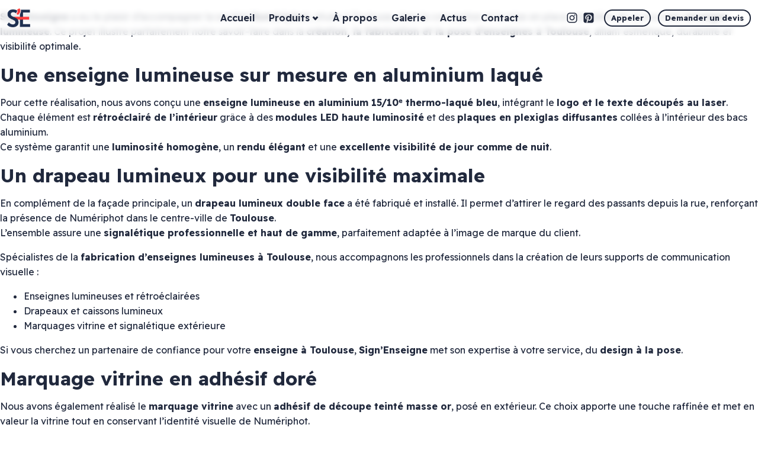

--- FILE ---
content_type: text/html; charset=UTF-8
request_url: https://www.signenseigne.fr/metier/autres-commerces/
body_size: 25645
content:
<!DOCTYPE html>
<html lang="fr-FR" >
<head>
<meta charset="UTF-8">
<meta name="viewport" content="width=device-width, initial-scale=1.0">
<!-- WP_HEAD() START -->
<link rel="preload" as="style" href="https://fonts.googleapis.com/css?family=Readex+Pro:100,200,300,400,500,600,700,800,900|Readex+Pro:100,200,300,400,500,600,700,800,900" >
<link rel="stylesheet" href="https://fonts.googleapis.com/css?family=Readex+Pro:100,200,300,400,500,600,700,800,900|Readex+Pro:100,200,300,400,500,600,700,800,900">
<link rel="preload" as="style" href="https://use.typekit.net/fyv8cks.css">
<link rel="stylesheet" href="https://use.typekit.net/fyv8cks.css">
<meta name='robots' content='index, follow, max-image-preview:large, max-snippet:-1, max-video-preview:-1' />

	<!-- This site is optimized with the Yoast SEO plugin v26.7 - https://yoast.com/wordpress/plugins/seo/ -->
	<title>Archives des Autres commerces - Sign&#039;Enseigne</title>
	<link rel="canonical" href="https://www.signenseigne.fr/metier/autres-commerces/" />
	<link rel="next" href="https://www.signenseigne.fr/metier/autres-commerces/page/2/" />
	<meta property="og:locale" content="fr_FR" />
	<meta property="og:type" content="article" />
	<meta property="og:title" content="Archives des Autres commerces - Sign&#039;Enseigne" />
	<meta property="og:url" content="https://www.signenseigne.fr/metier/autres-commerces/" />
	<meta property="og:site_name" content="Sign&#039;Enseigne" />
	<meta name="twitter:card" content="summary_large_image" />
	<script type="application/ld+json" class="yoast-schema-graph">{"@context":"https://schema.org","@graph":[{"@type":"CollectionPage","@id":"https://www.signenseigne.fr/metier/autres-commerces/","url":"https://www.signenseigne.fr/metier/autres-commerces/","name":"Archives des Autres commerces - Sign&#039;Enseigne","isPartOf":{"@id":"https://www.signenseigne.fr/#website"},"primaryImageOfPage":{"@id":"https://www.signenseigne.fr/metier/autres-commerces/#primaryimage"},"image":{"@id":"https://www.signenseigne.fr/metier/autres-commerces/#primaryimage"},"thumbnailUrl":"https://www.signenseigne.fr/wp-content/uploads/2025/10/Enseigne-lumineuse-numeriphot-Toulouse.jpg","breadcrumb":{"@id":"https://www.signenseigne.fr/metier/autres-commerces/#breadcrumb"},"inLanguage":"fr-FR"},{"@type":"ImageObject","inLanguage":"fr-FR","@id":"https://www.signenseigne.fr/metier/autres-commerces/#primaryimage","url":"https://www.signenseigne.fr/wp-content/uploads/2025/10/Enseigne-lumineuse-numeriphot-Toulouse.jpg","contentUrl":"https://www.signenseigne.fr/wp-content/uploads/2025/10/Enseigne-lumineuse-numeriphot-Toulouse.jpg","width":2048,"height":1152,"caption":"Enseigne-lumineuse-numeriphot-Toulouse"},{"@type":"BreadcrumbList","@id":"https://www.signenseigne.fr/metier/autres-commerces/#breadcrumb","itemListElement":[{"@type":"ListItem","position":1,"name":"Accueil","item":"https://www.signenseigne.fr/"},{"@type":"ListItem","position":2,"name":"Autres commerces"}]},{"@type":"WebSite","@id":"https://www.signenseigne.fr/#website","url":"https://www.signenseigne.fr/","name":"Sign&#039;Enseigne","description":"Enseigne lumineuse Toulouse","potentialAction":[{"@type":"SearchAction","target":{"@type":"EntryPoint","urlTemplate":"https://www.signenseigne.fr/?s={search_term_string}"},"query-input":{"@type":"PropertyValueSpecification","valueRequired":true,"valueName":"search_term_string"}}],"inLanguage":"fr-FR"}]}</script>
	<!-- / Yoast SEO plugin. -->


<link rel='dns-prefetch' href='//code.jquery.com' />
<link rel="alternate" type="application/rss+xml" title="Flux pour Sign&#039;Enseigne &raquo; Autres commerces Métier" href="https://www.signenseigne.fr/metier/autres-commerces/feed/" />
<style id='wp-img-auto-sizes-contain-inline-css' type='text/css'>
img:is([sizes=auto i],[sizes^="auto," i]){contain-intrinsic-size:3000px 1500px}
/*# sourceURL=wp-img-auto-sizes-contain-inline-css */
</style>
<style id='wp-block-library-inline-css' type='text/css'>
:root{--wp-block-synced-color:#7a00df;--wp-block-synced-color--rgb:122,0,223;--wp-bound-block-color:var(--wp-block-synced-color);--wp-editor-canvas-background:#ddd;--wp-admin-theme-color:#007cba;--wp-admin-theme-color--rgb:0,124,186;--wp-admin-theme-color-darker-10:#006ba1;--wp-admin-theme-color-darker-10--rgb:0,107,160.5;--wp-admin-theme-color-darker-20:#005a87;--wp-admin-theme-color-darker-20--rgb:0,90,135;--wp-admin-border-width-focus:2px}@media (min-resolution:192dpi){:root{--wp-admin-border-width-focus:1.5px}}.wp-element-button{cursor:pointer}:root .has-very-light-gray-background-color{background-color:#eee}:root .has-very-dark-gray-background-color{background-color:#313131}:root .has-very-light-gray-color{color:#eee}:root .has-very-dark-gray-color{color:#313131}:root .has-vivid-green-cyan-to-vivid-cyan-blue-gradient-background{background:linear-gradient(135deg,#00d084,#0693e3)}:root .has-purple-crush-gradient-background{background:linear-gradient(135deg,#34e2e4,#4721fb 50%,#ab1dfe)}:root .has-hazy-dawn-gradient-background{background:linear-gradient(135deg,#faaca8,#dad0ec)}:root .has-subdued-olive-gradient-background{background:linear-gradient(135deg,#fafae1,#67a671)}:root .has-atomic-cream-gradient-background{background:linear-gradient(135deg,#fdd79a,#004a59)}:root .has-nightshade-gradient-background{background:linear-gradient(135deg,#330968,#31cdcf)}:root .has-midnight-gradient-background{background:linear-gradient(135deg,#020381,#2874fc)}:root{--wp--preset--font-size--normal:16px;--wp--preset--font-size--huge:42px}.has-regular-font-size{font-size:1em}.has-larger-font-size{font-size:2.625em}.has-normal-font-size{font-size:var(--wp--preset--font-size--normal)}.has-huge-font-size{font-size:var(--wp--preset--font-size--huge)}.has-text-align-center{text-align:center}.has-text-align-left{text-align:left}.has-text-align-right{text-align:right}.has-fit-text{white-space:nowrap!important}#end-resizable-editor-section{display:none}.aligncenter{clear:both}.items-justified-left{justify-content:flex-start}.items-justified-center{justify-content:center}.items-justified-right{justify-content:flex-end}.items-justified-space-between{justify-content:space-between}.screen-reader-text{border:0;clip-path:inset(50%);height:1px;margin:-1px;overflow:hidden;padding:0;position:absolute;width:1px;word-wrap:normal!important}.screen-reader-text:focus{background-color:#ddd;clip-path:none;color:#444;display:block;font-size:1em;height:auto;left:5px;line-height:normal;padding:15px 23px 14px;text-decoration:none;top:5px;width:auto;z-index:100000}html :where(.has-border-color){border-style:solid}html :where([style*=border-top-color]){border-top-style:solid}html :where([style*=border-right-color]){border-right-style:solid}html :where([style*=border-bottom-color]){border-bottom-style:solid}html :where([style*=border-left-color]){border-left-style:solid}html :where([style*=border-width]){border-style:solid}html :where([style*=border-top-width]){border-top-style:solid}html :where([style*=border-right-width]){border-right-style:solid}html :where([style*=border-bottom-width]){border-bottom-style:solid}html :where([style*=border-left-width]){border-left-style:solid}html :where(img[class*=wp-image-]){height:auto;max-width:100%}:where(figure){margin:0 0 1em}html :where(.is-position-sticky){--wp-admin--admin-bar--position-offset:var(--wp-admin--admin-bar--height,0px)}@media screen and (max-width:600px){html :where(.is-position-sticky){--wp-admin--admin-bar--position-offset:0px}}

/*# sourceURL=wp-block-library-inline-css */
</style><style id='global-styles-inline-css' type='text/css'>
:root{--wp--preset--aspect-ratio--square: 1;--wp--preset--aspect-ratio--4-3: 4/3;--wp--preset--aspect-ratio--3-4: 3/4;--wp--preset--aspect-ratio--3-2: 3/2;--wp--preset--aspect-ratio--2-3: 2/3;--wp--preset--aspect-ratio--16-9: 16/9;--wp--preset--aspect-ratio--9-16: 9/16;--wp--preset--color--black: #000000;--wp--preset--color--cyan-bluish-gray: #abb8c3;--wp--preset--color--white: #ffffff;--wp--preset--color--pale-pink: #f78da7;--wp--preset--color--vivid-red: #cf2e2e;--wp--preset--color--luminous-vivid-orange: #ff6900;--wp--preset--color--luminous-vivid-amber: #fcb900;--wp--preset--color--light-green-cyan: #7bdcb5;--wp--preset--color--vivid-green-cyan: #00d084;--wp--preset--color--pale-cyan-blue: #8ed1fc;--wp--preset--color--vivid-cyan-blue: #0693e3;--wp--preset--color--vivid-purple: #9b51e0;--wp--preset--gradient--vivid-cyan-blue-to-vivid-purple: linear-gradient(135deg,rgb(6,147,227) 0%,rgb(155,81,224) 100%);--wp--preset--gradient--light-green-cyan-to-vivid-green-cyan: linear-gradient(135deg,rgb(122,220,180) 0%,rgb(0,208,130) 100%);--wp--preset--gradient--luminous-vivid-amber-to-luminous-vivid-orange: linear-gradient(135deg,rgb(252,185,0) 0%,rgb(255,105,0) 100%);--wp--preset--gradient--luminous-vivid-orange-to-vivid-red: linear-gradient(135deg,rgb(255,105,0) 0%,rgb(207,46,46) 100%);--wp--preset--gradient--very-light-gray-to-cyan-bluish-gray: linear-gradient(135deg,rgb(238,238,238) 0%,rgb(169,184,195) 100%);--wp--preset--gradient--cool-to-warm-spectrum: linear-gradient(135deg,rgb(74,234,220) 0%,rgb(151,120,209) 20%,rgb(207,42,186) 40%,rgb(238,44,130) 60%,rgb(251,105,98) 80%,rgb(254,248,76) 100%);--wp--preset--gradient--blush-light-purple: linear-gradient(135deg,rgb(255,206,236) 0%,rgb(152,150,240) 100%);--wp--preset--gradient--blush-bordeaux: linear-gradient(135deg,rgb(254,205,165) 0%,rgb(254,45,45) 50%,rgb(107,0,62) 100%);--wp--preset--gradient--luminous-dusk: linear-gradient(135deg,rgb(255,203,112) 0%,rgb(199,81,192) 50%,rgb(65,88,208) 100%);--wp--preset--gradient--pale-ocean: linear-gradient(135deg,rgb(255,245,203) 0%,rgb(182,227,212) 50%,rgb(51,167,181) 100%);--wp--preset--gradient--electric-grass: linear-gradient(135deg,rgb(202,248,128) 0%,rgb(113,206,126) 100%);--wp--preset--gradient--midnight: linear-gradient(135deg,rgb(2,3,129) 0%,rgb(40,116,252) 100%);--wp--preset--font-size--small: 13px;--wp--preset--font-size--medium: 20px;--wp--preset--font-size--large: 36px;--wp--preset--font-size--x-large: 42px;--wp--preset--spacing--20: 0.44rem;--wp--preset--spacing--30: 0.67rem;--wp--preset--spacing--40: 1rem;--wp--preset--spacing--50: 1.5rem;--wp--preset--spacing--60: 2.25rem;--wp--preset--spacing--70: 3.38rem;--wp--preset--spacing--80: 5.06rem;--wp--preset--shadow--natural: 6px 6px 9px rgba(0, 0, 0, 0.2);--wp--preset--shadow--deep: 12px 12px 50px rgba(0, 0, 0, 0.4);--wp--preset--shadow--sharp: 6px 6px 0px rgba(0, 0, 0, 0.2);--wp--preset--shadow--outlined: 6px 6px 0px -3px rgb(255, 255, 255), 6px 6px rgb(0, 0, 0);--wp--preset--shadow--crisp: 6px 6px 0px rgb(0, 0, 0);}:where(.is-layout-flex){gap: 0.5em;}:where(.is-layout-grid){gap: 0.5em;}body .is-layout-flex{display: flex;}.is-layout-flex{flex-wrap: wrap;align-items: center;}.is-layout-flex > :is(*, div){margin: 0;}body .is-layout-grid{display: grid;}.is-layout-grid > :is(*, div){margin: 0;}:where(.wp-block-columns.is-layout-flex){gap: 2em;}:where(.wp-block-columns.is-layout-grid){gap: 2em;}:where(.wp-block-post-template.is-layout-flex){gap: 1.25em;}:where(.wp-block-post-template.is-layout-grid){gap: 1.25em;}.has-black-color{color: var(--wp--preset--color--black) !important;}.has-cyan-bluish-gray-color{color: var(--wp--preset--color--cyan-bluish-gray) !important;}.has-white-color{color: var(--wp--preset--color--white) !important;}.has-pale-pink-color{color: var(--wp--preset--color--pale-pink) !important;}.has-vivid-red-color{color: var(--wp--preset--color--vivid-red) !important;}.has-luminous-vivid-orange-color{color: var(--wp--preset--color--luminous-vivid-orange) !important;}.has-luminous-vivid-amber-color{color: var(--wp--preset--color--luminous-vivid-amber) !important;}.has-light-green-cyan-color{color: var(--wp--preset--color--light-green-cyan) !important;}.has-vivid-green-cyan-color{color: var(--wp--preset--color--vivid-green-cyan) !important;}.has-pale-cyan-blue-color{color: var(--wp--preset--color--pale-cyan-blue) !important;}.has-vivid-cyan-blue-color{color: var(--wp--preset--color--vivid-cyan-blue) !important;}.has-vivid-purple-color{color: var(--wp--preset--color--vivid-purple) !important;}.has-black-background-color{background-color: var(--wp--preset--color--black) !important;}.has-cyan-bluish-gray-background-color{background-color: var(--wp--preset--color--cyan-bluish-gray) !important;}.has-white-background-color{background-color: var(--wp--preset--color--white) !important;}.has-pale-pink-background-color{background-color: var(--wp--preset--color--pale-pink) !important;}.has-vivid-red-background-color{background-color: var(--wp--preset--color--vivid-red) !important;}.has-luminous-vivid-orange-background-color{background-color: var(--wp--preset--color--luminous-vivid-orange) !important;}.has-luminous-vivid-amber-background-color{background-color: var(--wp--preset--color--luminous-vivid-amber) !important;}.has-light-green-cyan-background-color{background-color: var(--wp--preset--color--light-green-cyan) !important;}.has-vivid-green-cyan-background-color{background-color: var(--wp--preset--color--vivid-green-cyan) !important;}.has-pale-cyan-blue-background-color{background-color: var(--wp--preset--color--pale-cyan-blue) !important;}.has-vivid-cyan-blue-background-color{background-color: var(--wp--preset--color--vivid-cyan-blue) !important;}.has-vivid-purple-background-color{background-color: var(--wp--preset--color--vivid-purple) !important;}.has-black-border-color{border-color: var(--wp--preset--color--black) !important;}.has-cyan-bluish-gray-border-color{border-color: var(--wp--preset--color--cyan-bluish-gray) !important;}.has-white-border-color{border-color: var(--wp--preset--color--white) !important;}.has-pale-pink-border-color{border-color: var(--wp--preset--color--pale-pink) !important;}.has-vivid-red-border-color{border-color: var(--wp--preset--color--vivid-red) !important;}.has-luminous-vivid-orange-border-color{border-color: var(--wp--preset--color--luminous-vivid-orange) !important;}.has-luminous-vivid-amber-border-color{border-color: var(--wp--preset--color--luminous-vivid-amber) !important;}.has-light-green-cyan-border-color{border-color: var(--wp--preset--color--light-green-cyan) !important;}.has-vivid-green-cyan-border-color{border-color: var(--wp--preset--color--vivid-green-cyan) !important;}.has-pale-cyan-blue-border-color{border-color: var(--wp--preset--color--pale-cyan-blue) !important;}.has-vivid-cyan-blue-border-color{border-color: var(--wp--preset--color--vivid-cyan-blue) !important;}.has-vivid-purple-border-color{border-color: var(--wp--preset--color--vivid-purple) !important;}.has-vivid-cyan-blue-to-vivid-purple-gradient-background{background: var(--wp--preset--gradient--vivid-cyan-blue-to-vivid-purple) !important;}.has-light-green-cyan-to-vivid-green-cyan-gradient-background{background: var(--wp--preset--gradient--light-green-cyan-to-vivid-green-cyan) !important;}.has-luminous-vivid-amber-to-luminous-vivid-orange-gradient-background{background: var(--wp--preset--gradient--luminous-vivid-amber-to-luminous-vivid-orange) !important;}.has-luminous-vivid-orange-to-vivid-red-gradient-background{background: var(--wp--preset--gradient--luminous-vivid-orange-to-vivid-red) !important;}.has-very-light-gray-to-cyan-bluish-gray-gradient-background{background: var(--wp--preset--gradient--very-light-gray-to-cyan-bluish-gray) !important;}.has-cool-to-warm-spectrum-gradient-background{background: var(--wp--preset--gradient--cool-to-warm-spectrum) !important;}.has-blush-light-purple-gradient-background{background: var(--wp--preset--gradient--blush-light-purple) !important;}.has-blush-bordeaux-gradient-background{background: var(--wp--preset--gradient--blush-bordeaux) !important;}.has-luminous-dusk-gradient-background{background: var(--wp--preset--gradient--luminous-dusk) !important;}.has-pale-ocean-gradient-background{background: var(--wp--preset--gradient--pale-ocean) !important;}.has-electric-grass-gradient-background{background: var(--wp--preset--gradient--electric-grass) !important;}.has-midnight-gradient-background{background: var(--wp--preset--gradient--midnight) !important;}.has-small-font-size{font-size: var(--wp--preset--font-size--small) !important;}.has-medium-font-size{font-size: var(--wp--preset--font-size--medium) !important;}.has-large-font-size{font-size: var(--wp--preset--font-size--large) !important;}.has-x-large-font-size{font-size: var(--wp--preset--font-size--x-large) !important;}
/*# sourceURL=global-styles-inline-css */
</style>

<style id='classic-theme-styles-inline-css' type='text/css'>
/*! This file is auto-generated */
.wp-block-button__link{color:#fff;background-color:#32373c;border-radius:9999px;box-shadow:none;text-decoration:none;padding:calc(.667em + 2px) calc(1.333em + 2px);font-size:1.125em}.wp-block-file__button{background:#32373c;color:#fff;text-decoration:none}
/*# sourceURL=/wp-includes/css/classic-themes.min.css */
</style>
<link rel='stylesheet' id='contact-form-7-css' href='https://www.signenseigne.fr/wp-content/plugins/contact-form-7/includes/css/styles.css?ver=6.1.4' type='text/css' media='all' />
<link rel='stylesheet' id='root-css' href='https://www.signenseigne.fr/wp-content/plugins/nrv-codes/includes/../codes/css/root.css?ver=6.9' type='text/css' media='all' />
<link rel='stylesheet' id='menu-css' href='https://www.signenseigne.fr/wp-content/plugins/nrv-codes/includes/../codes/css/menu.css?ver=6.9' type='text/css' media='all' />
<link rel='stylesheet' id='prefooter-css' href='https://www.signenseigne.fr/wp-content/plugins/nrv-codes/includes/../codes/css/prefooter.css?ver=6.9' type='text/css' media='all' />
<link rel='stylesheet' id='wpadminbar-css' href='https://www.signenseigne.fr/wp-content/plugins/nrv-codes/includes/../codes/css/wpadminbar.css?ver=6.9' type='text/css' media='all' />
<link rel='stylesheet' id='style-site-css' href='https://www.signenseigne.fr/wp-content/plugins/nrv-codes/includes/../site/style-site.css?ver=6.9' type='text/css' media='all' />
<link rel='stylesheet' id='lenis-css' href='https://www.signenseigne.fr/wp-content/plugins/nrv-codes/includes/../codes/css/lenis.css?ver=6.9' type='text/css' media='all' />
<link rel='stylesheet' id='jquery-ui-css-css' href='//code.jquery.com/ui/1.12.1/themes/base/jquery-ui.css?ver=6.9' type='text/css' media='all' />
<link rel='stylesheet' id='nrv-tools-framework-css' href='https://www.signenseigne.fr/wp-content/plugins/nrv-tools/ressources/css/framework.css?ver=2.8.7' type='text/css' media='all' />
<link rel='stylesheet' id='oxygen-css' href='https://www.signenseigne.fr/wp-content/plugins/oxygen/component-framework/oxygen.css?ver=4.9.5' type='text/css' media='all' />
<link rel='stylesheet' id='nrv-tac-default-style-css' href='https://www.signenseigne.fr/wp-content/plugins/nrv-tools/tools/tarte_au_citron/src/css/tarteaucitron.css?ver=6.9' type='text/css' media='all' />
<link rel='stylesheet' id='nrv-tac-style-css' href='https://www.signenseigne.fr/wp-content/plugins/nrv-tools/tools/tarte_au_citron/assets/css/style.css?ver=6.9' type='text/css' media='all' />
<link rel='stylesheet' id='slick-css' href='https://www.signenseigne.fr/wp-content/plugins/nrv-tools/tools_assets/slick/slick.css?ver=6.9' type='text/css' media='all' />
<link rel='stylesheet' id='popupvalidation-css' href='https://www.signenseigne.fr/wp-content/plugins/nrv-tools/tools_assets/popupvalidation/css/popupvalidation.css?ver=0.0.3' type='text/css' media='all' />
<link rel='stylesheet' id='hideRecaptcha-css' href='https://www.signenseigne.fr/wp-content/plugins/nrv-tools/tools_assets/hideRecaptcha/hideRecaptcha.css?ver=6.9' type='text/css' media='all' />
<link rel='stylesheet' id='sib-front-css-css' href='https://www.signenseigne.fr/wp-content/plugins/mailin/css/mailin-front.css?ver=6.9' type='text/css' media='all' />
<script type="text/javascript" src="https://www.signenseigne.fr/wp-includes/js/jquery/jquery.min.js?ver=3.7.1" id="jquery-core-js"></script>
<script type="text/javascript" src="https://www.signenseigne.fr/wp-content/plugins/nrv-tools/tools/tarte_au_citron/src/tarteaucitron.js?ver=6.9" id="nrv-tac-src-scripts-js"></script>
<script type="text/javascript" src="https://www.signenseigne.fr/wp-content/plugins/nrv-tools/tools/tarte_au_citron/src/tarteaucitron.services.js?ver=6.9" id="nrv-tac-src-services-scripts-js"></script>
<script type="text/javascript" id="nrv-tac-nrv-scripts-js-extra">
/* <![CDATA[ */
var NRV_tac = ["{\"privacyUrl\":\"\\/politique-de-confidentialite\",\"hashtag\":\"#tarteaucitron\",\"cookieName\":\"tarteaucitron\",\"orientation\":\"bottom\",\"showAlertSmall\":false,\"cookieslist\":false,\"showIcon\":true,\"siteName\":\"SignEnseigne\",\"arrowColor\":\"inherit\",\"iconPosition\":\"BottomLeft\",\"adblocker\":false,\"DenyAllCta\":true,\"AcceptAllCta\":true,\"highPrivacy\":true,\"handleBrowserDNTRequest\":false,\"removeCredit\":false,\"moreInfoLink\":true,\"useExternalCss\":true,\"useExternalJs\":false,\"cookieDomain\":\"\",\"readmoreLink\":\"\",\"mandatory\":true,\"connection\":false,\"forceCDN\":\"\\/wp-content\\/plugins\\/nrv-tools\\/tools\\/tarte_au_citron\\/src\\/\"}"];
var tac_style = {"ba-cookie-icon":"[data-uri]","ba-site-icon-url":"https://www.signenseigne.fr/wp-content/uploads/2025/11/signenseigne-logo-cercle-blanc-1.webp","ba-site-icon":"98","ba-site-icon-size":"80","ba-site-icon-size-mobile":"80","ba-no-border":"true","ba-border":"","ba-border-radius":"","ba-border-color":"#424242","ba-background-color":"#fafafa","ba-padding":"","title-font-family":"","title-font-color":"#424242","title-font-size":"","title-font-weight":"","title-letter-spacing":"","title-text-transform":"","title-margin":"","title-padding":"","title-no-border":"true","title-border":"","title-border-radius":"","title-border-color":"#424242","title-no-background":"true","title-background-color":"#424242","section-titles-font-family":"","section-titles-font-color":"#fafafa","section-titles-font-size":"","section-titles-font-weight":"","section-titles-letter-spacing":"","section-titles-text-transform":"","section-titles-margin":"","section-titles-padding":"","section-titles-no-border":"true","section-titles-border":"","section-titles-border-radius":"","section-titles-border-color":"#424242","section-titles-no-background":"false","section-titles-background-color":"#424242","texts-font-family":"","texts-font-color":"#424242","texts-font-size":"14px","texts-font-weight":"","texts-letter-spacing":"","texts-line-height":"","texts-text-transform":"","texts-margin":"","texts-padding":"","texts-no-border":"true","texts-border":"","texts-border-radius":"","texts-border-color":"#424242","texts-no-background":"true","texts-background-color":"#424242","buttons-font-family":"","buttons-font-size":"","buttons-font-weight":"","buttons-letter-spacing":"","buttons-text-transform":"","buttons-margin":"","buttons-padding":"","buttons-border":"","buttons-border-radius":"","allow-button-font-color":"#fafafa","allow-button-no-border":"false","allow-button-border-color":"#424242","allow-button-no-background":"false","allow-button-background-color":"#424242","allow-button-background-color-disabled":"#bdbdbd","disallow-button-font-color":"#424242","disallow-button-no-border":"false","disallow-button-border-color":"#424242","disallow-button-no-background":"false","disallow-button-background-color":"#fafafa","disallow-button-background-color-disabled":"#fafafa","others-button-font-color":"#424242","others-button-no-border":"false","others-button-border-color":"#424242","others-button-no-background":"false","others-button-background-color":"#fafafa","others-button-background-color-disabled":"#000000","allow-button-hover-ignore":"true","allow-button-hover-font-color":"#000000","allow-button-hover-no-border":"false","allow-button-hover-border-color":"#000000","allow-button-hover-no-background":"false","allow-button-hover-background-color":"#000000","allow-button-hover-background-color-disabled":"#000000","disallow-button-hover-ignore":"true","disallow-button-hover-font-color":"#000000","disallow-button-hover-no-border":"false","disallow-button-hover-border-color":"#000000","disallow-button-hover-no-background":"false","disallow-button-hover-background-color":"#000000","disallow-button-hover-background-color-disabled":"#000000","others-button-hover-ignore":"true","others-button-hover-font-color":"#000000","others-button-hover-no-border":"false","others-button-hover-border-color":"#000000","others-button-hover-no-background":"false","others-button-hover-background-color":"#000000","others-button-hover-background-color-disabled":"#000000"};
//# sourceURL=nrv-tac-nrv-scripts-js-extra
/* ]]> */
</script>
<script type="text/javascript" src="https://www.signenseigne.fr/wp-content/plugins/nrv-tools/tools/tarte_au_citron/assets/js/scripts.js?ver=6.9" id="nrv-tac-nrv-scripts-js"></script>
<script type="text/javascript" id="sib-front-js-js-extra">
/* <![CDATA[ */
var sibErrMsg = {"invalidMail":"Veuillez entrer une adresse e-mail valide.","requiredField":"Veuillez compl\u00e9ter les champs obligatoires.","invalidDateFormat":"Veuillez entrer une date valide.","invalidSMSFormat":"Veuillez entrer une num\u00e9ro de t\u00e9l\u00e9phone valide."};
var ajax_sib_front_object = {"ajax_url":"https://www.signenseigne.fr/wp-admin/admin-ajax.php","ajax_nonce":"2de77a4d5f","flag_url":"https://www.signenseigne.fr/wp-content/plugins/mailin/img/flags/"};
//# sourceURL=sib-front-js-js-extra
/* ]]> */
</script>
<script type="text/javascript" src="https://www.signenseigne.fr/wp-content/plugins/mailin/js/mailin-front.js?ver=1768463268" id="sib-front-js-js"></script>
<link rel="https://api.w.org/" href="https://www.signenseigne.fr/wp-json/" /><link rel="alternate" title="JSON" type="application/json" href="https://www.signenseigne.fr/wp-json/wp/v2/metier/58" /><link rel="EditURI" type="application/rsd+xml" title="RSD" href="https://www.signenseigne.fr/xmlrpc.php?rsd" />
<meta name="generator" content="WordPress 6.9" />
<style type="text/css">:root {--font-family: Readex Pro;--border-radius: 2px;--color-1: #ff3b3b;--color-2: #21293d;--color-3: #dcae38;--color-4: #ffffff;--color-5: #000000;--color-6: #f2f2f2;--color-9: #62b22f;--color-10: #f1f9ee;--color-11: #1b4700;}</style>  <!-- GENERATED BY NRV SEO MANAGER -->
      <meta name="description" content="Sign’Enseigne a eu le plaisir d’accompagner la société Numériphot, située à Toulouse, dans la conception de sa nouvelle enseigne lumineuse."/>
      <!-- <meta name="og:url"/>
  <meta name="og:site_name"/> -->
  <!-- NRV SEO MANAGER END -->
  <script type="text/javascript" src="https://cdn.brevo.com/js/sdk-loader.js" async></script>
<script type="text/javascript">
  window.Brevo = window.Brevo || [];
  window.Brevo.push(['init', {"client_key":"w28fhfq5e8gd1cn40tb22on2","email_id":null,"push":{"customDomain":"https:\/\/www.signenseigne.fr\/wp-content\/plugins\/mailin\/"},"service_worker_url":"sw.js?key=${key}","frame_url":"brevo-frame.html"}]);
</script><script type="application/ld+json">{
    "@context": "https://schema.org",
    "@graph": [
        {
            "@type": "WebPage",
            "@id": "https://www.signenseigne.fr/portfolio/enseigne-lumineuse-a-toulouse-pour-numeriphot/",
            "url": "https://www.signenseigne.fr/portfolio/enseigne-lumineuse-a-toulouse-pour-numeriphot/",
            "name": "Enseigne lumineuse à Toulouse pour Numériphot",
            "image": "https://www.signenseigne.fr/wp-content/uploads/2025/10/Enseigne-lumineuse-numeriphot-Toulouse.jpg",
            "thumbnailUrl": "https://www.signenseigne.fr/wp-content/uploads/2025/10/Enseigne-lumineuse-numeriphot-Toulouse.jpg",
            "datePublished": "2026-01-06T18:14:36+01:00",
            "dateModified": "2026-01-12T11:08:07+01:00",
            "description": "Sign’Enseigne a eu le plaisir d’accompagner la société Numériphot, située à Toulouse, dans la conception de sa nouvelle enseigne lumineuse.",
            "inLanguage": "fr_FR",
            "publisher": {
                "@type": "Organization",
                "name": "Sign&#039;Enseigne",
                "logo": ""
            }
        },
        {
            "@type": "LocalBusiness",
            "name": "Sign&#039;Enseigne",
            "image": "",
            "url": "https://www.signenseigne.fr",
            "telephone": "05 61 321 321",
            "priceRange": "€€€",
            "address": {
                "@type": "PostalAddress",
                "streetAddress": "",
                "addressLocality": "",
                "addressRegion": "",
                "postalCode": "",
                "addressCountry": "FR"
            },
            "openingHours": [
                "Mo-Fr 09:00-18:00"
            ],
            "geo": {
                "@type": "GeoCoordinates",
                "latitude": "",
                "longitude": ""
            },
            "sameAs": []
        }
    ]
}</script><link rel="icon" href="https://www.signenseigne.fr/wp-content/uploads/2025/11/android-chrome-512x512-1-150x150.png" sizes="32x32" />
<link rel="icon" href="https://www.signenseigne.fr/wp-content/uploads/2025/11/android-chrome-512x512-1-300x300.png" sizes="192x192" />
<link rel="apple-touch-icon" href="https://www.signenseigne.fr/wp-content/uploads/2025/11/android-chrome-512x512-1-300x300.png" />
<meta name="msapplication-TileImage" content="https://www.signenseigne.fr/wp-content/uploads/2025/11/android-chrome-512x512-1-300x300.png" />
<link rel='stylesheet' id='oxygen-cache-26-css' href='//www.signenseigne.fr/wp-content/uploads/oxygen/css/26.css?cache=1767785586&#038;ver=6.9' type='text/css' media='all' />
<link rel='stylesheet' id='oxygen-universal-styles-css' href='//www.signenseigne.fr/wp-content/uploads/oxygen/css/universal.css?cache=1768468520&#038;ver=6.9' type='text/css' media='all' />
<!-- END OF WP_HEAD() -->
<link rel='stylesheet' id='oxygen-aos-css' href='https://www.signenseigne.fr/wp-content/plugins/oxygen/component-framework/vendor/aos/aos.css?ver=6.9' type='text/css' media='all' />
<link rel="stylesheet" href="https://www.signenseigne.fr/wp-content/plugins/nrv-codes/includes/../codes/css/numerocache.css" media="all" />
<link rel="stylesheet" href="https://www.signenseigne.fr/wp-content/plugins/nrv-codes/includes/../codes/css/form.css" media="all" />
</head>
<body class="archive tax-metier term-autres-commerces term-58 wp-theme-oxygen-is-not-a-theme  wp-embed-responsive oxygen-body" >




						<header id="Header" class=" ct-section Header" ><div class="ct-section-inner-wrap"><div id="div_block-37-26" class="ct-div-block Header_container" ><a id="link-4-26" class="ct-link Header_logo-link" href="https://www.signenseigne.fr" target="_self"  ><img loading="lazy" id="image-5-26" alt="signenseigne logo header" src="https://www.signenseigne.fr/wp-content/uploads/2025/11/signenseigne-logo-header.webp" class="ct-image Header_logo" srcset="" sizes="(max-width: 122px) 100vw, 122px" /></a><div id="div_block-6-26" class="ct-div-block Header_col-right" ><div id="Menu" class="Menu" role="navigation">
	<div class="Menu_items">
		<div class="Menu_items-container">
			<button class="Menu_close" aria-label="Fermer le menu"></button>
			<div class="Menu_item Menu_item-95  menu-item menu-item-type-post_type menu-item-object-page menu-item-home ">
		<div class="Menu_title">
		<a class="Menu_link" href="https://www.signenseigne.fr/" aria-label="Accueil">
			Accueil		</a>
	</div>
</div>
<div class="Menu_item Menu_item-11983 FullWidthSubMenu menu-item menu-item-type-post_type menu-item-object-page Menu_item-has-children ">
		<div class="Menu_title">
		<a class="Menu_link" href="https://www.signenseigne.fr/produits/" aria-label="Produits">
			Produits		</a>
		<div class="Menu_arrow"></div>
	</div>
	<div class="SubMenu">
		<button class="Menu_retour" aria-label="Fermer le menu"></button>
		<div class="Menu_item Menu_item-11987  menu-item menu-item-type-taxonomy menu-item-object-categorie-de-produit Menu_item-has-children Menu_item-image">
		<a class="Menu_image" href="https://www.signenseigne.fr/categorie-de-produit/enseignes-lumineuses/">
		<img class="Menu_image-inner" src="/wp-content/uploads/2025/11/signenseigne-enseignes-lumineuses-header.webp" alt="Enseignes lumineuses" loading="lazy" />
	</a>
		<div class="Menu_title">
		<a class="Menu_link" href="https://www.signenseigne.fr/categorie-de-produit/enseignes-lumineuses/" aria-label="Enseignes lumineuses">
			Enseignes lumineuses		</a>
		<div class="Menu_arrow"></div>
	</div>
	<div class="SubMenu">
		<button class="Menu_retour" aria-label="Fermer le menu"></button>
		<div class="Menu_item Menu_item-12059  menu-item menu-item-type-post_type menu-item-object-produit ">
		<div class="Menu_title">
		<a class="Menu_link" href="https://www.signenseigne.fr/produit/enseigne-toulouse-retro-eclairee-led-lettres-lumineuse-par-retro-eclairage-led-logo-retro-eclaire-enseigne-lumineuse-retro-eclairee/" aria-label="Enseignes rétro-éclairées">
			Enseignes rétro-éclairées		</a>
	</div>
</div>
<div class="Menu_item Menu_item-12054  menu-item menu-item-type-post_type menu-item-object-produit ">
		<div class="Menu_title">
		<a class="Menu_link" href="https://www.signenseigne.fr/produit/enseigne-lumineuse-toulouse-enseigne-led-lettres-bloc-led-signaletique-exterieur/" aria-label="Enseignes lettres bloc LED">
			Enseignes lettres bloc LED		</a>
	</div>
</div>
<div class="Menu_item Menu_item-12060  menu-item menu-item-type-post_type menu-item-object-produit ">
		<div class="Menu_title">
		<a class="Menu_link" href="https://www.signenseigne.fr/produit/enseigne-led-enseigne-lumineuse-toulouse-signaletique-toulouse-textes-evides-enseigne-moderne-enseigne-haut-de-gamme-enseigne-led-sur-mesure-texte-et-logo-decoupes-dans-caisson/" aria-label="Textes évidés">
			Textes évidés		</a>
	</div>
</div>
<div class="Menu_item Menu_item-12055  menu-item menu-item-type-post_type menu-item-object-produit ">
		<div class="Menu_title">
		<a class="Menu_link" href="https://www.signenseigne.fr/produit/enseigne-toulouse-enseigne-lumineuse-lettres-boitiers/" aria-label="Enseignes lettres boitiers">
			Enseignes lettres boitiers		</a>
	</div>
</div>
<div class="Menu_item Menu_item-12051  menu-item menu-item-type-post_type menu-item-object-produit ">
		<div class="Menu_title">
		<a class="Menu_link" href="https://www.signenseigne.fr/produit/[base64]/" aria-label="Enseignes drapeaux">
			Enseignes drapeaux		</a>
	</div>
</div>
<div class="Menu_item Menu_item-12056  menu-item menu-item-type-post_type menu-item-object-produit ">
		<div class="Menu_title">
		<a class="Menu_link" href="https://www.signenseigne.fr/produit/enseigne-lumineuse-lettres-decoupees-bandeau-led-enseigniste-toulouse-enseigne-publicitaire-toulouse-enseigne-31-enseignes-midi-pyrenees-toulouse-31-enseigne-led/" aria-label="Enseigne lettres découpées &#038; bandeau LED">
			Enseigne lettres découpées &#038; bandeau LED		</a>
	</div>
</div>
<div class="Menu_item Menu_item-12053  menu-item menu-item-type-post_type menu-item-object-produit ">
		<div class="Menu_title">
		<a class="Menu_link" href="https://www.signenseigne.fr/produit/enseignes-neons-enseigne-toulouse-enseigniste-toulouse-devanture-toulouse-signaletique-toulouse-enseigne-led-enseigne-lumineuse/" aria-label="Enseignes néons">
			Enseignes néons		</a>
	</div>
</div>
<div class="Menu_item Menu_item-12052  menu-item menu-item-type-post_type menu-item-object-produit ">
		<div class="Menu_title">
		<a class="Menu_link" href="https://www.signenseigne.fr/produit/enseignes-bois-lumineuses-toulouse/" aria-label="Enseignes bois">
			Enseignes bois		</a>
	</div>
</div>
<div class="Menu_item Menu_item-12058  menu-item menu-item-type-post_type menu-item-object-produit ">
		<div class="Menu_title">
		<a class="Menu_link" href="https://www.signenseigne.fr/produit/enseigne-led-haut-de-gamme-enseigne-lumineuse-signaletique-sur-mesure-panneau-publicitaire-sur-mesure-enseigne-31-enseigne-toulous/" aria-label="Mélange de styles">
			Mélange de styles		</a>
	</div>
</div>
<div class="Menu_item Menu_item-12057  menu-item menu-item-type-post_type menu-item-object-produit ">
		<div class="Menu_title">
		<a class="Menu_link" href="https://www.signenseigne.fr/produit/enseignes-lumineuses-lettres-points-led-pharmacie-restaurant-bar-ect-enseigne-lumineuse-visible-de-jour-lettres-a-points/" aria-label="Enseignes lettres points LED">
			Enseignes lettres points LED		</a>
	</div>
</div>
	</div>
</div>
<div class="Menu_item Menu_item-11986  menu-item menu-item-type-taxonomy menu-item-object-categorie-de-produit Menu_item-has-children Menu_item-image">
		<a class="Menu_image" href="https://www.signenseigne.fr/categorie-de-produit/enseignes-classiques/">
		<img class="Menu_image-inner" src="/wp-content/uploads/2026/01/signenseigne-enseignes-classiques.webp" alt="Enseignes classiques" loading="lazy" />
	</a>
		<div class="Menu_title">
		<a class="Menu_link" href="https://www.signenseigne.fr/categorie-de-produit/enseignes-classiques/" aria-label="Enseignes classiques">
			Enseignes classiques		</a>
		<div class="Menu_arrow"></div>
	</div>
	<div class="SubMenu">
		<button class="Menu_retour" aria-label="Fermer le menu"></button>
		<div class="Menu_item Menu_item-12354  menu-item menu-item-type-post_type menu-item-object-produit ">
		<div class="Menu_title">
		<a class="Menu_link" href="https://www.signenseigne.fr/produit/enseigne-toulouse-lettres-decoupees-pvc-aluminium-ou-dibond-enseigne-publicitaire-lettres-relief-enseigne-toulouse-enseigniste-toulouse-signaletique-enseigne-lumineuse-led-toulouse/" aria-label="Lettres découpées">
			Lettres découpées		</a>
	</div>
</div>
<div class="Menu_item Menu_item-12341  menu-item menu-item-type-post_type menu-item-object-produit ">
		<div class="Menu_title">
		<a class="Menu_link" href="https://www.signenseigne.fr/produit/enseigne-toulouse-panneau-non-lumineuse-signaletique-enseigne-simple-enseigne-publicitaire-enseigne-toulouse-signaletique/" aria-label="Panneaux">
			Panneaux		</a>
	</div>
</div>
<div class="Menu_item Menu_item-12485  menu-item menu-item-type-post_type menu-item-object-produit ">
		<div class="Menu_title">
		<a class="Menu_link" href="https://www.signenseigne.fr/produit/totem-signaletique-enseigne-exterieur-enseigniste-toulouse-enseigne-lumineuse-totem-sur-mesuret/" aria-label="Totem">
			Totem		</a>
	</div>
</div>
<div class="Menu_item Menu_item-12383  menu-item menu-item-type-post_type menu-item-object-produit ">
		<div class="Menu_title">
		<a class="Menu_link" href="https://www.signenseigne.fr/produit/store-et-lambrequin-commerce-toulouse/" aria-label="Store &#038; lambrequin">
			Store &#038; lambrequin		</a>
	</div>
</div>
	</div>
</div>
<div class="Menu_item Menu_item-12859  menu-item menu-item-type-taxonomy menu-item-object-categorie-de-produit Menu_item-has-children Menu_item-image">
		<a class="Menu_image" href="https://www.signenseigne.fr/categorie-de-produit/habillage-facade/">
		<img class="Menu_image-inner" src="/wp-content/uploads/2026/01/signenseigne-habillage-facade.webp" alt="Habillage façade" loading="lazy" />
	</a>
		<div class="Menu_title">
		<a class="Menu_link" href="https://www.signenseigne.fr/categorie-de-produit/habillage-facade/" aria-label="Habillage façade">
			Habillage façade		</a>
		<div class="Menu_arrow"></div>
	</div>
	<div class="SubMenu">
		<button class="Menu_retour" aria-label="Fermer le menu"></button>
		<div class="Menu_item Menu_item-12861  menu-item menu-item-type-post_type menu-item-object-produit ">
		<div class="Menu_title">
		<a class="Menu_link" href="https://www.signenseigne.fr/produit/devanture-bois/" aria-label="Devanture bois">
			Devanture bois		</a>
	</div>
</div>
<div class="Menu_item Menu_item-14713  menu-item menu-item-type-post_type menu-item-object-produit ">
		<div class="Menu_title">
		<a class="Menu_link" href="https://www.signenseigne.fr/produit/enseigne-toulouse-signaletique-habillage-facade-bois-et-aluminium-moulure-bois-habillage-facade-moulures-enseigne/" aria-label="Devanture dibond">
			Devanture dibond		</a>
	</div>
</div>
<div class="Menu_item Menu_item-14714  menu-item menu-item-type-post_type menu-item-object-produit ">
		<div class="Menu_title">
		<a class="Menu_link" href="https://www.signenseigne.fr/produit/enseigne-toulouse-signaletique-habillage-facade-bois-et-aluminium-moulure-bois-habillage-facade-moulures-enseigne-2/" aria-label="Devanture aluminium">
			Devanture aluminium		</a>
	</div>
</div>
	</div>
</div>
<div class="Menu_item Menu_item-11988  menu-item menu-item-type-taxonomy menu-item-object-categorie-de-produit Menu_item-has-children Menu_item-image">
		<a class="Menu_image" href="https://www.signenseigne.fr/categorie-de-produit/marquage-vitrine/">
		<img class="Menu_image-inner" src="/wp-content/uploads/2026/01/signenseigne-marquage-vitrine.webp" alt="Marquage vitrine" loading="lazy" />
	</a>
		<div class="Menu_title">
		<a class="Menu_link" href="https://www.signenseigne.fr/categorie-de-produit/marquage-vitrine/" aria-label="Marquage vitrine">
			Marquage vitrine		</a>
		<div class="Menu_arrow"></div>
	</div>
	<div class="SubMenu">
		<button class="Menu_retour" aria-label="Fermer le menu"></button>
		<div class="Menu_item Menu_item-14719  menu-item menu-item-type-post_type menu-item-object-produit ">
		<div class="Menu_title">
		<a class="Menu_link" href="https://www.signenseigne.fr/produit/marquage-vitrine-toulouse-vitrophanie-toulouse-impression-grand-format-numerique-signaletique-2/" aria-label="Vitrophanie en découpe">
			Vitrophanie en découpe		</a>
	</div>
</div>
<div class="Menu_item Menu_item-14721  menu-item menu-item-type-post_type menu-item-object-produit ">
		<div class="Menu_title">
		<a class="Menu_link" href="https://www.signenseigne.fr/produit/marquage-vitrine-a-toulouse-flocage-vitrine-sur-mesure-et-vitrophanie/" aria-label="Vitrophanie opaque">
			Vitrophanie opaque		</a>
	</div>
</div>
<div class="Menu_item Menu_item-14720  menu-item menu-item-type-post_type menu-item-object-produit ">
		<div class="Menu_title">
		<a class="Menu_link" href="https://www.signenseigne.fr/produit/vitrophanie-microperforee/" aria-label="Vitrophanie microperforée">
			Vitrophanie microperforée		</a>
	</div>
</div>
<div class="Menu_item Menu_item-12473  menu-item menu-item-type-post_type menu-item-object-produit ">
		<div class="Menu_title">
		<a class="Menu_link" href="https://www.signenseigne.fr/produit/vitrophanie-sable-depoli/" aria-label="Vitrophanie sablé dépoli">
			Vitrophanie sablé dépoli		</a>
	</div>
</div>
<div class="Menu_item Menu_item-14718  menu-item menu-item-type-post_type menu-item-object-produit ">
		<div class="Menu_title">
		<a class="Menu_link" href="https://www.signenseigne.fr/produit/marquage-vitrine-toulouse-vitrophanie-toulouse-impression-grand-format-numerique-signaletique/" aria-label="Vitrophanie diffusante">
			Vitrophanie diffusante		</a>
	</div>
</div>
<div class="Menu_item Menu_item-12976  menu-item menu-item-type-post_type menu-item-object-produit ">
		<div class="Menu_title">
		<a class="Menu_link" href="https://www.signenseigne.fr/produit/marquage-publicitaire-adhesif-mural-signaletique-exterieur-et-interieur-toulouse-habillage-murale/" aria-label="Marquage mural">
			Marquage mural		</a>
	</div>
</div>
	</div>
</div>
<div class="Menu_item Menu_item-11989  menu-item menu-item-type-taxonomy menu-item-object-categorie-de-produit Menu_item-has-children Menu_item-image">
		<a class="Menu_image" href="https://www.signenseigne.fr/categorie-de-produit/marquage-vehicule/">
		<img class="Menu_image-inner" src="/wp-content/uploads/2025/11/signenseigne-marquage-vehicule-header.webp" alt="Marquage véhicule" loading="lazy" />
	</a>
		<div class="Menu_title">
		<a class="Menu_link" href="https://www.signenseigne.fr/categorie-de-produit/marquage-vehicule/" aria-label="Marquage véhicule">
			Marquage véhicule		</a>
		<div class="Menu_arrow"></div>
	</div>
	<div class="SubMenu">
		<button class="Menu_retour" aria-label="Fermer le menu"></button>
		<div class="Menu_item Menu_item-12395  menu-item menu-item-type-post_type menu-item-object-produit ">
		<div class="Menu_title">
		<a class="Menu_link" href="https://www.signenseigne.fr/produit/marquage-vehicule-total-covering-marquage-voiture-toulouse-pub-sur-voiture-stickers-voiture-toulouse-semi-covering-signaletique/" aria-label="Total covering">
			Total covering		</a>
	</div>
</div>
<div class="Menu_item Menu_item-12408  menu-item menu-item-type-post_type menu-item-object-produit ">
		<div class="Menu_title">
		<a class="Menu_link" href="https://www.signenseigne.fr/produit/marquage-vehicule-toulouse-semi-covering-marquage-voiture-marquage-voiture-toulouse-pub-sur-voiture-stickers-voiture-toulouse/" aria-label="Semi-covering">
			Semi-covering		</a>
	</div>
</div>
<div class="Menu_item Menu_item-12421  menu-item menu-item-type-post_type menu-item-object-produit ">
		<div class="Menu_title">
		<a class="Menu_link" href="https://www.signenseigne.fr/produit/marquage-voiture-toulouse-marquage-vehicule-pub-sur-voiture-stickers-voiture-toulouse-semi-covering-signaletique/" aria-label="Marquage partiel">
			Marquage partiel		</a>
	</div>
</div>
<div class="Menu_item Menu_item-12424  menu-item menu-item-type-post_type menu-item-object-produit ">
		<div class="Menu_title">
		<a class="Menu_link" href="https://www.signenseigne.fr/produit/marquage-bateaux/" aria-label="Marquage bateaux">
			Marquage bateaux		</a>
	</div>
</div>
	</div>
</div>
<div class="Menu_item Menu_item-11991  menu-item menu-item-type-taxonomy menu-item-object-categorie-de-produit Menu_item-has-children Menu_item-image">
		<a class="Menu_image" href="https://www.signenseigne.fr/categorie-de-produit/signaletique/">
		<img class="Menu_image-inner" src="/wp-content/uploads/2026/01/signenseigne-signaletique.webp" alt="Signalétique" loading="lazy" />
	</a>
		<div class="Menu_title">
		<a class="Menu_link" href="https://www.signenseigne.fr/categorie-de-produit/signaletique/" aria-label="Signalétique">
			Signalétique		</a>
		<div class="Menu_arrow"></div>
	</div>
	<div class="SubMenu">
		<button class="Menu_retour" aria-label="Fermer le menu"></button>
		<div class="Menu_item Menu_item-12549  menu-item menu-item-type-post_type menu-item-object-produit ">
		<div class="Menu_title">
		<a class="Menu_link" href="https://www.signenseigne.fr/produit/signaletique-interieure/" aria-label="Signalétique intérieure">
			Signalétique intérieure		</a>
	</div>
</div>
<div class="Menu_item Menu_item-12498  menu-item menu-item-type-post_type menu-item-object-produit ">
		<div class="Menu_title">
		<a class="Menu_link" href="https://www.signenseigne.fr/produit/signaletique-toulouse-magasin-plexiglas-toulouse-fabricant-plexiglass-toulouse-plexiglass-decoupe-plexiglass-toulouse-plexiglass-sur-mesure-plexiglass-sur-mesure-pas-cher-plexiglas-plaques-plexiglas/" aria-label="Plaque plexiglas">
			Plaque plexiglas		</a>
	</div>
</div>
<div class="Menu_item Menu_item-12536  menu-item menu-item-type-post_type menu-item-object-produit ">
		<div class="Menu_title">
		<a class="Menu_link" href="https://www.signenseigne.fr/produit/fabricant-enseigne-toulouse-led/" aria-label="Plaque gravée">
			Plaque gravée		</a>
	</div>
</div>
<div class="Menu_item Menu_item-12532  menu-item menu-item-type-post_type menu-item-object-produit ">
		<div class="Menu_title">
		<a class="Menu_link" href="https://www.signenseigne.fr/produit/signaletique-toulouse-marquages-publicitaires-enseignes-et-signaletique-exterieur-et-interieur-toulouse-enseigne-led/" aria-label="Panneau dibond">
			Panneau dibond		</a>
	</div>
</div>
<div class="Menu_item Menu_item-12519  menu-item menu-item-type-post_type menu-item-object-produit ">
		<div class="Menu_title">
		<a class="Menu_link" href="https://www.signenseigne.fr/produit/fabricant-enseigne-toulouse-et-signaletique-devis-et-maquette-gratuit/" aria-label="Panneau de chantier">
			Panneau de chantier		</a>
	</div>
</div>
<div class="Menu_item Menu_item-12456  menu-item menu-item-type-post_type menu-item-object-produit ">
		<div class="Menu_title">
		<a class="Menu_link" href="https://www.signenseigne.fr/produit/enseigne-lumineuse-toulouse-et-palissade-de-chantier-sur-mesure/" aria-label="Palissade de chantier">
			Palissade de chantier		</a>
	</div>
</div>
<div class="Menu_item Menu_item-12516  menu-item menu-item-type-post_type menu-item-object-produit ">
		<div class="Menu_title">
		<a class="Menu_link" href="https://www.signenseigne.fr/produit/fabricant-enseigne-toulouse-montauban/" aria-label="Bâche imprimée">
			Bâche imprimée		</a>
	</div>
</div>
<div class="Menu_item Menu_item-12511  menu-item menu-item-type-post_type menu-item-object-produit ">
		<div class="Menu_title">
		<a class="Menu_link" href="https://www.signenseigne.fr/produit/enseigne-led-toulouse/" aria-label="Vitrine protection plexiglas">
			Vitrine protection plexiglas		</a>
	</div>
</div>
	</div>
</div>
<div class="Menu_item Menu_item-12849  menu-item menu-item-type-custom menu-item-object-custom Menu_item-has-children Menu_item-image">
		<a class="Menu_image" href="/produit/enseigne-lumineuse-et-croix-de-pharmacie-toulouse/">
		<img class="Menu_image-inner" src="/wp-content/uploads/2025/11/croix-led-pharmacie.jpg" alt="Pharmacie" loading="lazy" />
	</a>
		<div class="Menu_title">
		<a class="Menu_link" href="/produit/enseigne-lumineuse-et-croix-de-pharmacie-toulouse/" aria-label="Pharmacie">
			Pharmacie		</a>
		<div class="Menu_arrow"></div>
	</div>
	<div class="SubMenu">
		<button class="Menu_retour" aria-label="Fermer le menu"></button>
		<div class="Menu_item Menu_item-12895  menu-item menu-item-type-custom menu-item-object-custom ">
		<div class="Menu_title">
		<a class="Menu_link" href="/produit/enseigne-lumineuse-et-croix-de-pharmacie-toulouse#PCPSectCL" aria-label="Croix de pharmacie">
			Croix de pharmacie		</a>
	</div>
</div>
<div class="Menu_item Menu_item-12850  menu-item menu-item-type-custom menu-item-object-custom ">
		<div class="Menu_title">
		<a class="Menu_link" href="/produit/enseigne-lumineuse-et-croix-de-pharmacie-toulouse#PCPSectEL" aria-label="Enseignes lumineuses">
			Enseignes lumineuses		</a>
	</div>
</div>
<div class="Menu_item Menu_item-12896  menu-item menu-item-type-custom menu-item-object-custom ">
		<div class="Menu_title">
		<a class="Menu_link" href="/produit/enseigne-lumineuse-et-croix-de-pharmacie-toulouse#PCPSectS" aria-label="Signalétique">
			Signalétique		</a>
	</div>
</div>
	</div>
</div>
<div class="Menu_item Menu_item-11985  menu-item menu-item-type-taxonomy menu-item-object-categorie-de-produit Menu_item-has-children Menu_item-image">
		<a class="Menu_image" href="https://www.signenseigne.fr/categorie-de-produit/agencement/">
		<img class="Menu_image-inner" src="/wp-content/uploads/2025/11/signenseigne-agencement-header.webp" alt="Agencement" loading="lazy" />
	</a>
		<div class="Menu_title">
		<a class="Menu_link" href="https://www.signenseigne.fr/categorie-de-produit/agencement/" aria-label="Agencement">
			Agencement		</a>
		<div class="Menu_arrow"></div>
	</div>
	<div class="SubMenu">
		<button class="Menu_retour" aria-label="Fermer le menu"></button>
		<div class="Menu_item Menu_item-12562  menu-item menu-item-type-post_type menu-item-object-produit ">
		<div class="Menu_title">
		<a class="Menu_link" href="https://www.signenseigne.fr/produit/signaletique-toulouse-pour-commerce-et-magasin/" aria-label="Décoration">
			Décoration		</a>
	</div>
</div>
<div class="Menu_item Menu_item-12575  menu-item menu-item-type-post_type menu-item-object-produit ">
		<div class="Menu_title">
		<a class="Menu_link" href="https://www.signenseigne.fr/produit/creation-graphique-sur-mesure-de-meubles-et-comptoirs-signaletique-exterieur-et-interieur-enseigne-exterieur-toulouse/" aria-label="Meubles &#038; comptoirs">
			Meubles &#038; comptoirs		</a>
	</div>
</div>
<div class="Menu_item Menu_item-12584  menu-item menu-item-type-post_type menu-item-object-produit ">
		<div class="Menu_title">
		<a class="Menu_link" href="https://www.signenseigne.fr/produit/signaletique-toulouse-enseigne-toulouse-creation-de-stand-pose-de-stand-salon-signaletique-interieur-et-exterieur/" aria-label="Stand &#038; salon">
			Stand &#038; salon		</a>
	</div>
</div>
	</div>
</div>
	</div>
</div>
<div class="Menu_item Menu_item-96  menu-item menu-item-type-post_type menu-item-object-page ">
		<div class="Menu_title">
		<a class="Menu_link" href="https://www.signenseigne.fr/a-propos/" aria-label="À propos">
			À propos		</a>
	</div>
</div>
<div class="Menu_item Menu_item-12153  menu-item menu-item-type-post_type menu-item-object-page ">
		<div class="Menu_title">
		<a class="Menu_link" href="https://www.signenseigne.fr/galerie/" aria-label="Galerie">
			Galerie		</a>
	</div>
</div>
<div class="Menu_item Menu_item-11992  menu-item menu-item-type-post_type menu-item-object-page current_page_parent ">
		<div class="Menu_title">
		<a class="Menu_link" href="https://www.signenseigne.fr/actus/" aria-label="Actus">
			Actus		</a>
	</div>
</div>
<div class="Menu_item Menu_item-12182  menu-item menu-item-type-post_type menu-item-object-page ">
		<div class="Menu_title">
		<a class="Menu_link" href="https://www.signenseigne.fr/contact/" aria-label="Contact">
			Contact		</a>
	</div>
</div>
		</div>
	</div>
	<button class="Menu_burger-icone" aria-label="Menu" aria-controls="#Menu" aria-expanded="false" aria-haspopup="true">
		<div class="Menu_burger-icone-trait"></div>
		<div class="Menu_burger-icone-trait"></div>
		<div class="Menu_burger-icone-trait"></div>
	</button>
</div>
<div id="div_block-53-26" class="ct-div-block Header_rs-container" ><a id="link-55-26" class="ct-link Header_rs-link" href="https://www.instagram.com/signenseigne/?hl=fr" target="_blank"  ><div id="fancy_icon-56-26" class="ct-fancy-icon Header_rs-icon" ><svg id="svg-fancy_icon-56-26"><use xlink:href="#FontAwesomeicon-instagram"></use></svg></div></a><a id="link-57-26" class="ct-link Header_rs-link" href="https://www.pinterest.fr/SignEnseigne31/" target="_blank"  ><div id="fancy_icon-58-26" class="ct-fancy-icon Header_rs-icon" ><svg id="svg-fancy_icon-58-26"><use xlink:href="#FontAwesomeicon-pinterest-square"></use></svg></div></a></div>    <a id="phone_header"
	   class="Bouton Header_bouton Header_phone NumeroCache"
       href="tel:+33561321321" 
	   data-numero="05 61 321 321"
       rel="nofollow">
        <span class="phone-number-real">05 61 321 321</span>
        <div class="phone-overlay" 
             onclick="event.preventDefault(); this.style.display='none'; document.getElementById('phone_header').classList.add('clicked');">
            <span>
                                <span class="phone-label">Appeler</span>
            </span>
        </div>
    </a>
    <div id="text_block-44-26" class="ct-text-block Bouton Header_bouton open-lightbox-contact" >Demander un devis</div></div></div></div></header><main id="div_block-69-26" class="ct-div-block" ><div id='inner_content-2-26' class='ct-inner-content'><p><strong data-start="384" data-end="401">Sign’Enseigne</strong> a eu le plaisir d’accompagner la société <strong data-start="443" data-end="457">Numériphot</strong>, située à Toulouse, dans la conception et la mise en place complète de sa nouvelle <strong data-start="541" data-end="563">enseigne lumineuse</strong>. Ce projet illustre parfaitement notre savoir-faire dans la <strong data-start="624" data-end="686">création, la fabrication et la pose d’enseignes à Toulouse</strong>, alliant esthétique, durabilité et visibilité optimale.</p>
<h2>Une enseigne lumineuse sur mesure en aluminium laqué</h2>
<p data-start="1449" data-end="1734">Pour cette réalisation, nous avons conçu une <strong data-start="850" data-end="910">enseigne lumineuse en aluminium 15/10ᵉ thermo-laqué bleu</strong>, intégrant le <strong data-start="925" data-end="963">logo et le texte découpés au laser</strong>.<br data-start="964" data-end="967" />Chaque élément est <strong data-start="986" data-end="1017">rétroéclairé de l’intérieur</strong> grâce à des <strong data-start="1030" data-end="1062">modules LED haute luminosité</strong> et des <strong data-start="1070" data-end="1106">plaques en plexiglas diffusantes</strong> collées à l’intérieur des bacs aluminium.<br data-start="1148" data-end="1151" />Ce système garantit une <strong data-start="1175" data-end="1198">luminosité homogène</strong>, un <strong data-start="1203" data-end="1220">rendu élégant</strong> et une <strong data-start="1228" data-end="1275">excellente visibilité de jour comme de nuit</strong>.</p>
<h2>Un drapeau lumineux pour une visibilité maximale</h2>
<p data-start="1613" data-end="1942">En complément de la façade principale, un <strong data-start="1377" data-end="1409">drapeau lumineux double face</strong> a été fabriqué et installé. Il permet d’attirer le regard des passants depuis la rue, renforçant la présence de Numériphot dans le centre-ville de <strong data-start="1557" data-end="1569">Toulouse</strong>.<br data-start="1570" data-end="1573" />L’ensemble assure une <strong data-start="1595" data-end="1644">signalétique professionnelle et haut de gamme</strong>, parfaitement adaptée à l’image de marque du client.</p>
<p data-start="2061" data-end="2232">Spécialistes de la <strong data-start="2080" data-end="2129">fabrication d’enseignes lumineuses à Toulouse</strong>, nous accompagnons les professionnels dans la création de leurs supports de communication visuelle :</p>
<ul>
<li data-start="2235" data-end="2275">Enseignes lumineuses et rétroéclairées</li>
<li data-start="2235" data-end="2275">Drapeaux et caissons lumineux</li>
<li data-start="2235" data-end="2275">Marquages vitrine et signalétique extérieure</li>
</ul>
<p data-start="2360" data-end="2517">Si vous cherchez un partenaire de confiance pour votre <strong data-start="2415" data-end="2438">enseigne à Toulouse</strong>, <strong data-start="2440" data-end="2457">Sign’Enseigne</strong> met son expertise à votre service, du <strong data-start="2496" data-end="2516">design à la pose</strong>.</p>
<h2>Marquage vitrine en adhésif doré</h2>
<p data-start="1613" data-end="1942">Nous avons également réalisé le <strong data-start="1772" data-end="1792">marquage vitrine</strong> avec un <strong data-start="1801" data-end="1839">adhésif de découpe teinté masse or</strong>, posé en extérieur. Ce choix apporte une touche raffinée et met en valeur la vitrine tout en conservant l’identité visuelle de Numériphot.</p>
</div></main><footer id="Footer" class=" ct-section Footer" ><div class="ct-section-inner-wrap"><div id="div_block-20-26" class="ct-div-block Footer_container" ><div id="div_block-21-26" class="ct-div-block Footer_col" ><div id="text_block-22-26" class="ct-text-block Footer_col-title" >Navigation</div>
		<div id="-pro-menu-23-26" class="oxy-pro-menu Footer_pro-menu " ><div class="oxy-pro-menu-mobile-open-icon " data-off-canvas-alignment=""><svg id="-pro-menu-23-26-open-icon"><use xlink:href="#FontAwesomeicon-ellipsis-v"></use></svg>Menu</div>

                
        <div class="oxy-pro-menu-container  oxy-pro-menu-dropdown-links-visible-on-mobile oxy-pro-menu-dropdown-links-toggle oxy-pro-menu-show-dropdown" data-aos-duration="400" 

             data-oxy-pro-menu-dropdown-animation="fade-up"
             data-oxy-pro-menu-dropdown-animation-duration="0.4"
             data-entire-parent-toggles-dropdown="true"

             
                          data-oxy-pro-menu-dropdown-animation-duration="0.4"
             
                          data-oxy-pro-menu-dropdown-links-on-mobile="toggle">
             
            <div class="menu-footer-container"><ul id="menu-footer" class="oxy-pro-menu-list"><li id="menu-item-12173" class="menu-item menu-item-type-post_type menu-item-object-page menu-item-home menu-item-12173"><a href="https://www.signenseigne.fr/">Accueil</a></li>
<li id="menu-item-12175" class="menu-item menu-item-type-post_type menu-item-object-page menu-item-12175"><a href="https://www.signenseigne.fr/a-propos/">À propos</a></li>
<li id="menu-item-12250" class="menu-item menu-item-type-post_type menu-item-object-page menu-item-12250"><a href="https://www.signenseigne.fr/galerie/">Galerie</a></li>
<li id="menu-item-12174" class="menu-item menu-item-type-post_type menu-item-object-page current_page_parent menu-item-12174"><a href="https://www.signenseigne.fr/actus/">Actus</a></li>
<li id="menu-item-12181" class="menu-item menu-item-type-post_type menu-item-object-page menu-item-12181"><a href="https://www.signenseigne.fr/contact/">Contact</a></li>
</ul></div>
            <div class="oxy-pro-menu-mobile-close-icon"><svg id="svg--pro-menu-23-26"><use xlink:href="#FontAwesomeicon-close"></use></svg>close</div>

        </div>

        </div>

		<script type="text/javascript">
			jQuery('#-pro-menu-23-26 .oxy-pro-menu-show-dropdown .menu-item-has-children > a', 'body').each(function(){
                jQuery(this).append('<div class="oxy-pro-menu-dropdown-icon-click-area"><svg class="oxy-pro-menu-dropdown-icon"><use xlink:href="#FontAwesomeicon-arrow-circle-o-down"></use></svg></div>');
            });
            jQuery('#-pro-menu-23-26 .oxy-pro-menu-show-dropdown .menu-item:not(.menu-item-has-children) > a', 'body').each(function(){
                jQuery(this).append('<div class="oxy-pro-menu-dropdown-icon-click-area"></div>');
            });			</script></div><div id="div_block-24-26" class="ct-div-block Footer_col" ><div id="text_block-25-26" class="ct-text-block Footer_col-title" >Nos produits</div>
		<div id="-pro-menu-26-26" class="oxy-pro-menu Footer_pro-menu " ><div class="oxy-pro-menu-mobile-open-icon " data-off-canvas-alignment=""><svg id="-pro-menu-26-26-open-icon"><use xlink:href="#FontAwesomeicon-ellipsis-v"></use></svg>Menu</div>

                
        <div class="oxy-pro-menu-container  oxy-pro-menu-dropdown-links-visible-on-mobile oxy-pro-menu-dropdown-links-toggle oxy-pro-menu-show-dropdown" data-aos-duration="400" 

             data-oxy-pro-menu-dropdown-animation="fade-up"
             data-oxy-pro-menu-dropdown-animation-duration="0.4"
             data-entire-parent-toggles-dropdown="true"

             
                          data-oxy-pro-menu-dropdown-animation-duration="0.4"
             
                          data-oxy-pro-menu-dropdown-links-on-mobile="toggle">
             
            <div class="menu-produits-container"><ul id="menu-produits" class="oxy-pro-menu-list"><li id="menu-item-12186" class="menu-item menu-item-type-taxonomy menu-item-object-categorie-de-produit menu-item-12186"><a href="https://www.signenseigne.fr/categorie-de-produit/enseignes-lumineuses/">Enseignes lumineuses</a></li>
<li id="menu-item-12185" class="menu-item menu-item-type-taxonomy menu-item-object-categorie-de-produit menu-item-12185"><a href="https://www.signenseigne.fr/categorie-de-produit/enseignes-classiques/">Enseignes classiques</a></li>
<li id="menu-item-12858" class="menu-item menu-item-type-taxonomy menu-item-object-categorie-de-produit menu-item-12858"><a href="https://www.signenseigne.fr/categorie-de-produit/habillage-facade/">Habillage façade</a></li>
<li id="menu-item-12187" class="menu-item menu-item-type-taxonomy menu-item-object-categorie-de-produit menu-item-12187"><a href="https://www.signenseigne.fr/categorie-de-produit/marquage-vitrine/">Marquage vitrine</a></li>
<li id="menu-item-12188" class="menu-item menu-item-type-taxonomy menu-item-object-categorie-de-produit menu-item-12188"><a href="https://www.signenseigne.fr/categorie-de-produit/marquage-vehicule/">Marquage véhicule</a></li>
<li id="menu-item-12190" class="menu-item menu-item-type-taxonomy menu-item-object-categorie-de-produit menu-item-12190"><a href="https://www.signenseigne.fr/categorie-de-produit/signaletique/">Signalétique</a></li>
<li id="menu-item-12897" class="menu-item menu-item-type-custom menu-item-object-custom menu-item-12897"><a href="/produit/enseigne-lumineuse-et-croix-de-pharmacie-toulouse/">Pharmacie</a></li>
<li id="menu-item-12184" class="menu-item menu-item-type-taxonomy menu-item-object-categorie-de-produit menu-item-12184"><a href="https://www.signenseigne.fr/categorie-de-produit/agencement/">Agencement</a></li>
</ul></div>
            <div class="oxy-pro-menu-mobile-close-icon"><svg id="svg--pro-menu-26-26"><use xlink:href="#FontAwesomeicon-close"></use></svg>close</div>

        </div>

        </div>

		<script type="text/javascript">
			jQuery('#-pro-menu-26-26 .oxy-pro-menu-show-dropdown .menu-item-has-children > a', 'body').each(function(){
                jQuery(this).append('<div class="oxy-pro-menu-dropdown-icon-click-area"><svg class="oxy-pro-menu-dropdown-icon"><use xlink:href="#FontAwesomeicon-arrow-circle-o-down"></use></svg></div>');
            });
            jQuery('#-pro-menu-26-26 .oxy-pro-menu-show-dropdown .menu-item:not(.menu-item-has-children) > a', 'body').each(function(){
                jQuery(this).append('<div class="oxy-pro-menu-dropdown-icon-click-area"></div>');
            });			</script></div><div id="div_block-27-26" class="ct-div-block Footer_col" ><div id="text_block-28-26" class="ct-text-block Footer_col-title" >Informations</div><div id="shortcode-29-26" class="ct-shortcode Footer_shortcode" ><span class="" style="cursor: pointer;" data-obf="L3BvbGl0aXF1ZS1kZS1jb25maWRlbnRpYWxpdGU=" onclick="var el=event.target,url=atob(el.getAttribute('data-obf'));a=document.createElement('a');a.href=url;a.click();">Politique de confidentialité</span></div><div id="shortcode-30-26" class="ct-shortcode Footer_shortcode" ><span class="" style="cursor: pointer;" data-obf="L21lbnRpb25zLWxlZ2FsZXM=" onclick="var el=event.target,url=atob(el.getAttribute('data-obf'));a=document.createElement('a');a.href=url;a.click();">Mentions légales</span></div>
		<span id="-copyright-year-31-26" class="oxy-copyright-year " > © 2026 Sign&#039;Enseigne</span>

		</div><div id="div_block-32-26" class="ct-div-block Footer_col" ><div id="text_block-33-26" class="ct-text-block Footer_col-title" >Contact</div><div id="text_block-34-26" class="ct-text-block Footer_text" >53 bis, route de Narbonne - 31400 Toulouse</div>    <a id="phone_footer"
	   class="Bouton Footer_phone Color4 NumeroCache"
       href="tel:+33561321321" 
	   data-numero="05 61 321 321"
       rel="nofollow">
        <span class="phone-number-real">05 61 321 321</span>
        <div class="phone-overlay" 
             onclick="event.preventDefault(); this.style.display='none'; document.getElementById('phone_footer').classList.add('clicked');">
            <span>
                                <span class="phone-label">Appeler</span>
            </span>
        </div>
    </a>
    </div></div></div></footer><div id="nrv-link-injected" class="nrv-link-injected"><a class="nrv-link_lien-texte" href="https://www.agencenrv.com/categorie-produit/creation-site-internet-toulouse/?utm_source=sites" target="_blank">
    <div class="nrv-link_texte">Création site internet Toulouse</div>
</a>
<a class="nrv-link_lien-logo" href="https://share.google/duBtjP4fAYtD75mKO" target="_blank">
<svg class="nrv-link_logo" xmlns="http://www.w3.org/2000/svg" width="83mm" height="18.8mm" viewBox="0 0 235.3 53.2"><path d="M29.9 10.5v32.2h32.2V10.5zm12 26.8h-4.6v-3.7h4.6zm7.9 0-2.3-3.9c1.6 0 3.2-.4 4.5-1.3l3 5.1h-5.3Zm3.4-7.1q-.75.75-1.5 1.2c-1.3.8-2.9 1.2-4.5 1.2h-9.899999999999999V28h10c1.1 0 2-.4 2.7-1.1s1.1-1.7 1.1-2.7-.4-2-1.1-2.7-1.7-1.1-2.7-1.1h-5.4v6.8h-4.6V15.8h10c2.3 0 4.3.8 6 2.5s2.5 3.6 2.5 6-.8 4.3-2.5 6ZM.4 15.2l20.9 17.1v5.5L.4 21.1zm0 7.1L5.1 26l-.2 11.9H.4zm16-7.1h4.9V31l-4.9-3.9zM70.5 15.2h4.9l4.5 14-2.5 7.5-7-21.5Zm14.9 0h4.9l-7.2 22.5h-4.8zM100 .7v51.8h.5V.7M111.2 16.2h1.8v7.7h-1.8zM122.6 16.2v7.7h-1.5l-3.8-4.7v4.7h-1.8v-7.7h1.5l3.8 4.7v-4.7zM126.8 17.6v2h3.6V21h-3.6v2.8H125v-7.7h5.8v1.4h-4ZM137.6 23.9l-1.5-2.1h-1.6v2.1h-1.8v-7.7h3.3c2.1 0 3.3 1.1 3.3 2.8s-.6 2-1.6 2.4l1.7 2.5h-1.9Zm-1.7-6.3h-1.5v2.7h1.5c1.1 0 1.6-.5 1.6-1.3s-.5-1.3-1.6-1.3ZM146.5 22.2h-3.6l-.7 1.6h-1.8l3.4-7.7h1.8l3.4 7.7h-1.9l-.7-1.6Zm-.6-1.3-1.2-2.9-1.2 2.9zM149.9 23.1l.6-1.3c.6.5 1.6.8 2.5.8s1.5-.4 1.5-.8c0-1.4-4.5-.5-4.5-3.3s1.1-2.4 3.2-2.4 2 .2 2.7.7l-.5 1.4c-.7-.4-1.5-.6-2.1-.6-1.1 0-1.5.4-1.5.9 0 1.4 4.5.4 4.5 3.3s-1.1 2.4-3.3 2.4-2.4-.4-3.1-.9ZM159.7 17.6h-2.5v-1.5h6.7v1.5h-2.5v6.2h-1.8v-6.2ZM170.4 23.9l-1.5-2.1h-1.6v2.1h-1.8v-7.7h3.3c2.1 0 3.3 1.1 3.3 2.8s-.6 2-1.6 2.4l1.7 2.5h-1.9Zm-1.7-6.3h-1.5v2.7h1.5c1.1 0 1.6-.5 1.6-1.3s-.5-1.3-1.6-1.3ZM174.2 20.5v-4.3h1.8v4.2c0 1.5.6 2.1 1.7 2.1s1.7-.6 1.7-2.1v-4.2h1.8v4.3c0 2.3-1.3 3.5-3.5 3.5s-3.5-1.3-3.5-3.5M183.1 20c0-2.3 1.8-4 4.2-4s2.4.5 3.2 1.4l-1.1 1.1c-.5-.6-1.2-.9-1.9-.9-1.4 0-2.5 1-2.5 2.5s1 2.5 2.5 2.5 1.4-.3 1.9-.9l1.1 1.1c-.7.9-1.8 1.4-3.2 1.4-2.4 0-4.2-1.7-4.2-4ZM193.8 17.6h-2.5v-1.5h6.7v1.5h-2.5v6.2h-1.8v-6.2ZM199.4 20.5v-4.3h1.8v4.2c0 1.5.6 2.1 1.7 2.1s1.7-.6 1.7-2.1v-4.2h1.8v4.3c0 2.3-1.3 3.5-3.5 3.5s-3.5-1.3-3.5-3.5M213.7 23.9l-1.5-2.1h-1.6v2.1h-1.8v-7.7h3.3c2.1 0 3.3 1.1 3.3 2.8s-.6 2-1.6 2.4l1.7 2.5h-1.9Zm-1.7-6.3h-1.5v2.7h1.5c1.1 0 1.6-.5 1.6-1.3s-.5-1.3-1.6-1.3ZM223.5 22.4v1.4h-6v-7.7h5.8v1.4h-4v1.7h3.6v1.4h-3.6v1.8zM117.2 37.2l-.9-.9c-.7.5-1.6.9-2.6.9-1.7 0-2.9-.9-2.9-2.1s.5-1.6 1.7-2.3c-.6-.6-.8-1.1-.8-1.6 0-1.1.9-1.9 2.4-1.9s2.2.7 2.2 1.8-.5 1.4-1.5 1.9l1.4 1.3c.2-.3.3-.7.4-1.2l1.4.4c-.1.7-.4 1.3-.7 1.7l.9.8-.9 1.1Zm-2-1.8-1.9-1.7c-.7.4-1 .8-1 1.2s.5 1 1.4 1 1-.2 1.4-.5Zm-2-4.3c0 .3.1.5.6 1 .8-.4 1-.7 1-1s-.3-.6-.8-.6-.8.3-.8.7ZM123.7 29.4h3.5c2.5 0 4.2 1.5 4.2 3.8s-1.7 3.8-4.2 3.8h-3.5v-7.7Zm3.4 6.2c1.5 0 2.5-.9 2.5-2.4s-1-2.4-2.5-2.4h-1.6v4.8zM139.3 35.6V37h-6v-7.7h5.8v1.4h-4v1.7h3.6v1.4h-3.6v1.8zm-2.7-6.9h-1.3l1.5-1.6h1.8zM148.7 29.4l-3.3 7.7h-1.8l-3.3-7.7h1.9l2.3 5.5 2.4-5.5zM156 35.6V37h-6v-7.7h5.8v1.4h-4v1.7h3.6v1.4h-3.6v1.8zM158 29.4h1.8v6.2h3.9v1.5h-5.6v-7.7ZM164.7 33.2c0-2.3 1.8-4 4.2-4s4.2 1.7 4.2 4-1.8 4-4.2 4-4.2-1.7-4.2-4m6.6 0c0-1.5-1-2.5-2.4-2.5s-2.4 1-2.4 2.5 1 2.5 2.4 2.5 2.4-1 2.4-2.5M181.8 32.2c0 1.7-1.3 2.8-3.3 2.8H177v2.1h-1.8v-7.7h3.3c2.1 0 3.3 1.1 3.3 2.8m-1.8 0c0-.8-.5-1.3-1.6-1.3h-1.5v2.7h1.5c1.1 0 1.6-.5 1.6-1.3ZM190.4 32.2c0 1.7-1.3 2.8-3.3 2.8h-1.5v2.1h-1.8v-7.7h3.3c2.1 0 3.3 1.1 3.3 2.8m-1.8 0c0-.8-.5-1.3-1.6-1.3h-1.5v2.7h1.5c1.1 0 1.6-.5 1.6-1.3ZM198.2 35.6V37h-6v-7.7h5.8v1.4h-4v1.7h3.6v1.4H194v1.8zM207.3 37.1v-4.6l-2.3 3.8h-.8l-2.3-3.7v4.5h-1.7v-7.7h1.5l2.9 4.8 2.8-4.8h1.5v7.7zM217.4 35.6V37h-6v-7.7h5.8v1.4h-4v1.7h3.6v1.4h-3.6v1.8zM226.5 29.4v7.7H225l-3.8-4.7v4.7h-1.8v-7.7h1.5l3.8 4.7v-4.7zM230.6 30.8h-2.5v-1.5h6.7v1.5h-2.5V37h-1.8v-6.2Z"/></svg>
</a></div>
		<div id="-lightbox-45-26" class="oxy-lightbox woocommerce" ><div id="link-lightbox-45-26" class="oxy-lightbox_link " ></div><div class="oxy-lightbox_inner" data-src="true" data-inner-content="true" data-click-selector=".open-lightbox-contact" data-multiple="false" data-loop="false" data-type="inline" data-small-btn="true" data-iframe-preload="true" data-toolbar="true" data-thumbs="false" data-duration="300" data-fullscreen="" data-autofocus="true" data-backfocus="true" data-trapfocus="true" data-nav-icon="FontAwesomeicon-chevron-left" data-close-icon="FontAwesomeicon-close" data-small-close-icon="Lineariconsicon-cross" data-zoom-icon="FontAwesomeicon-search" data-share-icon="" data-download-icon="FontAwesomeicon-download" data-prepend="false" data-swipe="false" ><div id="text_block-61-26" class="ct-text-block" >Formulaire de devis</div>
<div class="wpcf7 no-js" id="wpcf7-f11958-o1" lang="fr-FR" dir="ltr" data-wpcf7-id="11958">
<div class="screen-reader-response"><p role="status" aria-live="polite" aria-atomic="true"></p> <ul></ul></div>
<form action="/metier/autres-commerces/#wpcf7-f11958-o1" method="post" class="wpcf7-form init" aria-label="Formulaire de contact" enctype="multipart/form-data" novalidate="novalidate" data-status="init">
<fieldset class="hidden-fields-container"><input type="hidden" name="_wpcf7" value="11958" /><input type="hidden" name="_wpcf7_version" value="6.1.4" /><input type="hidden" name="_wpcf7_locale" value="fr_FR" /><input type="hidden" name="_wpcf7_unit_tag" value="wpcf7-f11958-o1" /><input type="hidden" name="_wpcf7_container_post" value="0" /><input type="hidden" name="_wpcf7_posted_data_hash" value="" /><input type="hidden" name="_wpcf7_recaptcha_response" value="" />
</fieldset>
<div class="Form">
	<div class="Form_row Form_text-center">
		<div class="Form_col Form_col-12">
			<div class="Form_col-title">
				<p>Votre projet
				</p>
			</div>
		</div>
	</div>
	<div class="Form_row Form_text-center Form_mb-5">
		<div class="Form_col Form_col-6 Form_flex Form_row-column">
			<div class="Form_row Form_mb-4 Form_flex-grow-1">
				<div class="Form_col Form_col-12">
					<div class="Form_label">
						<p>Vous êtes intéressés par :
						</p>
					</div>
					<p><span class="wpcf7-form-control-wrap" data-name="interet"><span class="wpcf7-form-control wpcf7-checkbox wpcf7-validates-as-required"><span class="wpcf7-list-item first"><label><input type="checkbox" name="interet[]" value="Enseignes lumineuses" /><span class="wpcf7-list-item-label">Enseignes lumineuses</span></label></span><span class="wpcf7-list-item"><label><input type="checkbox" name="interet[]" value="Enseignes classiques" /><span class="wpcf7-list-item-label">Enseignes classiques</span></label></span><span class="wpcf7-list-item"><label><input type="checkbox" name="interet[]" value="Marquage véhicule" /><span class="wpcf7-list-item-label">Marquage véhicule</span></label></span><span class="wpcf7-list-item"><label><input type="checkbox" name="interet[]" value="Impressions numériques" /><span class="wpcf7-list-item-label">Impressions numériques</span></label></span><span class="wpcf7-list-item"><label><input type="checkbox" name="interet[]" value="Signalétique" /><span class="wpcf7-list-item-label">Signalétique</span></label></span><span class="wpcf7-list-item"><label><input type="checkbox" name="interet[]" value="Agencement" /><span class="wpcf7-list-item-label">Agencement</span></label></span><span class="wpcf7-list-item"><label><input type="checkbox" name="interet[]" value="Pharmacie" /><span class="wpcf7-list-item-label">Pharmacie</span></label></span><span class="wpcf7-list-item last"><label><input type="checkbox" name="interet[]" value="Affichage dynamique" /><span class="wpcf7-list-item-label">Affichage dynamique</span></label></span></span></span>
					</p>
				</div>
			</div>
			<div class="Form_row">
				<div class="Form_col Form_col-12">
					<p><label class="Form_label">Nom de votre société*</label><br />
<span class="wpcf7-form-control-wrap" data-name="nomsociete"><input size="40" maxlength="400" class="wpcf7-form-control wpcf7-text wpcf7-validates-as-required" aria-required="true" aria-invalid="false" value="" type="text" name="nomsociete" /></span>
					</p>
				</div>
			</div>
		</div>
		<div class="Form_col Form_col-6">
			<div class="Form_row Form_mb-4">
				<div class="Form_col Form_col-12">
					<div class="Form_label">
						<p>Dites-nous en plus sur votre projet*
						</p>
					</div>
					<p><span class="wpcf7-form-control-wrap" data-name="message"><textarea cols="40" rows="10" maxlength="2000" class="wpcf7-form-control wpcf7-textarea wpcf7-validates-as-required" aria-required="true" aria-invalid="false" name="message"></textarea></span>
					</p>
				</div>
			</div>
			<div class="Form_row">
				<div class="Form_col Form_col-12">
					<div class="Form_label">
						<p>Joindre un fichier
						</p>
					</div>
					<p><span class="wpcf7-form-control-wrap" data-name="fichier"><input size="40" class="wpcf7-form-control wpcf7-file" accept="audio/*,video/*,image/*" aria-invalid="false" type="file" name="fichier" /></span>
					</p>
				</div>
			</div>
		</div>
	</div>
	<div class="Form_row Form_text-center">
		<div class="Form_col Form_col-12">
			<div class="Form_col-title">
				<p>Vos informations
				</p>
			</div>
		</div>
	</div>
	<div class="Form_row Form_text-center Form_mb-5">
		<div class="Form_col Form_col-6">
			<p><label class="Form_label">Votre nom complet*</label><br />
<span class="wpcf7-form-control-wrap" data-name="nomcomplet"><input size="40" maxlength="400" class="wpcf7-form-control wpcf7-text wpcf7-validates-as-required" aria-required="true" aria-invalid="false" value="" type="text" name="nomcomplet" /></span>
			</p>
		</div>
		<div class="Form_col Form_col-3">
			<p><label class="Form_label">Votre mail*</label><br />
<span class="wpcf7-form-control-wrap" data-name="mail"><input size="40" maxlength="400" class="wpcf7-form-control wpcf7-email wpcf7-validates-as-required wpcf7-text wpcf7-validates-as-email" aria-required="true" aria-invalid="false" value="" type="email" name="mail" /></span>
			</p>
		</div>
		<div class="Form_col Form_col-3">
			<p><label class="Form_label">Votre tèl.</label><br />
<span class="wpcf7-form-control-wrap" data-name="tel"><input size="40" maxlength="400" class="wpcf7-form-control wpcf7-tel wpcf7-text wpcf7-validates-as-tel" aria-invalid="false" value="" type="tel" name="tel" /></span>
			</p>
		</div>
	</div>
	<div class="Form_row">
		<div class="Form_col Form_col-12">
			<p><span class="wpcf7-form-control-wrap" data-name="RGPD-CONTACT"><span class="wpcf7-form-control wpcf7-checkbox wpcf7-validates-as-required"><span class="wpcf7-list-item first last"><label><input type="checkbox" name="RGPD-CONTACT[]" value="Vous acceptez qu&#039;un de nos collaborateurs vous recontacte par email ou par téléphone**" /><span class="wpcf7-list-item-label">Vous acceptez qu&#039;un de nos collaborateurs vous recontacte par email ou par téléphone**</span></label></span></span></span>
			</p>
		</div>
	</div>
	<div class="Form_row Form_mb-3">
		<div class="Form_col Form_col-12">
			<p class="small" style="position:relative;">*Champs obligatoires. **En utilisant ce formulaire, vous consentez à ce que nous collections vos données à caractère personnel et à ce que nous les traitions comme indiqué dans la présente politique de protection des données. La durée de conservation de ces données n'excède pas 12 mois.
			</p>
		</div>
	</div>
	<div class="Form_row Form_text-center">
		<div class="Form_col Form_col-12">
		<div class="wpcf7-response-output" aria-hidden="true"></div>
			<p><input class="wpcf7-form-control wpcf7-submit has-spinner" type="submit" value="Envoyer" />
			</p>
		</div>
	</div>
</div>
</form>
</div>
</div></div>

		<div id="div_block-46-26" class="ct-div-block FixedButtons" >    <a id="phone_fixed"
	   class="Bouton FixedButton FixedButtonPhone NumeroCache"
       href="tel:+33561321321" 
	   data-numero="05 61 321 321"
       rel="nofollow">
        <span class="phone-number-real">05 61 321 321</span>
        <div class="phone-overlay" 
             onclick="event.preventDefault(); this.style.display='none'; document.getElementById('phone_fixed').classList.add('clicked');">
            <span>
                <svg class="PhoneIcon" style="fill:currentColor;" version="1.1" xmlns="http://www.w3.org/2000/svg" viewBox="0 0 95 95"><path d="M76.4,61.3C82,64.6,87.2,68,91.8,71.4c3,2.2,4.1,6.1,2.5,9.4c-3.3,6.7-9,11.6-17.7,13.5c-7.1,1.6-14.5,0.5-21.1-2.4c-10.8-4.8-21.4-12-30.8-21.5S8,50.3,3.2,39.5c-2.9-6.6-4-14-2.4-21.1C2.6,9.8,7.5,4,14.2,0.7c3.3-1.6,7.3-0.5,9.4,2.5C27,7.8,30.4,13,33.7,18.6c1.8,2.9,1.4,6.7-1,9.2c-2.1,2.2-4.3,4.2-6.6,6.2c-2.8,2.4-3.2,6.5-1.1,9.5c3.5,5,7.6,9.9,12.1,14.4s9.4,8.6,14.4,12.1c3,2.1,7.1,1.7,9.5-1.1c2-2.3,4-4.5,6.2-6.6C69.7,59.9,73.5,59.5,76.4,61.3z"></path></svg>                <span class="phone-label">Appeler</span>
            </span>
        </div>
    </a>
    <div id="div_block-50-26" class="ct-div-block Bouton FixedButton FixedButtonDevis open-lightbox-contact" ><div id="text_block-51-26" class="ct-text-block" >Devis</div><div id="fancy_icon-52-26" class="ct-fancy-icon FixedButton_icone" ><svg id="svg-fancy_icon-52-26"><use xlink:href="#FontAwesomeicon-envelope"></use></svg></div></div></div>	<!-- WP_FOOTER -->
<script type="speculationrules">
{"prefetch":[{"source":"document","where":{"and":[{"href_matches":"/*"},{"not":{"href_matches":["/wp-*.php","/wp-admin/*","/wp-content/uploads/*","/wp-content/*","/wp-content/plugins/*","/wp-content/themes/twentytwentytwo/*","/wp-content/themes/oxygen-is-not-a-theme/*","/*\\?(.+)"]}},{"not":{"selector_matches":"a[rel~=\"nofollow\"]"}},{"not":{"selector_matches":".no-prefetch, .no-prefetch a"}}]},"eagerness":"conservative"}]}
</script>
<script>jQuery(document).on('click','a[href*="#"]',function(t){if(jQuery(t.target).closest('.wc-tabs').length>0){return}if(jQuery(this).is('[href="#"]')||jQuery(this).is('[href="#0"]')||jQuery(this).is('[href*="replytocom"]')){return};if(location.pathname.replace(/^\//,"")==this.pathname.replace(/^\//,"")&&location.hostname==this.hostname){var e=jQuery(this.hash);(e=e.length?e:jQuery("[name="+this.hash.slice(1)+"]")).length&&(t.preventDefault(),jQuery("html, body").animate({scrollTop:e.offset().top-96},1000))}});</script><style>.ct-FontAwesomeicon-search{width:0.92857142857143em}</style>
<style>.ct-FontAwesomeicon-close{width:0.78571428571429em}</style>
<style>.ct-FontAwesomeicon-download{width:0.92857142857143em}</style>
<style>.ct-FontAwesomeicon-arrow-circle-o-down{width:0.85714285714286em}</style>
<style>.ct-FontAwesomeicon-chevron-left{width:0.75em}</style>
<style>.ct-FontAwesomeicon-pinterest-square{width:0.85714285714286em}</style>
<style>.ct-FontAwesomeicon-ellipsis-v{width:0.21428571428571em}</style>
<style>.ct-FontAwesomeicon-instagram{width:0.85714285714286em}</style>
<?xml version="1.0"?><svg xmlns="http://www.w3.org/2000/svg" xmlns:xlink="http://www.w3.org/1999/xlink" aria-hidden="true" style="position: absolute; width: 0; height: 0; overflow: hidden;" version="1.1"><defs><symbol id="FontAwesomeicon-search" viewBox="0 0 26 28"><title>search</title><path d="M18 13c0-3.859-3.141-7-7-7s-7 3.141-7 7 3.141 7 7 7 7-3.141 7-7zM26 26c0 1.094-0.906 2-2 2-0.531 0-1.047-0.219-1.406-0.594l-5.359-5.344c-1.828 1.266-4.016 1.937-6.234 1.937-6.078 0-11-4.922-11-11s4.922-11 11-11 11 4.922 11 11c0 2.219-0.672 4.406-1.937 6.234l5.359 5.359c0.359 0.359 0.578 0.875 0.578 1.406z"/></symbol><symbol id="FontAwesomeicon-close" viewBox="0 0 22 28"><title>close</title><path d="M20.281 20.656c0 0.391-0.156 0.781-0.438 1.062l-2.125 2.125c-0.281 0.281-0.672 0.438-1.062 0.438s-0.781-0.156-1.062-0.438l-4.594-4.594-4.594 4.594c-0.281 0.281-0.672 0.438-1.062 0.438s-0.781-0.156-1.062-0.438l-2.125-2.125c-0.281-0.281-0.438-0.672-0.438-1.062s0.156-0.781 0.438-1.062l4.594-4.594-4.594-4.594c-0.281-0.281-0.438-0.672-0.438-1.062s0.156-0.781 0.438-1.062l2.125-2.125c0.281-0.281 0.672-0.438 1.062-0.438s0.781 0.156 1.062 0.438l4.594 4.594 4.594-4.594c0.281-0.281 0.672-0.438 1.062-0.438s0.781 0.156 1.062 0.438l2.125 2.125c0.281 0.281 0.438 0.672 0.438 1.062s-0.156 0.781-0.438 1.062l-4.594 4.594 4.594 4.594c0.281 0.281 0.438 0.672 0.438 1.062z"/></symbol><symbol id="FontAwesomeicon-download" viewBox="0 0 26 28"><title>download</title><path d="M20 21c0-0.547-0.453-1-1-1s-1 0.453-1 1 0.453 1 1 1 1-0.453 1-1zM24 21c0-0.547-0.453-1-1-1s-1 0.453-1 1 0.453 1 1 1 1-0.453 1-1zM26 17.5v5c0 0.828-0.672 1.5-1.5 1.5h-23c-0.828 0-1.5-0.672-1.5-1.5v-5c0-0.828 0.672-1.5 1.5-1.5h7.266l2.109 2.125c0.578 0.562 1.328 0.875 2.125 0.875s1.547-0.313 2.125-0.875l2.125-2.125h7.25c0.828 0 1.5 0.672 1.5 1.5zM20.922 8.609c0.156 0.375 0.078 0.812-0.219 1.094l-7 7c-0.187 0.203-0.453 0.297-0.703 0.297s-0.516-0.094-0.703-0.297l-7-7c-0.297-0.281-0.375-0.719-0.219-1.094 0.156-0.359 0.516-0.609 0.922-0.609h4v-7c0-0.547 0.453-1 1-1h4c0.547 0 1 0.453 1 1v7h4c0.406 0 0.766 0.25 0.922 0.609z"/></symbol><symbol id="FontAwesomeicon-arrow-circle-o-down" viewBox="0 0 24 28"><title>arrow-circle-o-down</title><path d="M17.5 14.5c0 0.141-0.063 0.266-0.156 0.375l-4.984 4.984c-0.109 0.094-0.234 0.141-0.359 0.141s-0.25-0.047-0.359-0.141l-5-5c-0.141-0.156-0.187-0.359-0.109-0.547s0.266-0.313 0.469-0.313h3v-5.5c0-0.281 0.219-0.5 0.5-0.5h3c0.281 0 0.5 0.219 0.5 0.5v5.5h3c0.281 0 0.5 0.219 0.5 0.5zM12 5.5c-4.688 0-8.5 3.813-8.5 8.5s3.813 8.5 8.5 8.5 8.5-3.813 8.5-8.5-3.813-8.5-8.5-8.5zM24 14c0 6.625-5.375 12-12 12s-12-5.375-12-12 5.375-12 12-12v0c6.625 0 12 5.375 12 12z"/></symbol><symbol id="FontAwesomeicon-chevron-left" viewBox="0 0 21 28"><title>chevron-left</title><path d="M18.297 4.703l-8.297 8.297 8.297 8.297c0.391 0.391 0.391 1.016 0 1.406l-2.594 2.594c-0.391 0.391-1.016 0.391-1.406 0l-11.594-11.594c-0.391-0.391-0.391-1.016 0-1.406l11.594-11.594c0.391-0.391 1.016-0.391 1.406 0l2.594 2.594c0.391 0.391 0.391 1.016 0 1.406z"/></symbol><symbol id="FontAwesomeicon-pinterest-square" viewBox="0 0 24 28"><title>pinterest-square</title><path d="M19.5 2c2.484 0 4.5 2.016 4.5 4.5v15c0 2.484-2.016 4.5-4.5 4.5h-11.328c0.516-0.734 1.359-2 1.687-3.281 0 0 0.141-0.531 0.828-3.266 0.422 0.797 1.625 1.484 2.906 1.484 3.813 0 6.406-3.484 6.406-8.141 0-3.516-2.984-6.797-7.516-6.797-5.641 0-8.484 4.047-8.484 7.422 0 2.031 0.781 3.844 2.438 4.531 0.266 0.109 0.516 0 0.594-0.297 0.047-0.203 0.172-0.734 0.234-0.953 0.078-0.297 0.047-0.406-0.172-0.656-0.469-0.578-0.781-1.297-0.781-2.344 0-3 2.25-5.672 5.844-5.672 3.187 0 4.937 1.937 4.937 4.547 0 3.422-1.516 6.312-3.766 6.312-1.234 0-2.172-1.031-1.875-2.297 0.359-1.5 1.047-3.125 1.047-4.203 0-0.969-0.516-1.781-1.594-1.781-1.266 0-2.281 1.313-2.281 3.063 0 0 0 1.125 0.375 1.891-1.297 5.5-1.531 6.469-1.531 6.469-0.344 1.437-0.203 3.109-0.109 3.969h-2.859c-2.484 0-4.5-2.016-4.5-4.5v-15c0-2.484 2.016-4.5 4.5-4.5h15z"/></symbol><symbol id="FontAwesomeicon-envelope" viewBox="0 0 28 28"><title>envelope</title><path d="M28 11.094v12.406c0 1.375-1.125 2.5-2.5 2.5h-23c-1.375 0-2.5-1.125-2.5-2.5v-12.406c0.469 0.516 1 0.969 1.578 1.359 2.594 1.766 5.219 3.531 7.766 5.391 1.313 0.969 2.938 2.156 4.641 2.156h0.031c1.703 0 3.328-1.188 4.641-2.156 2.547-1.844 5.172-3.625 7.781-5.391 0.562-0.391 1.094-0.844 1.563-1.359zM28 6.5c0 1.75-1.297 3.328-2.672 4.281-2.438 1.687-4.891 3.375-7.313 5.078-1.016 0.703-2.734 2.141-4 2.141h-0.031c-1.266 0-2.984-1.437-4-2.141-2.422-1.703-4.875-3.391-7.297-5.078-1.109-0.75-2.688-2.516-2.688-3.938 0-1.531 0.828-2.844 2.5-2.844h23c1.359 0 2.5 1.125 2.5 2.5z"/></symbol><symbol id="FontAwesomeicon-ellipsis-v" viewBox="0 0 6 28"><title>ellipsis-v</title><path d="M6 19.5v3c0 0.828-0.672 1.5-1.5 1.5h-3c-0.828 0-1.5-0.672-1.5-1.5v-3c0-0.828 0.672-1.5 1.5-1.5h3c0.828 0 1.5 0.672 1.5 1.5zM6 11.5v3c0 0.828-0.672 1.5-1.5 1.5h-3c-0.828 0-1.5-0.672-1.5-1.5v-3c0-0.828 0.672-1.5 1.5-1.5h3c0.828 0 1.5 0.672 1.5 1.5zM6 3.5v3c0 0.828-0.672 1.5-1.5 1.5h-3c-0.828 0-1.5-0.672-1.5-1.5v-3c0-0.828 0.672-1.5 1.5-1.5h3c0.828 0 1.5 0.672 1.5 1.5z"/></symbol><symbol id="FontAwesomeicon-instagram" viewBox="0 0 24 28"><title>instagram</title><path d="M16 14c0-2.203-1.797-4-4-4s-4 1.797-4 4 1.797 4 4 4 4-1.797 4-4zM18.156 14c0 3.406-2.75 6.156-6.156 6.156s-6.156-2.75-6.156-6.156 2.75-6.156 6.156-6.156 6.156 2.75 6.156 6.156zM19.844 7.594c0 0.797-0.641 1.437-1.437 1.437s-1.437-0.641-1.437-1.437 0.641-1.437 1.437-1.437 1.437 0.641 1.437 1.437zM12 4.156c-1.75 0-5.5-0.141-7.078 0.484-0.547 0.219-0.953 0.484-1.375 0.906s-0.688 0.828-0.906 1.375c-0.625 1.578-0.484 5.328-0.484 7.078s-0.141 5.5 0.484 7.078c0.219 0.547 0.484 0.953 0.906 1.375s0.828 0.688 1.375 0.906c1.578 0.625 5.328 0.484 7.078 0.484s5.5 0.141 7.078-0.484c0.547-0.219 0.953-0.484 1.375-0.906s0.688-0.828 0.906-1.375c0.625-1.578 0.484-5.328 0.484-7.078s0.141-5.5-0.484-7.078c-0.219-0.547-0.484-0.953-0.906-1.375s-0.828-0.688-1.375-0.906c-1.578-0.625-5.328-0.484-7.078-0.484zM24 14c0 1.656 0.016 3.297-0.078 4.953-0.094 1.922-0.531 3.625-1.937 5.031s-3.109 1.844-5.031 1.937c-1.656 0.094-3.297 0.078-4.953 0.078s-3.297 0.016-4.953-0.078c-1.922-0.094-3.625-0.531-5.031-1.937s-1.844-3.109-1.937-5.031c-0.094-1.656-0.078-3.297-0.078-4.953s-0.016-3.297 0.078-4.953c0.094-1.922 0.531-3.625 1.937-5.031s3.109-1.844 5.031-1.937c1.656-0.094 3.297-0.078 4.953-0.078s3.297-0.016 4.953 0.078c1.922 0.094 3.625 0.531 5.031 1.937s1.844 3.109 1.937 5.031c0.094 1.656 0.078 3.297 0.078 4.953z"/></symbol></defs></svg><?xml version="1.0"?><svg xmlns="http://www.w3.org/2000/svg" xmlns:xlink="http://www.w3.org/1999/xlink" style="position: absolute; width: 0; height: 0; overflow: hidden;" version="1.1"><defs><symbol id="Lineariconsicon-cross" viewBox="0 0 20 20"><title>cross</title><path class="path1" d="M10.707 10.5l5.646-5.646c0.195-0.195 0.195-0.512 0-0.707s-0.512-0.195-0.707 0l-5.646 5.646-5.646-5.646c-0.195-0.195-0.512-0.195-0.707 0s-0.195 0.512 0 0.707l5.646 5.646-5.646 5.646c-0.195 0.195-0.195 0.512 0 0.707 0.098 0.098 0.226 0.146 0.354 0.146s0.256-0.049 0.354-0.146l5.646-5.646 5.646 5.646c0.098 0.098 0.226 0.146 0.354 0.146s0.256-0.049 0.354-0.146c0.195-0.195 0.195-0.512 0-0.707l-5.646-5.646z"/></symbol></defs></svg>    <script>
        if(typeof tarteaucitron !== 'undefined'){
            tarteaucitron.user.gtagUa = "G-5Y4D093SFM";
            // tarteaucitron.user.gtagCrossdomain = ['example.com', 'example2.com'];
            tarteaucitron.user.gtagMore = function () { /* add here your optionnal gtag() */ };
            (tarteaucitron.job = tarteaucitron.job || []).push('gtag');
            (tarteaucitron.job = tarteaucitron.job || []).push('gcmadstorage');
            (tarteaucitron.job = tarteaucitron.job || []).push('gcmanalyticsstorage');
            (tarteaucitron.job = tarteaucitron.job || []).push('gcmfunctionality');
            (tarteaucitron.job = tarteaucitron.job || []).push('gcmpersonalization');
            (tarteaucitron.job = tarteaucitron.job || []).push('gcmsecurity');
        }
    </script>
        <style>
        /**
         * Main titles style
         */
        div#tarteaucitronNRVhead #tarteaucitronNRVTitle, body #tarteaucitronRoot span.tarteaucitronH1{background:#424242 !important;background: none !important;border-color:#424242 !important;border: none !important;color:#424242 !important;}
        /**
         * Section titles
         */
        #tarteaucitronRoot .tarteaucitronTitle button{background:#424242 !important;border-color:#424242 !important;border: none !important;color:#fafafa !important;}
        /**
         * Texts style
         */
        #tarteaucitronRoot span#tarteaucitronDisclaimerAlert p, #tarteaucitronRoot div#tarteaucitronInfo, #tarteaucitronRoot .tarteaucitronName > *{background:#424242 !important;background: none !important;border-color:#424242 !important;border: none !important;color:#424242 !important;font-size:14px !important;}
        /**
         * Buttons style
         */
        #tarteaucitronRoot button.tarteaucitronAllow, #tarteaucitronRoot button.tarteaucitronDeny, #tarteaucitronRoot div#tarteaucitronAlertBig button.tarteaucitronNRVcustomize, #tarteaucitronRoot div#tarteaucitronAlertBig button.tarteaucitronCTAButton, #tarteaucitronRoot button#tarteaucitronPrivacyUrlDialog{}
        /**
         * Button allowed
         */
        body #tarteaucitronRoot div.tarteaucitronAsk button#tarteaucitronAllAllowed:not(.tarteaucitronIsSelected), body #tarteaucitronRoot ul li.tarteaucitronIsDenied button.tarteaucitronAllow{
           background: #bdbdbd !important;        }
        body #tarteaucitronRoot button.tarteaucitronAllow, body #tarteaucitronRoot div#tarteaucitronAlertBig button.tarteaucitronAllow{
          color:#fafafa !important;background:#424242 !important;border-color:#424242 !important;        }
        
        /* HOVER */
        

        /**
         * Button denied
         */
        body #tarteaucitronRoot div.tarteaucitronAsk button#tarteaucitronAllDenied:not(.tarteaucitronIsSelected), body #tarteaucitronRoot ul li.tarteaucitronIsAllowed button.tarteaucitronDeny{
          background: #fafafa !important;        }
        #tarteaucitronRoot button.tarteaucitronCTAButton.tarteaucitronNRVcontinuedeny,
        button.tarteaucitronDeny{
          color:#424242 !important;background:#fafafa !important;border-color:#424242 !important;        }
        
        /* HOVER */
        


        /**
         * Other buttons
         */
        body #tarteaucitronRoot #tarteaucitronAlertBig button.tarteaucitronNRVcustomize, button#tarteaucitronPrivacyUrlDialog{
          color:#424242 !important;background:#fafafa !important;border-color:#424242 !important;        }
        
        /* HOVER */
        


        /**
         * Alert box
         */
        body #tarteaucitronRoot #tarteaucitronNRVhead #tarteaucitronNRVsiteicon img{width:80px}@media screen and (max-width:768px){body #tarteaucitronRoot #tarteaucitronNRVhead #tarteaucitronNRVsiteicon img{width:80px}}body #tarteaucitronRoot div#tarteaucitronAlertBig, body #tarteaucitronRoot div#tarteaucitronServices{background:#fafafa !important;border: none !important;border-color:#424242 !important;}body #tarteaucitronRoot div#tarteaucitronServices{border-top-right-radius:unset;}body #tarteaucitronRoot div#tarteaucitronNRVhead, #tarteaucitron #tarteaucitronServices .tarteaucitronMainLine, #tarteaucitronRoot div div, #tarteaucitron #tarteaucitronServices .tarteaucitronLine, #tarteaucitron #tarteaucitronClosePanel, #tarteaucitron #tarteaucitronInfo, #tarteaucitron .tarteaucitronBorder, body #tarteaucitronRoot div#tarteaucitronAlertBig, body #tarteaucitronRoot div#tarteaucitronNRVhead, #tarteaucitron #tarteaucitronServices .tarteaucitronMainLine:hover, #tarteaucitronRoot div div:hover, #tarteaucitron #tarteaucitronServices .tarteaucitronLine:hover, #tarteaucitron #tarteaucitronClosePanel:hover, #tarteaucitron #tarteaucitronInfo:hover, #tarteaucitron .tarteaucitronBorder:hover,  body #tarteaucitronRoot div#tarteaucitronAlertBig:hover, body #tarteaucitronRoot div#tarteaucitronNRVhead:hover, #tarteaucitron #tarteaucitronServices #tarteaucitronMainLineOffset:hover{background:#fafafa !important;}

        #tarteaucitronRoot div #tarteaucitronPercentage{
          background:#424242 !important;
          position:absolute;
        }
    </style>
    
        <script type="text/javascript">

            function oxygen_init_pro_menu() {
                jQuery('.oxy-pro-menu-container').each(function(){
                    
                    // dropdowns
                    var menu = jQuery(this),
                        animation = menu.data('oxy-pro-menu-dropdown-animation'),
                        animationDuration = menu.data('oxy-pro-menu-dropdown-animation-duration');
                    
                    jQuery('.sub-menu', menu).attr('data-aos',animation);
                    jQuery('.sub-menu', menu).attr('data-aos-duration',animationDuration*1000);

                    oxygen_offcanvas_menu_init(menu);
                    jQuery(window).resize(function(){
                        oxygen_offcanvas_menu_init(menu);
                    });

                    // let certain CSS rules know menu being initialized
                    // "10" timeout is extra just in case, "0" would be enough
                    setTimeout(function() {menu.addClass('oxy-pro-menu-init');}, 10);
                });
            }

            jQuery(document).ready(oxygen_init_pro_menu);
            document.addEventListener('oxygen-ajax-element-loaded', oxygen_init_pro_menu, false);
            
            let proMenuMouseDown = false;

            jQuery(".oxygen-body")
            .on("mousedown", '.oxy-pro-menu-show-dropdown:not(.oxy-pro-menu-open-container) .menu-item-has-children', function(e) {
                proMenuMouseDown = true;
            })

            .on("mouseup", '.oxy-pro-menu-show-dropdown:not(.oxy-pro-menu-open-container) .menu-item-has-children', function(e) {
                proMenuMouseDown = false;
            })

            .on('mouseenter focusin', '.oxy-pro-menu-show-dropdown:not(.oxy-pro-menu-open-container) .menu-item-has-children', function(e) {
                if( proMenuMouseDown ) return;
                
                var subMenu = jQuery(this).children('.sub-menu');
                subMenu.addClass('aos-animate oxy-pro-menu-dropdown-animating').removeClass('sub-menu-left');

                var duration = jQuery(this).parents('.oxy-pro-menu-container').data('oxy-pro-menu-dropdown-animation-duration');

                setTimeout(function() {subMenu.removeClass('oxy-pro-menu-dropdown-animating')}, duration*1000);

                var offset = subMenu.offset(),
                    width = subMenu.width(),
                    docWidth = jQuery(window).width();

                    if (offset.left+width > docWidth) {
                        subMenu.addClass('sub-menu-left');
                    }
            })
            
            .on('mouseleave focusout', '.oxy-pro-menu-show-dropdown .menu-item-has-children', function( e ) {
                if( jQuery(this).is(':hover') ) return;

                jQuery(this).children('.sub-menu').removeClass('aos-animate');

                var subMenu = jQuery(this).children('.sub-menu');
                //subMenu.addClass('oxy-pro-menu-dropdown-animating-out');

                var duration = jQuery(this).parents('.oxy-pro-menu-container').data('oxy-pro-menu-dropdown-animation-duration');
                setTimeout(function() {subMenu.removeClass('oxy-pro-menu-dropdown-animating-out')}, duration*1000);
            })

            // open icon click
            .on('click', '.oxy-pro-menu-mobile-open-icon', function() {    
                var menu = jQuery(this).parents('.oxy-pro-menu');
                // off canvas
                if (jQuery(this).hasClass('oxy-pro-menu-off-canvas-trigger')) {
                    oxygen_offcanvas_menu_run(menu);
                }
                // regular
                else {
                    menu.addClass('oxy-pro-menu-open');
                    jQuery(this).siblings('.oxy-pro-menu-container').addClass('oxy-pro-menu-open-container');
                    jQuery('body').addClass('oxy-nav-menu-prevent-overflow');
                    jQuery('html').addClass('oxy-nav-menu-prevent-overflow');
                    
                    oxygen_pro_menu_set_static_width(menu);
                }
                // remove animation and collapse
                jQuery('.sub-menu', menu).attr('data-aos','');
                jQuery('.oxy-pro-menu-dropdown-toggle .sub-menu', menu).slideUp(0);
            });

            function oxygen_pro_menu_set_static_width(menu) {
                var menuItemWidth = jQuery(".oxy-pro-menu-list > .menu-item", menu).width();
                jQuery(".oxy-pro-menu-open-container > div:first-child, .oxy-pro-menu-off-canvas-container > div:first-child", menu).width(menuItemWidth);
            }

            function oxygen_pro_menu_unset_static_width(menu) {
                jQuery(".oxy-pro-menu-container > div:first-child", menu).width("");
            }

            // close icon click
            jQuery('body').on('click', '.oxy-pro-menu-mobile-close-icon', function(e) {
                
                var menu = jQuery(this).parents('.oxy-pro-menu');

                menu.removeClass('oxy-pro-menu-open');
                jQuery(this).parents('.oxy-pro-menu-container').removeClass('oxy-pro-menu-open-container');
                jQuery('.oxy-nav-menu-prevent-overflow').removeClass('oxy-nav-menu-prevent-overflow');

                if (jQuery(this).parent('.oxy-pro-menu-container').hasClass('oxy-pro-menu-off-canvas-container')) {
                    oxygen_offcanvas_menu_run(menu);
                }

                oxygen_pro_menu_unset_static_width(menu);
            });

            // dropdown toggle icon click
            jQuery('body').on(
                'touchstart click', 
                '.oxy-pro-menu-dropdown-links-toggle.oxy-pro-menu-off-canvas-container .menu-item-has-children > a > .oxy-pro-menu-dropdown-icon-click-area,'+
                '.oxy-pro-menu-dropdown-links-toggle.oxy-pro-menu-open-container .menu-item-has-children > a > .oxy-pro-menu-dropdown-icon-click-area', 
                function(e) {
                    e.preventDefault();

                    // fix for iOS false triggering submenu clicks
                    jQuery('.sub-menu').css('pointer-events', 'none');
                    setTimeout( function() {
                        jQuery('.sub-menu').css('pointer-events', 'initial');
                    }, 500);

                    // workaround to stop click event from triggering after touchstart
                    if (window.oxygenProMenuIconTouched === true) {
                        window.oxygenProMenuIconTouched = false;
                        return;
                    }
                    if (e.type==='touchstart') {
                        window.oxygenProMenuIconTouched = true;
                    }
                    oxygen_pro_menu_toggle_dropdown(this);
                }
            );

            function oxygen_pro_menu_toggle_dropdown(trigger) {

                var duration = jQuery(trigger).parents('.oxy-pro-menu-container').data('oxy-pro-menu-dropdown-animation-duration');

                jQuery(trigger).closest('.menu-item-has-children').children('.sub-menu').slideToggle({
                    start: function () {
                        jQuery(this).css({
                            display: "flex"
                        })
                    },
                    duration: duration*1000
                });
            }
                    
            // fullscreen menu link click
            var selector = '.oxy-pro-menu-open .menu-item a';
            jQuery('body').on('click', selector, function(event){
                
                if (jQuery(event.target).closest('.oxy-pro-menu-dropdown-icon-click-area').length > 0) {
                    // toggle icon clicked, no need to hide the menu
                    return;
                }
                else if ((jQuery(this).attr("href") === "#" || jQuery(this).closest(".oxy-pro-menu-container").data("entire-parent-toggles-dropdown")) && 
                         jQuery(this).parent().hasClass('menu-item-has-children')) {
                    // empty href don't lead anywhere, treat it as toggle trigger
                    oxygen_pro_menu_toggle_dropdown(event.target);
                    // keep anchor links behavior as is, and prevent regular links from page reload
                    if (jQuery(this).attr("href").indexOf("#")!==0) {
                        return false;
                    }
                }

                // hide the menu and follow the anchor
                if (jQuery(this).attr("href").indexOf("#")===0) {
                    jQuery('.oxy-pro-menu-open').removeClass('oxy-pro-menu-open');
                    jQuery('.oxy-pro-menu-open-container').removeClass('oxy-pro-menu-open-container');
                    jQuery('.oxy-nav-menu-prevent-overflow').removeClass('oxy-nav-menu-prevent-overflow');
                }

            });

            // off-canvas menu link click
            var selector = '.oxy-pro-menu-off-canvas .menu-item a';
            jQuery('body').on('click', selector, function(event){
                if (jQuery(event.target).closest('.oxy-pro-menu-dropdown-icon-click-area').length > 0) {
                    // toggle icon clicked, no need to trigger it 
                    return;
                }
                else if ((jQuery(this).attr("href") === "#" || jQuery(this).closest(".oxy-pro-menu-container").data("entire-parent-toggles-dropdown")) && 
                    jQuery(this).parent().hasClass('menu-item-has-children')) {
                    // empty href don't lead anywhere, treat it as toggle trigger
                    oxygen_pro_menu_toggle_dropdown(event.target);
                    // keep anchor links behavior as is, and prevent regular links from page reload
                    if (jQuery(this).attr("href").indexOf("#")!==0) {
                        return false;
                    }
                }
            });

            // off canvas
            function oxygen_offcanvas_menu_init(menu) {

                // only init off-canvas animation if trigger icon is visible i.e. mobile menu in action
                var offCanvasActive = jQuery(menu).siblings('.oxy-pro-menu-off-canvas-trigger').css('display');
                if (offCanvasActive!=='none') {
                    var animation = menu.data('oxy-pro-menu-off-canvas-animation');
                    setTimeout(function() {menu.attr('data-aos', animation);}, 10);
                }
                else {
                    // remove AOS
                    menu.attr('data-aos', '');
                };
            }
            
            function oxygen_offcanvas_menu_run(menu) {

                var container = menu.find(".oxy-pro-menu-container");
                
                if (!container.attr('data-aos')) {
                    // initialize animation
                    setTimeout(function() {oxygen_offcanvas_menu_toggle(menu, container)}, 0);
                }
                else {
                    oxygen_offcanvas_menu_toggle(menu, container);
                }
            }

            var oxygen_offcanvas_menu_toggle_in_progress = false;

            function oxygen_offcanvas_menu_toggle(menu, container) {

                if (oxygen_offcanvas_menu_toggle_in_progress) {
                    return;
                }

                container.toggleClass('aos-animate');

                if (container.hasClass('oxy-pro-menu-off-canvas-container')) {
                    
                    oxygen_offcanvas_menu_toggle_in_progress = true;
                    
                    var animation = container.data('oxy-pro-menu-off-canvas-animation'),
                        timeout = container.data('aos-duration');

                    if (!animation){
                        timeout = 0;
                    }

                    setTimeout(function() {
                        container.removeClass('oxy-pro-menu-off-canvas-container')
                        menu.removeClass('oxy-pro-menu-off-canvas');
                        oxygen_offcanvas_menu_toggle_in_progress = false;
                    }, timeout);
                }
                else {
                    container.addClass('oxy-pro-menu-off-canvas-container');
                    menu.addClass('oxy-pro-menu-off-canvas');
                    oxygen_pro_menu_set_static_width(menu);
                }
            }
        </script>

    <script type="text/javascript" src="https://www.signenseigne.fr/wp-includes/js/dist/hooks.min.js?ver=dd5603f07f9220ed27f1" id="wp-hooks-js"></script>
<script type="text/javascript" src="https://www.signenseigne.fr/wp-includes/js/dist/i18n.min.js?ver=c26c3dc7bed366793375" id="wp-i18n-js"></script>
<script type="text/javascript" id="wp-i18n-js-after">
/* <![CDATA[ */
wp.i18n.setLocaleData( { 'text direction\u0004ltr': [ 'ltr' ] } );
//# sourceURL=wp-i18n-js-after
/* ]]> */
</script>
<script type="text/javascript" src="https://www.signenseigne.fr/wp-content/plugins/contact-form-7/includes/swv/js/index.js?ver=6.1.4" id="swv-js"></script>
<script type="text/javascript" id="contact-form-7-js-translations">
/* <![CDATA[ */
( function( domain, translations ) {
	var localeData = translations.locale_data[ domain ] || translations.locale_data.messages;
	localeData[""].domain = domain;
	wp.i18n.setLocaleData( localeData, domain );
} )( "contact-form-7", {"translation-revision-date":"2025-02-06 12:02:14+0000","generator":"GlotPress\/4.0.3","domain":"messages","locale_data":{"messages":{"":{"domain":"messages","plural-forms":"nplurals=2; plural=n > 1;","lang":"fr"},"This contact form is placed in the wrong place.":["Ce formulaire de contact est plac\u00e9 dans un mauvais endroit."],"Error:":["Erreur\u00a0:"]}},"comment":{"reference":"includes\/js\/index.js"}} );
//# sourceURL=contact-form-7-js-translations
/* ]]> */
</script>
<script type="text/javascript" id="contact-form-7-js-before">
/* <![CDATA[ */
var wpcf7 = {
    "api": {
        "root": "https:\/\/www.signenseigne.fr\/wp-json\/",
        "namespace": "contact-form-7\/v1"
    }
};
//# sourceURL=contact-form-7-js-before
/* ]]> */
</script>
<script type="text/javascript" src="https://www.signenseigne.fr/wp-content/plugins/contact-form-7/includes/js/index.js?ver=6.1.4" id="contact-form-7-js"></script>
<script type="text/javascript" src="https://www.signenseigne.fr/wp-content/plugins/nrv-tools/tools_assets/slick/slick.min.js?ver=6.9" id="slick-js"></script>
<script type="text/javascript" src="https://www.signenseigne.fr/wp-content/plugins/nrv-codes/includes/../codes/js/main-codes.js?ver=1.0.0" id="scripts-codes-js"></script>
<script type="text/javascript" src="https://www.signenseigne.fr/wp-content/plugins/nrv-codes/includes/../codes/js/lenis/lenis.min.js?ver=1.0.0" id="lenis-js"></script>
<script type="text/javascript" src="https://www.signenseigne.fr/wp-content/plugins/nrv-codes/includes/../codes/js/lenis/lenis-init.js?ver=1.0.0" id="custom-lenis-init-js"></script>
<script type="text/javascript" src="https://www.signenseigne.fr/wp-content/plugins/nrv-codes/includes/../codes/js/gsap/gsap.min.js?ver=1.0.0" id="gsap-js"></script>
<script type="text/javascript" src="https://www.signenseigne.fr/wp-content/plugins/nrv-codes/includes/../codes/js/gsap/Draggable.min.js?ver=1.0.0" id="gsap-draggable-js"></script>
<script type="text/javascript" src="https://www.signenseigne.fr/wp-content/plugins/nrv-codes/includes/../codes/js/gsap/EaselPlugin.min.js?ver=1.0.0" id="gsap-easel-js"></script>
<script type="text/javascript" src="https://www.signenseigne.fr/wp-content/plugins/nrv-codes/includes/../codes/js/gsap/Flip.min.js?ver=1.0.0" id="gsap-flip-js"></script>
<script type="text/javascript" src="https://www.signenseigne.fr/wp-content/plugins/nrv-codes/includes/../codes/js/gsap/MotionPathPlugin.min.js?ver=1.0.0" id="gsap-motionpath-js"></script>
<script type="text/javascript" src="https://www.signenseigne.fr/wp-content/plugins/nrv-codes/includes/../codes/js/gsap/Observer.min.js?ver=1.0.0" id="gsap-observer-js"></script>
<script type="text/javascript" src="https://www.signenseigne.fr/wp-content/plugins/nrv-codes/includes/../codes/js/gsap/PixiPlugin.min.js?ver=1.0.0" id="gsap-pixi-js"></script>
<script type="text/javascript" src="https://www.signenseigne.fr/wp-content/plugins/nrv-codes/includes/../codes/js/gsap/ScrollToPlugin.min.js?ver=1.0.0" id="gsap-scrollto-js"></script>
<script type="text/javascript" src="https://www.signenseigne.fr/wp-content/plugins/nrv-codes/includes/../codes/js/gsap/ScrollTrigger.min.js?ver=1.0.0" id="gsap-scrolltrigger-js"></script>
<script type="text/javascript" src="https://www.signenseigne.fr/wp-content/plugins/nrv-codes/includes/../codes/js/gsap/TextPlugin.min.js?ver=1.0.0" id="gsap-text-js"></script>
<script type="text/javascript" src="https://www.signenseigne.fr/wp-content/plugins/nrv-codes/includes/../codes/js/gsap/gsap.init.js?ver=1.0.0" id="gsap-init-js"></script>
<script type="text/javascript" src="https://www.signenseigne.fr/wp-content/plugins/nrv-codes/includes/../codes/js/menu.js?ver=1.0.0" id="menu-js"></script>
<script type="text/javascript" src="https://www.signenseigne.fr/wp-content/plugins/nrv-codes/includes/../codes/js/sizes.js?ver=1.0.0" id="sizes-js"></script>
<script type="text/javascript" src="https://www.signenseigne.fr/wp-content/plugins/nrv-codes/includes/../codes/js/wpadminbar.js?ver=1.0.0" id="wpadminbar-js"></script>
<script type="text/javascript" src="https://www.signenseigne.fr/wp-content/plugins/nrv-codes/includes/../codes/js/aria.js?ver=1.0.0" id="aria-js"></script>
<script type="text/javascript" src="https://www.signenseigne.fr/wp-content/plugins/nrv-codes/includes/../site/js/scripts-site.js?ver=1.0.0" id="scripts-site-js"></script>
<script type="text/javascript" src="https://www.signenseigne.fr/wp-includes/js/jquery/ui/core.min.js?ver=1.13.3" id="jquery-ui-core-js"></script>
<script type="text/javascript" src="https://www.signenseigne.fr/wp-includes/js/jquery/ui/mouse.min.js?ver=1.13.3" id="jquery-ui-mouse-js"></script>
<script type="text/javascript" src="https://www.signenseigne.fr/wp-includes/js/jquery/ui/slider.min.js?ver=1.13.3" id="jquery-ui-slider-js"></script>
<script type="text/javascript" src="https://www.signenseigne.fr/wp-content/plugins/nrv-tools/ressources/js/framework.js?ver=2.8.7" id="nrv-tools-framework-js"></script>
<script type="text/javascript" src="https://www.signenseigne.fr/wp-content/plugins/nrv-tools/ressources/js/script.js?ver=2.8.7" id="nrv-tools-script-js"></script>
<script type="text/javascript" id="nrv-tac-nrv-ajax-scripts-js-extra">
/* <![CDATA[ */
var nrvtac_ajaxurl = ["https://www.signenseigne.fr/wp-admin/admin-ajax.php"];
//# sourceURL=nrv-tac-nrv-ajax-scripts-js-extra
/* ]]> */
</script>
<script type="text/javascript" src="https://www.signenseigne.fr/wp-content/plugins/nrv-tools/tools/tarte_au_citron/assets/js/ajax-scripts.js?ver=6.9" id="nrv-tac-nrv-ajax-scripts-js"></script>
<script type="text/javascript" src="https://www.signenseigne.fr/wp-content/plugins/nrv-tools/tools_assets/noflood/build/noflood.min.js?ver=0.0.1" id="noflood-js"></script>
<script type="text/javascript" src="https://www.signenseigne.fr/wp-content/plugins/nrv-tools/tools_assets/popupvalidation/js/popupvalidation.js?ver=0.0.3" id="popupvalidation-js"></script>
<script type="text/javascript" id="wpcf7-recaptcha-js-before">
/* <![CDATA[ */
var wpcf7_recaptcha = {
    "sitekey": "6LdD0EIsAAAAAJ5vWOVSjkB7I0PYLJH_x-MJKPJN",
    "actions": {
        "homepage": "homepage",
        "contactform": "contactform"
    }
};
//# sourceURL=wpcf7-recaptcha-js-before
/* ]]> */
</script>
<script type="text/javascript" src="https://www.signenseigne.fr/wp-content/cf7-tac-recaptcha-service-99.0.0.js?ver=6.1.4" id="wpcf7-recaptcha-js"></script>
<script type="text/javascript" id="wpcf7-recaptcha-js-after">
/* <![CDATA[ */
window.tarteaucitron && (tarteaucitron.job = tarteaucitron.job || []).push("recaptchacf7");
//# sourceURL=wpcf7-recaptcha-js-after
/* ]]> */
</script>
<script type="text/javascript" src="https://www.signenseigne.fr/wp-content/plugins/oxygen/component-framework/vendor/aos/aos.js?ver=1" id="oxygen-aos-js"></script>
<script type="text/javascript" src="https://www.signenseigne.fr/wp-content/plugins/oxyextras/components/assets/fancybox.min.js?ver=3.5.7" id="fancybox-js-js"></script>
<script type="text/javascript" id="fancybox-init-js-extra">
/* <![CDATA[ */
var localize_extras_plugin = {"oxygen_directory":"https://www.signenseigne.fr/wp-content/uploads/oxygen/css/"};
//# sourceURL=fancybox-init-js-extra
/* ]]> */
</script>
<script type="text/javascript" src="https://www.signenseigne.fr/wp-content/plugins/oxyextras/components/assets/fancybox-init-4.js?ver=1.0.2" id="fancybox-init-js"></script>
<script>window.produitsParrainageData = [];</script><script type="text/javascript" id="ct-footer-js">
	  	AOS.init({
	  		  		  		  		  		  		  				  			})
		
				jQuery('body').addClass('oxygen-aos-enabled');
		
		
	</script><!-- /WP_FOOTER --> 
<script src="https://www.signenseigne.fr/wp-content/plugins/nrv-codes/includes/../codes/js/form.js" defer></script>
</body>
</html>


--- FILE ---
content_type: text/css
request_url: https://www.signenseigne.fr/wp-content/plugins/nrv-codes/codes/css/root.css?ver=6.9
body_size: 185
content:
:root{
  --space:clamp(48px,calc(0.089vw*48),96px);
  --pas:0.089vw;
  --border:4px solid color(1);
  --border-width:4px;
  --border-style:solid;
  --border-color:color(1);
  --transition:1s cubic-bezier(0.76, -0.34, 0, 1.24);
  --transition-duration:1s;
  --transition-timing-function:cubic-bezier(0.76, -0.34, 0, 1.24);
  --container-max-width:1600px;
  --arrows-size:48px;
  --font-family:'';
  --full-height:clamp(747px,var(--pas)*747,1667px);
}
@media (max-width:1120px){
  :root{
    --pas:0.101vw;
	--space:clamp(48px,calc(0.101vw*48),96px);
    --container-max-width:100%;
    --full-height:clamp(661px,var(--pas)*661,747px);
  }
}
@media (max-width:991px){
  :root{
    --pas:0.131vw;
	--space:clamp(48px,calc(0.131vw*48),96px);
    --full-height:clamp(512px,var(--pas)*512,661px);
  }
}
@media (max-width:767px){
  :root{
    --pas:0.209vw;
    --space:clamp(24px,calc(0.209vw*24),48px);
	--full-height:clamp(320px,var(--pas)*320,511px);
  }
}
@media (max-width:479px){
  :root{
    --pas:0.279vw;
	--space:clamp(24px,calc(0.279vw*24),48px);
	--full-height:clamp(240px,var(--pas)*240,319px);
  }
}

--- FILE ---
content_type: text/css
request_url: https://www.signenseigne.fr/wp-content/plugins/nrv-codes/codes/css/menu.css?ver=6.9
body_size: 1658
content:
.Menu{
	z-index:9;
}
.Menu_items-container{
	display:flex;
	align-items:center;
	z-index:9;
}
.Menu_item{
	margin:12px;
	cursor:pointer;
}
@media (min-width:1121px){
	.Menu_item.highlight{
		margin: calc(0px - var(--border-width)) 0px calc(0px - var(--border-width)) 10px;
	}
	.Menu_item.highlight:last-child{
		margin-right:0;
	}
}
.Menu_title{
	display:flex;
	align-items:center;
	position: relative;
	overflow: hidden;
}
.Menu_item.notclickable > .Menu_title > .Menu_link{
	pointer-events:none;
}
.Menu_link{
	color:#000;
	transition:0.3s ease;
	position:relative;
	z-index:9;
	text-align:center;
	font-size:clamp(14px,calc(var(--pas)*14),16px);
	font-weight:600;
	line-height:1;
	display:flex;
	flex-direction:column;
	align-items:flex-start;
	width:100%;
}
.Menu_item.highlight.Menu_item-has-children > .Menu_title,
.Menu_item.highlight:not(.Menu_item-has-children) > .Menu_title > .Menu_link{
	padding:18px 20px;
	border:var(--border);
	background-color:#000;
	transition:0.3s ease;
}
.Menu_item.highlight > .Menu_title > .Menu_link{
	color:#fff;
}
@media (min-width:1121px){
	.Menu_item:not(.highlight):hover > .Menu_title .Menu_link{
		color:#bbb;
	}
	.Menu_item.highlight.Menu_item-has-children.SubMenuOpen > .Menu_title,
	.Menu_item.highlight.Menu_item-has-children:hover > .Menu_title,
	.Menu_item.highlight:not(.Menu_item-has-children).SubMenuOpen > .Menu_title > .Menu_link,
	.Menu_item.highlight:not(.Menu_item-has-children):hover > .Menu_title > .Menu_link{
		background-color:#bbb;
	}
}
.current-parent > .Menu_title .Menu_link,
.current > .Menu_title .Menu_link {
	color:#bbb;
}
.Menu_item.highlight.Menu_item-has-children.current > .Menu_title,
.Menu_item.highlight:not(.Menu_item-has-children).current > .Menu_title > .Menu_link{
	background-color:#bbb;
}
@media (min-width:1121px){
	.Menu_item:hover > .Menu_title .Menu_link:after{
		width:100%;
		transition:0.3s ease;
	}
}
.current-parent > .Menu_title .Menu_link:after,
.current > .Menu_title .Menu_link:after{
	width:100%;
}

@media (max-width:1120px){
	.Menu_items-container {
		position: fixed;
		width:100vw;
		height:100%;
		top: 0;
		left: 100%;
		flex-direction: column;
		align-items:flex-start;
		background-color:#fff;
		pointer-events:none;
		transition:0.6s ease;
	}
	.show .Menu_items-container{
		left:0;
		pointer-events:inherit;
	}
	.Menu_item{
		width:100%;
		margin:0;
		padding: 16px 24px;
		border-top: 0.5px solid #ccc;
		min-height:52px;
	}
}

/* MENU IMAGE */
.Menu_image{
	width:100%;
	margin-bottom:16px;
	height:clamp(120px,calc(var(--pas)*120),250px) !important;
	position:relative;
	overflow:hidden;
	display:none;
}
.Menu_image-inner {
	position: absolute;
	height: 100% !important;
	width: 100%;
	object-fit: cover;
	object-position: center;
	transition: 0.3s ease !important;
}
.Menu_item:hover > .Menu_title .Menu_link > .Menu_image > .Menu_image-inner {
	transform: scale(1.1);
}

/* SUB MENU */
.SubMenu{
	overflow:hidden;
	pointer-events:none;
	transition:0.6s ease;
	z-index:999;
}
@media (min-width:1121px){
	.Menu_items-container > .Menu_item-has-children:not(.FullWidthSubMenu) > .SubMenu{
		position:absolute;
	}
	.Menu_item-has-children:hover > .SubMenu{
		pointer-events:inherit;
	}
	.Menu_item-has-children.FullWidthSubMenu > .SubMenu{
		display:flex;
		justify-content:center;
		position:fixed;
		width:100%;
		left:0;
		top:var(--header-height);
		background-color:#fff;
		transform:translateY(100%);
		opacity:0;
	}
	.Menu_item-has-children.FullWidthSubMenu.SubMenuOpen .SubMenu{
		transform:translateY(0%);
		opacity:1;
		pointer-events:inherit;
	}
	.Menu_item-has-children.FullWidthSubMenu > .SubMenu > .Menu_item-image{
		flex-grow:1;
		max-width:calc(20% - 48px);
	}
	.Menu_item-has-children.FullWidthSubMenu > .SubMenu > .Menu_item > .Menu_title{
		flex-direction:column;
		align-items:flex-start;
		margin-bottom:4px;
	}
	.Menu_image{
		display:flex;
		align-items:center;
		justify-content:center;
	}
	.SubMenu .Menu_link{
		transform:translateY(-100%);
	}
	.Menu_item-has-children.FullWidthSubMenu > .SubMenu > .Menu_item > .Menu_title > .Menu_link{
		font-weight:800;
	}
	.Menu_item-has-children.FullWidthSubMenu > .SubMenu .Menu_link{
		transform:translateY(0%);
	}
	.Menu_item-has-children:not(.FullWidthSubMenu):hover > .SubMenu > .Menu_item > .Menu_title .Menu_link{
		transform:translate(0%);
		transition:0.3s ease;
	}
	.Menu_item-has-children:not(.FullWidthSubMenu):hover > .SubMenu > .Menu_item > .Menu_title .Menu_arrow{
		opacity:1;
		transition:0.3s ease;
	}
	.Menu_item-has-children.FullWidthSubMenu > .SubMenu .SubMenu .Menu_item{
		margin:12px 0;
	}
	.Menu_item-has-children.FullWidthSubMenu .SubMenu .Menu_arrow{
		display:none;
	}
	.Menu_item-has-children:not(.FullWidthSubMenu) .SubMenu .Menu_item:before {
		content:'';
		display:block;
		position: absolute;
		width: 100%;
		height: 100%;
		background-color: #fff;
		top: 0;
		left: 0;
		transition:0.3s ease;
		transform: translateY(calc(-100% - 1px));
	}
	.Menu_item-has-children:not(.FullWidthSubMenu):hover > .SubMenu > .Menu_item:before {
		transform: translateY(0%);
		transition: 0.3s ease;
	}
	.Menu_item-has-children.FullWidthSubMenu .SubMenu .Menu_item:before{
		display:none;
	}
	.Menu_item.highlight.Menu_item-has-children.SubMenuOpen > .Menu_title,
	.Menu_item.highlight.Menu_item-has-children:hover > .Menu_title,
	.Menu_item.highlight:not(.Menu_item-has-children).SubMenuOpen > .Menu_title > .Menu_link,
	.Menu_item.highlight:not(.Menu_item-has-children):hover > .Menu_title > .Menu_link{
		background-color:#bbb;
	}
	.Menu_item.SubMenuOpen > .Menu_title .Menu_arrow,
	.Menu_item:hover > .Menu_title .Menu_arrow{
		transform:rotate(180deg);
	}
}
@media (max-width:1120px){
	.SubMenu{
		position:fixed;
		height:100%;
		width:100%;
		left:100%;
		top:0;
		background-color:#fff;
	}
	.SubMenu.visible{
		left:0%;
		pointer-events:inherit;
	}
}

/* MENU ARROW */
@media (min-width:1121px){
	.Menu_arrow {
		width: clamp(10px,calc(var(--pas)*10),16px);
		height: clamp(7px,calc(var(--pas)*7),11px);
		margin-left: 4px;
		position: relative;
		display: flex;
		align-items: center;
		justify-content: center;
		transition: 0.3s ease;
		z-index: 9;
	}
	.Menu_arrow:after {
		content: '';
		display: block;
		position: absolute;
		width: clamp(6.4px,calc(var(--pas)*6.4),9.4px);
		height: clamp(6.4px,calc(var(--pas)*6.4),9.4px);
		transform: rotate(45deg);
		border-right: clamp(2px,calc(var(--pas)*2),4px) solid #000;
		border-bottom: clamp(2px,calc(var(--pas)*2),4px) solid #000;
		transition: 0.3s ease;
	}
	.Menu_item.highlight > .Menu_title .Menu_arrow:after{
		border-color:#fff;
	}
	.Menu_item:not(.highlight):hover > .Menu_title .Menu_arrow,
	.Menu_item:not(.highlight):hover > .Menu_title .Menu_arrow:after{
		border-color:#bbb;
		transition:0.3s ease;
	}
	.Menu_item.SubMenuOpen > .Menu_title .Menu_arrow,
	.Menu_item:hover > .Menu_title .Menu_arrow{
		transform:rotate(180deg);
	}
	.current:not(.highlight) > .Menu_title .Menu_arrow:after,
	.current-parent:not(.highlight) > .Menu_title .Menu_arrow:after{
		border-color:#bbb;
	}
}
@media (max-width:1120px){
	.Menu_arrow {
		width: 24px;
		height: 16px;
		display: flex;
		align-items: center;
		justify-content: center;
		position:relative;
	}
	.Menu_arrow:before {
		content: '';
		display: block;
		width: calc(100% - 1px);
		height: 2px;
		right:1px;
		background-color: #000;
		position: absolute;
	}
	.Menu_arrow:after {
		content: '';
		display: block;
		position: absolute;
		width: 8px;
		height: 8px;
		transform: rotate(45deg);
		border-top: 2px solid #000;
		border-right: 2px solid #000;
		right: 2px;
	}
}

/* BURGER ICONE */
.Menu_burger-icone{
	width:48px;
	height:48px;
	display:none;
	align-items:center;
	justify-content:center;
	position:relative;
	border:none;
	background:rgb(0 0 0 / 0%);
	overflow:hidden;
	cursor:pointer;
	transition:0.3s ease;
}
@media (max-width:1120px){
	.Menu_burger-icone{
		display:flex;
	}
	.Menu_burger-icone-trait{
		position:absolute;
		width:24px;
		height:var(--border-width);
		background-color:#000;
		border-radius:50px;
		transition:0.3s ease;
	}
	.Menu_burger-icone-trait:nth-child(1){
		top:calc(50% - 1px - 7.5px);
	}
	.Menu_burger-icone-trait:nth-child(2){
		top:calc(50% - 1px);
	}
	.Menu_burger-icone-trait:nth-child(3){
		top:calc(50% - 1px + 7.5px);
	}
}

/* CLOSE BUTTON */
.Menu_close{
	width:24px;
	height:24px;
	position:relative;
	display:flex;
	align-items:center;
	justify-content:center;
	border:none;
	background-color:rgb(255 255 255 / 0%);
	align-self: flex-start;
	margin:24px 24px 16px;
}
.Menu_close:before,
.Menu_close:after{
	content:'';
	display:block;
	position:absolute;
	width:100%;
	height:2px;
	background-color:#000;
}
.Menu_close:before{
	transform:rotate(45deg);
}
.Menu_close:after{
	transform:rotate(-45deg);
}
@media (min-width:1121px){
	.Menu_close{
		display:none;
	}
}

/* RETOUR BUTTON */
.Menu_retour{
	width:24px;
	height:24px;
	position:relative;
	display:flex;
	align-items:center;
	justify-content:center;
	border:none;
	background-color:rgb(255 255 255 / 0%);
	margin:24px 24px 16px;
}
.Menu_retour:before{
	content:'';
	display:block;
	position:absolute;
	width:100%;
	height:2px;
	background-color:#000;
}
.Menu_retour:after{
	content:'';
	display:block;
	position:absolute;
	width:8px;
	height:8px;
	left:0px;
	border-left:2px solid #000;
	border-bottom:2px solid #000;
	transform:rotate(45deg);
}
@media (min-width:1121px){
	.Menu_retour{
		display:none;
	}
}

--- FILE ---
content_type: text/css
request_url: https://www.signenseigne.fr/wp-content/plugins/nrv-codes/codes/css/prefooter.css?ver=6.9
body_size: 44
content:
.nrv-link-injected{
	display:flex;
	align-items:center;
	justify-content:center;
	padding:12px;
	background-color:#fff;
	width:100%;
}
.nrv-link_texte {
	font-size: 14px;
	color:#000;
}
.nrv-link_lien-logo{
	display:flex;
	align-items:center;
	justify-content:center;
}
.nrv-link_lien-logo svg {
	height: 36px;
	width: auto;
}
@media (min-width:480px){
	.nrv-link_lien-texte{
		margin-right: 20px;
	}
}
@media (max-width:480px){
	.nrv-link-injected{
		flex-direction:column;
	}
}

--- FILE ---
content_type: text/css
request_url: https://www.signenseigne.fr/wp-content/plugins/nrv-codes/codes/css/lenis.css?ver=6.9
body_size: 59
content:
html.lenis, html.lenis body {
  height: auto;
}

.lenis.lenis-smooth {
  scroll-behavior: auto !important;
}

.lenis.lenis-smooth [data-lenis-prevent] {
  overscroll-behavior: contain;
}

.lenis.lenis-stopped {
  overflow: hidden;
}

.lenis.lenis-smooth iframe {
  pointer-events: none;
}

/* PARALLAX EFFECT */
.parallax-effect {
    height: auto;
    object-fit: cover;
    transform: translate3d(0, 0, 0);
    display: block;
	position: relative;
    background-size: cover;
    background-position: center;
    transform: translate3d(0, 0, 0);
}

--- FILE ---
content_type: text/css
request_url: https://www.signenseigne.fr/wp-content/plugins/nrv-tools/tools_assets/popupvalidation/css/popupvalidation.css?ver=0.0.3
body_size: 182
content:
.nrv-ppv-modal-backdrop {
    position: fixed;
    top: 0; left: 0;
    width: 100%; height: 100%;
    background: rgba(0,0,0,0.6);
    display: flex;
    justify-content: center;
    align-items: center;
    z-index: 999999999999;
}
.nrv-ppv-modal {
    background: #fff;
    padding: 2rem;
    border-radius: 10px;
    max-width: 90%;
    max-height: 90%;
    overflow-y: auto;
    box-shadow: 0 0 20px rgba(0, 0, 0, 0.2);
    text-align: center;
    position: relative;
}
.nrv-ppv-modal-title {
    margin-top: 0;
    margin-bottom: 20px;
    font-size: 1.5rem;
}
.nrv-ppv-modal-text {
    margin: 1rem 0;
    font-size: 1.2rem;
}
.nrv-ppv-modal .nrv-ppv-modal-title-spam {
    color: black !important;
}
.nrv-ppv-modal a.nrv-ppv-modal-text-spam {
    cursor: pointer !important;
    color: black !important;
}
.nrv-ppv-modal-btn {
    background-color: #333;
    color: #fff;
    border: none;
    padding: 0.6rem 1.2rem;
    border-radius: 5px;
    cursor: pointer;
}


--- FILE ---
content_type: text/css
request_url: https://www.signenseigne.fr/wp-content/uploads/oxygen/css/26.css?cache=1767785586&ver=6.9
body_size: 5774
content:
#Header > .ct-section-inner-wrap{max-width:100%;padding-top:0;padding-right:0;padding-bottom:0;padding-left:0;display:flex;flex-direction:row;align-items:center;justify-content:center}#Header{display:block}#Header{position:fixed;top:0px;left:0px;z-index:9999999;width:100vw}#Footer > .ct-section-inner-wrap{max-width:var(--container-max-width) ;padding-top:48px;padding-bottom:48px}#Footer{background-image:url(/wp-content/uploads/2025/11/signenseigne-motif-logo-initiales-bleu-scaled.webp);position:relative;overflow:hidden;background-color:#21293d;background-attachment:fixed;background-position:50% 50%}@media (max-width:1120px){#Footer > .ct-section-inner-wrap{padding-top:var(--space) ;padding-bottom:var(--space) }}#text_block-61-26{text-align:center;font-size:24px;font-weight:700}#code_block-7-26{unwrap:true}#code_block-62-26{unwrap:true}#code_block-73-26{unwrap:true}#code_block-66-26{unwrap:true}#code_block-59-26{unwrap:true}#code_block-64-26{unwrap:true}#-copyright-year-31-26{color:#ffffff}#-lightbox-45-26{}body.compensate-for-scrollbar{overflow:hidden}.fancybox-active{height:auto}.fancybox-is-hidden{left:-9999px;margin:0;position:absolute!important;top:-9999px;visibility:hidden}.fancybox-container{-webkit-backface-visibility:hidden;height:100%;left:0;outline:none;position:fixed;-webkit-tap-highlight-color:transparent;top:0;-ms-touch-action:manipulation;touch-action:manipulation;transform:translateZ(0);width:100%;z-index:99992}.fancybox-container *{box-sizing:border-box}.fancybox-bg,.fancybox-inner,.fancybox-outer,.fancybox-stage{bottom:0;left:0;position:absolute;right:0;top:0}.fancybox-outer{-webkit-overflow-scrolling:touch;overflow-y:auto}.fancybox-bg{background:#1e1e1e;opacity:0;transition-duration:inherit;transition-property:opacity;transition-timing-function:cubic-bezier(.47,0,.74,.71)}.fancybox-is-open .fancybox-bg{opacity:.9;transition-timing-function:cubic-bezier(.22,.61,.36,1)}.fancybox-caption,.fancybox-infobar,.fancybox-navigation .fancybox-button,.fancybox-toolbar{direction:ltr;opacity:0;position:absolute;transition:opacity .25s ease,visibility 0s ease .25s;visibility:hidden;z-index:99997}.fancybox-show-caption .fancybox-caption,.fancybox-show-infobar .fancybox-infobar,.fancybox-show-nav .fancybox-navigation .fancybox-button,.fancybox-show-toolbar .fancybox-toolbar{opacity:1;transition:opacity .25s ease 0s,visibility 0s ease 0s;visibility:visible}.fancybox-infobar{color:#ccc;font-size:13px;-webkit-font-smoothing:subpixel-antialiased;height:44px;left:0;line-height:44px;min-width:44px;mix-blend-mode:difference;padding:0 10px;pointer-events:none;top:0;-webkit-touch-callout:none;-webkit-user-select:none;-moz-user-select:none;-ms-user-select:none;user-select:none}.fancybox-toolbar{right:0;top:0}.fancybox-stage{direction:ltr;overflow:visible;transform:translateZ(0);z-index:99994}.fancybox-is-open .fancybox-stage{overflow:hidden}.fancybox-slide{-webkit-backface-visibility:hidden;display:none;height:100%;left:0;outline:none;overflow:auto;-webkit-overflow-scrolling:touch;padding:44px;position:absolute;text-align:center;top:0;transition-property:transform,opacity;white-space:normal;width:100%;z-index:99994}.fancybox-slide:before{content:"";display:inline-block;font-size:0;height:100%;vertical-align:middle;width:0}.fancybox-is-sliding .fancybox-slide,.fancybox-slide--current,.fancybox-slide--next,.fancybox-slide--previous{display:block}.fancybox-slide--image{overflow:hidden;padding:44px 0}.fancybox-slide--image:before{display:none}.fancybox-slide--html{padding:6px}.fancybox-content{background:#fff;display:inline-block;margin:0;max-width:100%;overflow:auto;-webkit-overflow-scrolling:touch;padding:44px;position:relative;text-align:left;vertical-align:middle}.fancybox-slide--image .fancybox-content{animation-timing-function:cubic-bezier(.5,0,.14,1);-webkit-backface-visibility:hidden;background:transparent;background-repeat:no-repeat;background-size:100% 100%;left:0;max-width:none;overflow:visible;padding:0;position:absolute;top:0;transform-origin:top left;transition-property:transform,opacity;-webkit-user-select:none;-moz-user-select:none;-ms-user-select:none;user-select:none;z-index:99995}.fancybox-can-zoomOut .fancybox-content{cursor:zoom-out}.fancybox-can-zoomIn .fancybox-content{cursor:zoom-in}.fancybox-can-pan .fancybox-content,.fancybox-can-swipe .fancybox-content{cursor:grab}.fancybox-is-grabbing .fancybox-content{cursor:grabbing}.fancybox-container [data-selectable=true]{cursor:text}.fancybox-image,.fancybox-spaceball{background:transparent;border:0;height:100%;left:0;margin:0;max-height:none;max-width:none;padding:0;position:absolute;top:0;-webkit-user-select:none;-moz-user-select:none;-ms-user-select:none;user-select:none;width:100%}.fancybox-spaceball{z-index:1}.fancybox-slide--iframe .fancybox-content,.fancybox-slide--map .fancybox-content,.fancybox-slide--pdf .fancybox-content,.fancybox-slide--video .fancybox-content{height:100%;overflow:visible;padding:0;width:100%}.fancybox-slide--video .fancybox-content{background:#000}.fancybox-slide--map .fancybox-content{background:#e5e3df}.fancybox-slide--iframe .fancybox-content{background:#fff}.fancybox-iframe,.fancybox-video{background:transparent;border:0;display:block;height:100%;margin:0;overflow:hidden;padding:0;width:100%}.fancybox-iframe{left:0;position:absolute;top:0}.fancybox-error{background:#fff;cursor:default;max-width:400px;padding:40px;width:100%}.fancybox-error p{color:#444;font-size:16px;line-height:20px;margin:0;padding:0}.fancybox-button{background:rgba(30,30,30,.6);border:0;border-radius:0;box-shadow:none;cursor:pointer;display:inline-block;height:44px;margin:0;padding:10px;position:relative;transition:color .2s;vertical-align:top;visibility:inherit;width:44px}.fancybox-button,.fancybox-button:link,.fancybox-button:visited{color:#ccc}.fancybox-button:hover{color:#fff}.fancybox-button:focus{outline:none}.fancybox-button.fancybox-focus{outline:1px dotted}.fancybox-button[disabled],.fancybox-button[disabled]:hover{color:#888;cursor:default;outline:none}.fancybox-button div{height:100%}.fancybox-button svg{display:block;height:100%;overflow:visible;position:relative;width:100%}.fancybox-button svg path{fill:currentColor;stroke-width:0}.fancybox-button--fsenter svg:nth-child(2),.fancybox-button--fsexit svg:first-child,.fancybox-button--pause svg:first-child,.fancybox-button--play svg:nth-child(2){display:none}.fancybox-progress{background:#ff5268;height:2px;left:0;position:absolute;right:0;top:0;transform:scaleX(0);transform-origin:0;transition-property:transform;transition-timing-function:linear;z-index:99998}.fancybox-close-small{background:transparent;border:0;border-radius:0;color:#ccc;cursor:pointer;opacity:.8;padding:8px;position:absolute;right:-12px;top:-44px;z-index:401}.fancybox-close-small:hover{color:#fff;opacity:1}.fancybox-slide--html .fancybox-close-small{color:currentColor;padding:10px;right:0;top:0}.fancybox-slide--image.fancybox-is-scaling .fancybox-content{overflow:hidden}.fancybox-is-scaling .fancybox-close-small,.fancybox-is-zoomable.fancybox-can-pan .fancybox-close-small{display:none}.fancybox-navigation .fancybox-button{background-clip:content-box;height:100px;opacity:0;position:absolute;top:calc(50% - 50px);width:70px}.fancybox-navigation .fancybox-button div{padding:7px}.fancybox-navigation .fancybox-button--arrow_left{left:0;left:env(safe-area-inset-left);padding:31px 26px 31px 6px}.fancybox-navigation .fancybox-button--arrow_right{padding:31px 6px 31px 26px;right:0;right:env(safe-area-inset-right)}.fancybox-caption{background:linear-gradient(0deg,rgba(0,0,0,.85) 0,rgba(0,0,0,.3) 50%,rgba(0,0,0,.15) 65%,rgba(0,0,0,.075) 75.5%,rgba(0,0,0,.037) 82.85%,rgba(0,0,0,.019) 88%,transparent);bottom:0;color:#eee;font-size:14px;font-weight:400;left:0;line-height:1.5;padding:75px 44px 25px;pointer-events:none;right:0;text-align:center;z-index:99996}@supports (padding:max(0px)){.fancybox-caption{padding:75px max(44px,env(safe-area-inset-right)) max(25px,env(safe-area-inset-bottom)) max(44px,env(safe-area-inset-left))}}.fancybox-caption--separate{margin-top:-50px}.fancybox-caption__body{max-height:50vh;overflow:auto;pointer-events:all}.fancybox-caption a,.fancybox-caption a:link,.fancybox-caption a:visited{color:#ccc;text-decoration:none}.fancybox-caption a:hover{color:#fff;text-decoration:underline}.fancybox-loading{animation:a 1s linear infinite;background:transparent;border:4px solid #888;border-bottom-color:#fff;border-radius:50%;height:50px;left:50%;margin:-25px 0 0 -25px;opacity:.7;padding:0;position:absolute;top:50%;width:50px;z-index:99999}@keyframes a{to{transform:rotate(1turn)}}.fancybox-animated{transition-timing-function:cubic-bezier(0,0,.25,1)}.fancybox-fx-slide.fancybox-slide--previous{opacity:0;transform:translate3d(-100%,0,0)}.fancybox-fx-slide.fancybox-slide--next{opacity:0;transform:translate3d(100%,0,0)}.fancybox-fx-slide.fancybox-slide--current{opacity:1;transform:translateZ(0)}.fancybox-fx-fade.fancybox-slide--next,.fancybox-fx-fade.fancybox-slide--previous{opacity:0;transition-timing-function:cubic-bezier(.19,1,.22,1)}.fancybox-fx-fade.fancybox-slide--current{opacity:1}.fancybox-fx-zoom-in-out.fancybox-slide--previous{opacity:0;transform:scale3d(1.5,1.5,1.5)}.fancybox-fx-zoom-in-out.fancybox-slide--next{opacity:0;transform:scale3d(.5,.5,.5)}.fancybox-fx-zoom-in-out.fancybox-slide--current{opacity:1;transform:scaleX(1)}.fancybox-fx-rotate.fancybox-slide--previous{opacity:0;transform:rotate(-1turn)}.fancybox-fx-rotate.fancybox-slide--next{opacity:0;transform:rotate(1turn)}.fancybox-fx-rotate.fancybox-slide--current{opacity:1;transform:rotate(0deg)}.fancybox-fx-circular.fancybox-slide--previous{opacity:0;transform:scale3d(0,0,0) translate3d(-100%,0,0)}.fancybox-fx-circular.fancybox-slide--next{opacity:0;transform:scale3d(0,0,0) translate3d(100%,0,0)}.fancybox-fx-circular.fancybox-slide--current{opacity:1;transform:scaleX(1) translateZ(0)}.fancybox-fx-tube.fancybox-slide--previous{transform:translate3d(-100%,0,0) scale(.1) skew(-10deg)}.fancybox-fx-tube.fancybox-slide--next{transform:translate3d(100%,0,0) scale(.1) skew(10deg)}.fancybox-fx-tube.fancybox-slide--current{transform:translateZ(0) scale(1)}@media (max-height:576px){.fancybox-slide{padding-left:6px;padding-right:6px}.fancybox-slide--image{padding:6px 0}.fancybox-close-small{right:-6px}.fancybox-slide--image .fancybox-close-small{background:#4e4e4e;color:#f2f4f6;height:36px;opacity:1;padding:6px;right:0;top:0;width:36px}.fancybox-caption{padding-left:12px;padding-right:12px}@supports (padding:max(0px)){.fancybox-caption{padding-left:max(12px,env(safe-area-inset-left));padding-right:max(12px,env(safe-area-inset-right))}}}.fancybox-share{background:#f4f4f4;border-radius:3px;max-width:90%;padding:30px;text-align:center}.fancybox-share h1{color:#222;font-size:35px;font-weight:700;margin:0 0 20px}.fancybox-share p{margin:0;padding:0}.fancybox-share__button{border:0;border-radius:3px;display:inline-block;font-size:14px;font-weight:700;line-height:40px;margin:0 5px 10px;min-width:130px;padding:0 15px;text-decoration:none;transition:all .2s;-webkit-user-select:none;-moz-user-select:none;-ms-user-select:none;user-select:none;white-space:nowrap}.fancybox-share__button:link,.fancybox-share__button:visited{color:#fff}.fancybox-share__button:hover{text-decoration:none}.fancybox-share__button--fb{background:#3b5998}.fancybox-share__button--fb:hover{background:#344e86}.fancybox-share__button--pt{background:#bd081d}.fancybox-share__button--pt:hover{background:#aa0719}.fancybox-share__button--tw{background:#1da1f2}.fancybox-share__button--tw:hover{background:#0d95e8}.fancybox-share__button svg{height:25px;margin-right:7px;position:relative;top:-1px;vertical-align:middle;width:25px}.fancybox-share__button svg path{fill:#fff}.fancybox-share__input{background:transparent;border:0;border-bottom:1px solid #d7d7d7;border-radius:0;color:#5d5b5b;font-size:14px;margin:10px 0 0;outline:none;padding:10px 15px;width:100%}.fancybox-thumbs{background:#ddd;bottom:0;display:none;margin:0;-webkit-overflow-scrolling:touch;-ms-overflow-style:-ms-autohiding-scrollbar;padding:2px 2px 4px;position:absolute;right:0;-webkit-tap-highlight-color:rgba(0,0,0,0);top:0;width:212px;z-index:99995}.fancybox-thumbs-x{overflow-x:auto;overflow-y:hidden}.fancybox-show-thumbs .fancybox-thumbs{display:block}.fancybox-show-thumbs .fancybox-inner{right:212px}.fancybox-thumbs__list{font-size:0;height:100%;list-style:none;margin:0;overflow-x:hidden;overflow-y:auto;padding:0;position:absolute;position:relative;white-space:nowrap;width:100%}.fancybox-thumbs-x .fancybox-thumbs__list{overflow:hidden}.fancybox-thumbs-y .fancybox-thumbs__list::-webkit-scrollbar{width:7px}.fancybox-thumbs-y .fancybox-thumbs__list::-webkit-scrollbar-track{background:#fff;border-radius:10px;box-shadow:inset 0 0 6px rgba(0,0,0,.3)}.fancybox-thumbs-y .fancybox-thumbs__list::-webkit-scrollbar-thumb{background:#2a2a2a;border-radius:10px}.fancybox-thumbs__list a{-webkit-backface-visibility:hidden;backface-visibility:hidden;background-color:rgba(0,0,0,.1);background-position:50%;background-repeat:no-repeat;background-size:cover;cursor:pointer;float:left;height:75px;margin:2px;max-height:calc(100% - 8px);max-width:calc(50% - 4px);outline:none;overflow:hidden;padding:0;position:relative;-webkit-tap-highlight-color:transparent;width:100px}.fancybox-thumbs__list a:before{border:6px solid #ff5268;bottom:0;content:"";left:0;opacity:0;position:absolute;right:0;top:0;transition:all .2s cubic-bezier(.25,.46,.45,.94);z-index:99991}.fancybox-thumbs__list a:focus:before{opacity:.5}.fancybox-thumbs__list a.fancybox-thumbs-active:before{opacity:1}@media (max-width:576px){.fancybox-thumbs{width:110px}.fancybox-show-thumbs .fancybox-inner{right:110px}.fancybox-thumbs__list a{max-width:calc(100% - 10px)}}.oxy-lightbox_link{cursor:pointer}body:not(.oxygen-builder-body) .oxy-lightbox_inner[data-inner-content=true]{display:none}body.fancybox-active,body.oxygen-aos-enabled.fancybox-active{overflow:hidden}.oxy-lightbox{--extras-lightbox-builder-visibility:none;--extras-lightbox-smallcolor-hover:var(--extras-lightbox-smallcolor);--extras-lightbox-smallbg-hover:var(--extras-lightbox-smallbg)}.oxygen-builder-body .fancybox-toolbar{visibility:visible;opacity:1}.extras-inside-lightbox body{min-height:unset}.oxygen-builder-body .oxy-lightbox .fancybox-button--thumbs{display:none}html{--extras-lightbox-bg:rgba(0,0,0,0.5);--extras-lightbox-translatex:0;--extras-lightbox-translatey:10px;--extras-lightbox-scale:.95;--extras-lightbox-rotatex:0;--extras-lightbox-rotatey:0;--extras-lightbox-rotatez:0;--extras-lightbox-rotatedeg:0deg;--extras-lightbox-opacity:0;--extras-lightbox-horizontal-align:center;--extras-lightbox-vertical-align:middle;--extras-lightbox-width:600px;--extras-lightbox-aspect-ratio:56.25%;--extras-lightbox-nav-display:hidden;--extras-lightbox-content-bg:#fff;--extras-lightbox-isize:14px;--extras-lightbox-icolor:#eee;--extras-lightbox-iradius:2px;--extras-lightbox-ibg:rgba(20,20,20,0.15);--extras-lightbox-ipadding:10px;--extras-lightbox-imargin:0px;--extras-lightbox-csize:14px;--extras-lightbox-ccolor:#eee;--extras-lightbox-cradius:0;--extras-lightbox-cbg:rgba(20,20,20,0.15);--extras-lightbox-cpadding:10px;--extras-lightbox-cmargin:0;--extras-lightbox-infobar:none;--extras-lightbox-caption:none;--extras-slide-padding-top:20px;--extras-slide-padding-left:20px;--extras-slide-padding-right:20px;--extras-slide-padding-bottom:20px;--extras-lightbox-padding-left:30px;--extras-lightbox-padding-right:30px;--extras-lightbox-padding-top:30px;--extras-lightbox-padding-bottom:30px;--extras-lightbox-overflow:auto;--extras-lightbox-originx:50%;--extras-lightbox-originy:50%;--extras-lightbox-smallsize:inherit;--extras-lightbox-smallcolor:inherit;--extras-lightbox-smallbg:none;--extras-lightbox-thumbnail-bg:transparent;--extras-lightbox-thumbnail-bordercolor:#111;--extras-lightbox-thumbnail-borderwidth:3px;--extras-lightbox-thumbnail-height:100px}.oxy-lightbox .fancybox-thumbs{background-color:var(--extras-lightbox-thumbnail-bg)}.oxy-lightbox .fancybox-thumbs__list a{background-color:#eee}.oxy-lightbox .fancybox-thumbs__list a:before{border-width:var(--extras-lightbox-thumbnail-borderwidth);border-color:var(--extras-lightbox-thumbnail-bordercolor)}.oxy-lightbox .fancybox-close-small{font-size:var(--extras-lightbox-smallsize);color:var(--extras-lightbox-smallcolor);background-color:var(--extras-lightbox-smallbg);opacity:1}.oxy-lightbox .fancybox-close-small:hover{color:var(--extras-lightbox-smallcolor-hover);background-color:var(--extras-lightbox-smallbg-hover)}.oxy-lightbox .fancybox-navigation .fancybox-button{background-clip:initial;font-size:var(--extras-lightbox-isize);color:var(--extras-lightbox-icolor);width:auto;height:auto;background-color:var(--extras-lightbox-ibg);padding:var(--extras-lightbox-ipadding);margin:0 var(--extras-lightbox-imargin);border-radius:var(--extras-lightbox-iradius)}.oxy-lightbox .fancybox-navigation .fancybox-button:hover{color:var(--extras-lightbox-icolor-hover);background-color:var(--extras-lightbox-ibg-hover)}.oxy-lightbox .fancybox-infobar{font-size:inherit;display:var(--extras-lightbox-infobar);visibility:visible;opacity:1}.oxy-lightbox .fancybox-caption{display:var(--extras-lightbox-caption);visibility:hidden;opacity:0}.oxy-lightbox .fancybox-navigation .fancybox-button[disabled]{visibility:hidden}.oxy-lightbox .fancybox-navigation .fancybox-button svg,.oxy-lightbox .fancybox-button svg{height:1em;width:1em;fill:currentColor;pointer-events:none}.oxy-lightbox .fancybox-toolbar{margin:var(--extras-lightbox-tmargin);display:flex}.oxy-lightbox .fancybox-toolbar .fancybox-button{background-clip:initial;font-size:var(--extras-lightbox-csize);color:var(--extras-lightbox-ccolor);width:auto;height:auto;background-color:var(--extras-lightbox-cbg);padding:var(--extras-lightbox-cpadding);margin-left:var(--extras-lightbox-cmargin);border-radius:var(--extras-lightbox-cradius)}.oxy-lightbox .fancybox-toolbar .fancybox-button:hover{background-color:var(--extras-lightbox-cbg-hover);color:var(--extras-lightbox-ccolor-hover)}.oxy-lightbox .fancybox-button--arrow_right svg{transform:rotateY(180deg);-webkit-transform:rotateY(180deg)}.oxy-lightbox .fancybox-thumbs-x .fancybox-thumbs__list{margin:auto;display:flex;align-items:center;flex-direction:row}.fancybox-fx-extras.fancybox-slide--previous{opacity:var(--extras-lightbox-opacity);transform:translate(var(--extras-lightbox-translatex),var(--extras-lightbox-translatey)) scale(var(--extras-lightbox-scale)) rotate3d(var(--extras-lightbox-rotatex),var(--extras-lightbox-rotatey),var(--extras-lightbox-rotatez),var(--extras-lightbox-rotatedeg))}.fancybox-fx-extras.fancybox-slide--next{opacity:var(--extras-lightbox-opacity);transform:translate(var(--extras-lightbox-translatex),var(--extras-lightbox-translatey)) scale(var(--extras-lightbox-scale)) rotate3d(var(--extras-lightbox-rotatex),var(--extras-lightbox-rotatey),var(--extras-lightbox-rotatez),var(--extras-lightbox-rotatedeg))}.fancybox-fx-extras.fancybox-slide--current{transform:none;opacity:1}.oxygen-builder-body .fancybox-container{display:var(--extras-lightbox-builder-visibility)}.oxygen-builder-body .fancybox-content{align-items:flex-start}.admin-bar .oxy-lightbox .fancybox-container{top:32px;height:calc(100% - 32px)}.admin-bar .oxy-lightbox .fancybox-caption{bottom:32px}.oxygen-builder-body .oxy-dynamic-list > div:not(.oxy_repeater_original) .oxy-lightbox > *:not(.oxy-lightbox_link):not(.oxy-lightbox_inner){display:none}.oxy-lightbox .fancybox-slide:not(.fancybox-slide--image){text-align:var(--extras-lightbox-horizontal-align)}.oxy-lightbox .fancybox-slide{-webkit-transition-timing-function:cubic-bezier(0.77,0,0.175,1);-o-transition-timing-function:cubic-bezier(0.77,0,0.175,1);transition-timing-function-timing:cubic-bezier(0.77,0,0.175,1);transform-origin:var(--extras-lightbox-originx) var(--extras-lightbox-originy);-webkit-transform-origin:var(--extras-lightbox-originx) var(--extras-lightbox-originy)}.oxy-lightbox .fancybox-navigation .fancybox-button{visibility:var(--extras-lightbox-nav-display);opacity:1;top:calc(50% - (var(--extras-lightbox-isize)/2) - var(--extras-lightbox-ipadding))}.oxy-lightbox .fancybox-slide [data-fancybox-close]{display:flex;align-items:center;justify-content:center}.oxy-lightbox_inner-flex{display:flex}.fancybox-content_wrapper{width:100%;padding-top:var(--extras-lightbox-aspect-ratio)}.fancybox-content_wrapper .fancybox-content_wrapper{padding-top:0%}.oxy-lightbox .fancybox-content{margin-top:var(--extras-lightbox-margin-top);margin-left:var(--extras-lightbox-margin-left);margin-right:var(--extras-lightbox-margin-right);margin-bottom:var(--extras-lightbox-margin-bottom);padding-top:var(--extras-lightbox-padding-top);padding-left:var(--extras-lightbox-padding-left);padding-right:var(--extras-lightbox-padding-right);padding-bottom:var(--extras-lightbox-padding-bottom);vertical-align:var(--extras-lightbox-vertical-align);overflow:var(--extras-lightbox-overflow)}.oxy-lightbox .fancybox-slide:not(.fancybox-slide--image):not(.fancybox-slide--video) .fancybox-content{width:var(--extras-lightbox-width)!important}.oxy-lightbox .fancybox-slide:not(.fancybox-slide--image):not(.fancybox-slide--iframe):not(.fancybox-slide--video) .fancybox-content{height:var(--extras-lightbox-height)!important}.oxy-lightbox .fancybox-slide{padding-top:var(--extras-slide-padding-top);padding-left:var(--extras-slide-padding-left);padding-right:var(--extras-slide-padding-right);padding-bottom:var(--extras-slide-padding-bottom)}.oxy-lightbox .fancybox-slide.fancybox-slide--video .fancybox-content{height:unset!important;width:var(--extras-lightbox-width)!important;padding:0}.oxy-lightbox .fancybox-bg{background:var(--extras-lightbox-bg);will-change:opacity}.oxy-lightbox .fancybox-fake-content{height:100%;width:100%;background:rgba(0,0,0,0.04);padding:40px}.oxygen-builder-body .oxy-lightbox .fancybox-container{z-index:2147483630}.oxy-lightbox .fancybox-content,.oxy-lightbox .fancybox-content:not(.ct-section):not(.oxy-easy-posts){display:inline-flex;flex-direction:column;background:var(--extras-lightbox-content-bg)}.fancybox-stage-in-builder .fancybox-slide{transition:all .5s ease}#-lightbox-45-26 .fancybox-content,#-lightbox-45-26 .fancybox-content:not(.ct-section):not(.oxy-easy-posts),#-lightbox-45-26 .fancybox-content{display:inline-flex;flex-direction:column}#-lightbox-45-26{--extras-lightbox-builder-visibility:none;--extras-lightbox-content-bg:#ffffff;--extras-lightbox-width:1025px;--extras-lightbox-padding-top:24px;--extras-lightbox-padding-bottom:24px;--extras-lightbox-padding-left:24px;--extras-lightbox-padding-right:24px;--extras-slide-padding-left:24px;--extras-slide-padding-right:24px;--extras-slide-padding-top:24px;--extras-slide-padding-bottom:24px}@media (max-width:1120px){#-lightbox-45-26 .fancybox-content,#-lightbox-45-26 .fancybox-content:not(.ct-section):not(.oxy-easy-posts),#-lightbox-45-26 .fancybox-content{display:inline-flex;flex-direction:column}#-lightbox-45-26{--extras-lightbox-width:auto}}.oxy-pro-menu-list{display:flex;padding:0;margin:0;align-items:center}.oxy-pro-menu .oxy-pro-menu-list .menu-item{list-style-type:none;display:flex;flex-direction:column;width:100%;transition-property:background-color,color,border-color}.oxy-pro-menu-list > .menu-item{white-space:nowrap}.oxy-pro-menu .oxy-pro-menu-list .menu-item a{text-decoration:none;border-style:solid;border-width:0;transition-timing-function:ease-in-out;transition-property:background-color,color,border-color;border-color:transparent}.oxy-pro-menu .oxy-pro-menu-list li.current-menu-item > a,.oxy-pro-menu .oxy-pro-menu-list li.menu-item:hover > a{border-color:currentColor}.oxy-pro-menu .menu-item,.oxy-pro-menu .sub-menu{position:relative}.oxy-pro-menu .menu-item .sub-menu{padding:0;flex-direction:column;white-space:nowrap;display:flex;visibility:hidden;position:absolute;z-index:9999999;top:100%;transition-property:opacity,transform,visibility}.oxy-pro-menu-off-canvas .sub-menu:before,.oxy-pro-menu-open .sub-menu:before{display:none}.oxy-pro-menu .menu-item .sub-menu.aos-animate,.oxy-pro-menu-init .menu-item .sub-menu[data-aos^=flip]{visibility:visible}.oxy-pro-menu-container:not(.oxy-pro-menu-init) .menu-item .sub-menu[data-aos^=flip]{transition-duration:0s}.oxy-pro-menu .sub-menu .sub-menu,.oxy-pro-menu.oxy-pro-menu-vertical .sub-menu{left:100%;top:0}.oxy-pro-menu .sub-menu.sub-menu-left{right:0;left:auto !important;margin-right:100%}.oxy-pro-menu-list > .menu-item > .sub-menu.sub-menu-left{margin-right:0}.oxy-pro-menu .sub-menu li.menu-item{flex-direction:column}.oxy-pro-menu-mobile-open-icon,.oxy-pro-menu-mobile-close-icon{display:none;cursor:pointer;align-items:center}.oxy-pro-menu-off-canvas .oxy-pro-menu-mobile-close-icon,.oxy-pro-menu-open .oxy-pro-menu-mobile-close-icon{display:inline-flex}.oxy-pro-menu-mobile-open-icon > svg,.oxy-pro-menu-mobile-close-icon > svg{fill:currentColor}.oxy-pro-menu-mobile-close-icon{position:absolute}.oxy-pro-menu.oxy-pro-menu-open .oxy-pro-menu-container{width:100%;position:fixed;top:0;right:0;left:0;bottom:0;display:flex;align-items:center;justify-content:center;overflow:auto;z-index:2147483642 !important;background-color:#fff}.oxy-pro-menu .oxy-pro-menu-container.oxy-pro-menu-container{transition-property:opacity,transform,visibility}.oxy-pro-menu .oxy-pro-menu-container.oxy-pro-menu-container[data-aos^=slide]{transition-property:transform}.oxy-pro-menu .oxy-pro-menu-container.oxy-pro-menu-off-canvas-container,.oxy-pro-menu .oxy-pro-menu-container.oxy-pro-menu-off-canvas-container[data-aos^=flip]{visibility:visible !important}.oxy-pro-menu .oxy-pro-menu-open-container .oxy-pro-menu-list,.oxy-pro-menu .oxy-pro-menu-off-canvas-container .oxy-pro-menu-list{align-items:center;justify-content:center;flex-direction:column}.oxy-pro-menu.oxy-pro-menu-open > .oxy-pro-menu-container{max-height:100vh;overflow:auto;width:100%}.oxy-pro-menu.oxy-pro-menu-off-canvas > .oxy-pro-menu-container{max-height:100vh;overflow:auto;z-index:1000}.oxy-pro-menu-container > div:first-child{margin:auto}.oxy-pro-menu-off-canvas-container{display:flex !important;position:fixed;width:auto;align-items:center;justify-content:center}.oxy-pro-menu-off-canvas-container a,.oxy-pro-menu-open-container a{word-break:break-word}.oxy-pro-menu.oxy-pro-menu-off-canvas .oxy-pro-menu-list{align-items:center;justify-content:center;flex-direction:column}.oxy-pro-menu.oxy-pro-menu-off-canvas .oxy-pro-menu-container .oxy-pro-menu-list .menu-item,.oxy-pro-menu.oxy-pro-menu-open .oxy-pro-menu-container .oxy-pro-menu-list .menu-item{flex-direction:column;width:100%;text-align:center}.oxy-pro-menu.oxy-pro-menu-off-canvas .sub-menu,.oxy-pro-menu.oxy-pro-menu-open .sub-menu{display:none;visibility:visible;opacity:1;position:static;align-items:center;justify-content:center;white-space:normal;width:100%}.oxy-pro-menu.oxy-pro-menu-off-canvas .menu-item,.oxy-pro-menu.oxy-pro-menu-open .menu-item{justify-content:center;min-height:32px}.oxy-pro-menu .menu-item.menu-item-has-children,.oxy-pro-menu .sub-menu .menu-item.menu-item-has-children{flex-direction:row;align-items:center}.oxy-pro-menu .menu-item > a{display:inline-flex;align-items:center;justify-content:center}.oxy-pro-menu.oxy-pro-menu-off-canvas .menu-item-has-children > a .oxy-pro-menu-dropdown-icon-click-area,.oxy-pro-menu.oxy-pro-menu-open .menu-item-has-children > a .oxy-pro-menu-dropdown-icon-click-area{min-width:32px;min-height:32px}.oxy-pro-menu .menu-item-has-children > a .oxy-pro-menu-dropdown-icon-click-area{display:flex;align-items:center;justify-content:center}.oxy-pro-menu .menu-item-has-children > a svg{width:1.4em;height:1.4em;fill:currentColor;transition-property:transform}.oxy-pro-menu.oxy-pro-menu-off-canvas .menu-item > a svg,.oxy-pro-menu.oxy-pro-menu-open .menu-item > a svg{width:1em;height:1em}.oxy-pro-menu-off-canvas .oxy-pro-menu-container:not(.oxy-pro-menu-dropdown-links-toggle) .oxy-pro-menu-dropdown-icon-click-area,.oxy-pro-menu-open .oxy-pro-menu-container:not(.oxy-pro-menu-dropdown-links-toggle) .oxy-pro-menu-dropdown-icon-click-area{display:none}.oxy-pro-menu-off-canvas .menu-item:not(.menu-item-has-children) .oxy-pro-menu-dropdown-icon-click-area,.oxy-pro-menu-open .menu-item:not(.menu-item-has-children) .oxy-pro-menu-dropdown-icon-click-area{min-height:32px;width:0px}.oxy-pro-menu.oxy-pro-menu-off-canvas .oxy-pro-menu-show-dropdown:not(.oxy-pro-menu-dropdown-links-toggle) .oxy-pro-menu-list .menu-item-has-children,.oxy-pro-menu.oxy-pro-menu-open .oxy-pro-menu-show-dropdown:not(.oxy-pro-menu-dropdown-links-toggle) .oxy-pro-menu-list .menu-item-has-children{padding-right:0px}.oxy-pro-menu-container .menu-item a{width:100%;text-align:center}.oxy-pro-menu-container:not(.oxy-pro-menu-open-container):not(.oxy-pro-menu-off-canvas-container) ul:not(.sub-menu) > li > .sub-menu{top:100%;left:0}.oxy-pro-menu-container:not(.oxy-pro-menu-open-container):not(.oxy-pro-menu-off-canvas-container) .sub-menu .sub-menu{top:0;left:100%}.oxy-pro-menu-container:not(.oxy-pro-menu-open-container):not(.oxy-pro-menu-off-canvas-container) a{-webkit-tap-highlight-color:transparent}.oxy-pro-menu-dropdown-links-toggle.oxy-pro-menu-open-container .menu-item-has-children ul,.oxy-pro-menu-dropdown-links-toggle.oxy-pro-menu-off-canvas-container .menu-item-has-children ul{border-radius:0px !important;width:100%}.oxy-pro-menu-dropdown-animating[data-aos*="down"]{pointer-events:none}.sub-menu .oxy-pro-menu-dropdown-animating[data-aos*="down"]{pointer-events:auto}.sub-menu .oxy-pro-menu-dropdown-animating[data-aos*="right"]{pointer-events:none}.sub-menu .oxy-pro-menu-dropdown-animating.sub-menu-left[data-aos*="left"]{pointer-events:none}.oxy-pro-menu-dropdown-animating-out{pointer-events:none}.oxy-pro-menu-list .menu-item a{border-color:transparent}.oxy-pro-menu-list .menu-item.current-menu-item a,.oxy-pro-menu-list .menu-item.menu-item.menu-item.menu-item a:focus-within,.oxy-pro-menu-list .menu-item.menu-item.menu-item.menu-item a:hover{border-color:currentColor}#-pro-menu-23-26 .oxy-pro-menu-list{flex-direction:column}#-pro-menu-23-26 .oxy-pro-menu-list > .menu-item{white-space:normal}#-pro-menu-23-26 .oxy-pro-menu-container:not(.oxy-pro-menu-open-container):not(.oxy-pro-menu-off-canvas-container) ul:not(.sub-menu) > li > .sub-menu{top:0;left:100%}#-pro-menu-23-26 .oxy-pro-menu-list > .menu-item > .sub-menu.sub-menu-left{margin-right:100%}#-pro-menu-23-26 .oxy-pro-menu-dropdown-animating[data-aos*="down"]{pointer-events:auto}#-pro-menu-23-26 .oxy-pro-menu-dropdown-animating[data-aos*="right"]{pointer-events:none}#-pro-menu-23-26 .oxy-pro-menu-dropdown-animating.sub-menu-left[data-aos*="left"]{pointer-events:none}#-pro-menu-23-26:hover{oxy-pro-menu-slug-oxypromenulistmenuitemmenuitemmenuitemmenuitemacolor:#dcae38}#-pro-menu-26-26 .oxy-pro-menu-list{flex-direction:column}#-pro-menu-26-26 .oxy-pro-menu-list > .menu-item{white-space:normal}#-pro-menu-26-26 .oxy-pro-menu-container:not(.oxy-pro-menu-open-container):not(.oxy-pro-menu-off-canvas-container) ul:not(.sub-menu) > li > .sub-menu{top:0;left:100%}#-pro-menu-26-26 .oxy-pro-menu-list > .menu-item > .sub-menu.sub-menu-left{margin-right:100%}#-pro-menu-26-26 .oxy-pro-menu-dropdown-animating[data-aos*="down"]{pointer-events:auto}#-pro-menu-26-26 .oxy-pro-menu-dropdown-animating[data-aos*="right"]{pointer-events:none}#-pro-menu-26-26 .oxy-pro-menu-dropdown-animating.sub-menu-left[data-aos*="left"]{pointer-events:none}#-pro-menu-26-26:hover{oxy-pro-menu-slug-oxypromenulistmenuitemmenuitemmenuitemmenuitemacolor:#ff3b3b}

--- FILE ---
content_type: text/css
request_url: https://www.signenseigne.fr/wp-content/uploads/oxygen/css/universal.css?cache=1768468520&ver=6.9
body_size: 16495
content:
.ct-section {
width:100%;
background-size:cover;
background-repeat:repeat;
}
.ct-section>.ct-section-inner-wrap {
display:flex;
flex-direction:column;
align-items:flex-start;
}
.ct-div-block {
display:flex;
flex-wrap:nowrap;
flex-direction:column;
align-items:flex-start;
}
.ct-new-columns {
display:flex;
width:100%;
flex-direction:row;
align-items:stretch;
justify-content:center;
flex-wrap:wrap;
}
.ct-link-text {
display:inline-block;
}
.ct-link {
display:flex;
flex-wrap:wrap;
text-align:center;
text-decoration:none;
flex-direction:column;
align-items:center;
justify-content:center;
}
.ct-link-button {
display:inline-block;
text-align:center;
text-decoration:none;
}
.ct-link-button {
background-color: #1e73be;
border: 1px solid #1e73be;
color: #ffffff;
padding: 10px 16px;
}
.ct-image {
max-width:100%;
}
.ct-fancy-icon>svg {
width:55px;height:55px;}
.ct-inner-content {
width:100%;
}
.ct-slide {
display:flex;
flex-wrap:wrap;
text-align:center;
flex-direction:column;
align-items:center;
justify-content:center;
}
.ct-nestable-shortcode {
display:flex;
flex-wrap:nowrap;
flex-direction:column;
align-items:flex-start;
}
.oxy-comments {
width:100%;
text-align:left;
}
.oxy-comment-form {
width:100%;
}
.oxy-login-form {
width:100%;
}
.oxy-search-form {
width:100%;
}
.oxy-tabs-contents {
display:flex;
width:100%;
flex-wrap:nowrap;
flex-direction:column;
align-items:flex-start;
}
.oxy-tab {
display:flex;
flex-wrap:nowrap;
flex-direction:column;
align-items:flex-start;
}
.oxy-tab-content {
display:flex;
width:100%;
flex-wrap:nowrap;
flex-direction:column;
align-items:flex-start;
}
.oxy-testimonial {
width:100%;
}
.oxy-icon-box {
width:100%;
}
.oxy-pricing-box {
width:100%;
}
.oxy-posts-grid {
width:100%;
}
.oxy-gallery {
width:100%;
}
.ct-slider {
width:100%;
}
.oxy-tabs {
display:flex;
flex-wrap:nowrap;
flex-direction:row;
align-items:stretch;
}
.ct-modal {
flex-direction:column;
align-items:flex-start;
}
.ct-span {
display:inline-block;
text-decoration:inherit;
}
.ct-widget {
width:100%;
}
.oxy-dynamic-list {
width:100%;
}
@media screen and (-ms-high-contrast: active), (-ms-high-contrast: none) {
			.ct-div-block,
			.oxy-post-content,
			.ct-text-block,
			.ct-headline,
			.oxy-rich-text,
			.ct-link-text { max-width: 100%; }
			img { flex-shrink: 0; }
			body * { min-height: 1px; }
		}            .oxy-testimonial {
                flex-direction: row;
                align-items: center;
            }
                        .oxy-testimonial .oxy-testimonial-photo-wrap {
                order: 1;
            }
            
                        .oxy-testimonial .oxy-testimonial-photo {
                width: 125px;                height: 125px;                margin-right: 20px;
            }
            
                        .oxy-testimonial .oxy-testimonial-photo-wrap, 
            .oxy-testimonial .oxy-testimonial-author-wrap, 
            .oxy-testimonial .oxy-testimonial-content-wrap {
                align-items: flex-start;                text-align: left;            }
            
                                                            .oxy-testimonial .oxy-testimonial-text {
                margin-bottom:8px;font-size: 21px;
line-height: 1.4;
-webkit-font-smoothing: subpixel-antialiased;
            }
            
                                    .oxy-testimonial .oxy-testimonial-author {
                font-size: 18px;
-webkit-font-smoothing: subpixel-antialiased;
            }
                            

                                                .oxy-testimonial .oxy-testimonial-author-info {
                font-size: 12px;
-webkit-font-smoothing: subpixel-antialiased;
            }
            
             
            
                        .oxy-icon-box {
                text-align: left;                flex-direction: column;            }
            
                        .oxy-icon-box .oxy-icon-box-icon {
                margin-bottom: 12px;
                align-self: flex-start;            }
            
                                                                        .oxy-icon-box .oxy-icon-box-heading {
                font-size: 21px;
margin-bottom: 12px;            }
            
                                                                                    .oxy-icon-box .oxy-icon-box-text {
                font-size: 16px;
margin-bottom: 12px;align-self: flex-start;            }
            
                        .oxy-icon-box .oxy-icon-box-link {
                margin-top: 20px;                            }
            
            
            /* GLOBALS */

                                                            .oxy-pricing-box .oxy-pricing-box-section {
                padding-top: 20px;
padding-left: 20px;
padding-right: 20px;
padding-bottom: 20px;
text-align: center;            }
                        
                        .oxy-pricing-box .oxy-pricing-box-section.oxy-pricing-box-price {
                justify-content: center;            }
            
            /* IMAGE */
                                                                                    .oxy-pricing-box .oxy-pricing-box-section.oxy-pricing-box-graphic {
                justify-content: center;            }
            
            /* TITLE */
                                                            
                                    .oxy-pricing-box .oxy-pricing-box-title-title {
                font-size: 48px;
            }
            
                                    .oxy-pricing-box .oxy-pricing-box-title-subtitle {
                font-size: 24px;
            }
            

            /* PRICE */
                                                .oxy-pricing-box .oxy-pricing-box-section.oxy-pricing-box-price {
                                                flex-direction: row;                                            }
            
                                    .oxy-pricing-box .oxy-pricing-box-currency {
                font-size: 28px;
            }
            
                                    .oxy-pricing-box .oxy-pricing-box-amount-main {
                font-size: 80px;
line-height: 0.7;
            }
            
                                    .oxy-pricing-box .oxy-pricing-box-amount-decimal {
                font-size: 13px;
            }
                        
                                    .oxy-pricing-box .oxy-pricing-box-term {
                font-size: 16px;
            }
            
                                    .oxy-pricing-box .oxy-pricing-box-sale-price {
                font-size: 12px;
color: rgba(0,0,0,0.5);
                margin-bottom: 20px;            }
            
            /* CONTENT */

                                                                        .oxy-pricing-box .oxy-pricing-box-section.oxy-pricing-box-content {
                font-size: 16px;
color: rgba(0,0,0,0.5);
            }
            
            /* CTA */

                                                                        .oxy-pricing-box .oxy-pricing-box-section.oxy-pricing-box-cta {
                justify-content: center;            }
            
        
                                .oxy-progress-bar .oxy-progress-bar-background {
            background-color: #000000;            background-image: linear-gradient(-45deg,rgba(255,255,255,.12) 25%,transparent 25%,transparent 50%,rgba(255,255,255,.12) 50%,rgba(255,255,255,.12) 75%,transparent 75%,transparent);            animation: none 0s paused;        }
                
                .oxy-progress-bar .oxy-progress-bar-progress-wrap {
            width: 85%;        }
        
                                                        .oxy-progress-bar .oxy-progress-bar-progress {
            background-color: #66aaff;padding: 40px;animation: none 0s paused, none 0s paused;            background-image: linear-gradient(-45deg,rgba(255,255,255,.12) 25%,transparent 25%,transparent 50%,rgba(255,255,255,.12) 50%,rgba(255,255,255,.12) 75%,transparent 75%,transparent);        
        }
                
                        .oxy-progress-bar .oxy-progress-bar-overlay-text {
            font-size: 30px;
font-weight: 900;
-webkit-font-smoothing: subpixel-antialiased;
        }
        
                        .oxy-progress-bar .oxy-progress-bar-overlay-percent {
            font-size: 12px;
        }
        
        .ct-slider .unslider-nav ol li {border-color: #ffffff; }.ct-slider .unslider-nav ol li.unslider-active {background-color: #ffffff; }.ct-slider .ct-slide {
				padding: 0px;			}
		
                        .oxy-superbox .oxy-superbox-secondary, 
            .oxy-superbox .oxy-superbox-primary {
                transition-duration: 0.5s;            }
            
            
            
            
            
        
        
        
        
            .oxy-shape-divider {
                width: 0px;
                height: 0px;
                
            }
            
            .oxy_shape_divider svg {
                width: 100%;
            }
            .oxy-pro-menu .oxy-pro-menu-container:not(.oxy-pro-menu-open-container):not(.oxy-pro-menu-off-canvas-container) .sub-menu{
box-shadow:px px px px ;}

.oxy-pro-menu .oxy-pro-menu-show-dropdown .oxy-pro-menu-list .menu-item-has-children > a svg{
transition-duration:0.4s;
}

.oxy-pro-menu .oxy-pro-menu-show-dropdown .oxy-pro-menu-list .menu-item-has-children > a div{
margin-left:0px;
}

.oxy-pro-menu .oxy-pro-menu-mobile-open-icon svg{
width:30px;
height:30px;
}

.oxy-pro-menu .oxy-pro-menu-mobile-open-icon{
padding-top:15px;
padding-right:15px;
padding-bottom:15px;
padding-left:15px;
}

.oxy-pro-menu .oxy-pro-menu-mobile-open-icon, .oxy-pro-menu .oxy-pro-menu-mobile-open-icon svg{
transition-duration:0.4s;
}

.oxy-pro-menu .oxy-pro-menu-mobile-close-icon{
top:20px;
left:20px;
}

.oxy-pro-menu .oxy-pro-menu-mobile-close-icon svg{
width:24px;
height:24px;
}

.oxy-pro-menu .oxy-pro-menu-mobile-close-icon, .oxy-pro-menu .oxy-pro-menu-mobile-close-icon svg{
transition-duration:0.4s;
}

.oxy-pro-menu .oxy-pro-menu-container.oxy-pro-menu-off-canvas-container, .oxy-pro-menu .oxy-pro-menu-container.oxy-pro-menu-open-container{
background-color:#ffffff;
}

.oxy-pro-menu .oxy-pro-menu-off-canvas-container, .oxy-pro-menu .oxy-pro-menu-open-container{
background-image:url();
}

.oxy-pro-menu .oxy-pro-menu-off-canvas-container .oxy-pro-menu-list .menu-item-has-children > a svg, .oxy-pro-menu .oxy-pro-menu-open-container .oxy-pro-menu-list .menu-item-has-children > a svg{
font-size:24px;
}

.oxy-pro-menu .oxy-pro-menu-dropdown-links-toggle.oxy-pro-menu-open-container .menu-item-has-children ul, .oxy-pro-menu .oxy-pro-menu-dropdown-links-toggle.oxy-pro-menu-off-canvas-container .menu-item-has-children ul{
background-color:rgba(0,0,0,0.2);
border-top-style:solid;
}

.oxy-pro-menu .oxy-pro-menu-container:not(.oxy-pro-menu-open-container):not(.oxy-pro-menu-off-canvas-container) .oxy-pro-menu-list{
                    flex-direction: row;
               }
.oxy-pro-menu .oxy-pro-menu-container .menu-item a{
                    text-align: left;
                    justify-content: flex-start;
                }
.oxy-pro-menu .oxy-pro-menu-container.oxy-pro-menu-open-container .menu-item, .oxy-pro-menu .oxy-pro-menu-container.oxy-pro-menu-off-canvas-container .menu-item{
                    align-items: flex-start;
                }

            .oxy-pro-menu .oxy-pro-menu-off-canvas-container{
                    top: 0;
                    bottom: 0;
                    right: auto;
                    left: 0;
               }
.oxy-pro-menu .oxy-pro-menu-container.oxy-pro-menu-open-container .oxy-pro-menu-list .menu-item a, .oxy-pro-menu .oxy-pro-menu-container.oxy-pro-menu-off-canvas-container .oxy-pro-menu-list .menu-item a{
                    text-align: left;
                    justify-content: flex-start;
                }

            .oxy-site-navigation {
--oxynav-brand-color:#4831B0;
--oxynav-neutral-color:#FFFFFF;
--oxynav-activehover-color:#EFEDF4;
--oxynav-background-color:#4831B0;
--oxynav-border-radius:0px;
--oxynav-other-spacing:8px;
--oxynav-transition-duration:0.3s;
--oxynav-transition-timing-function:cubic-bezier(.84,.05,.31,.93);
}

.oxy-site-navigation .oxy-site-navigation__mobile-close-wrapper{
text-align:left;
}

.oxy-site-navigation > ul{ left: 0; }
.oxy-site-navigation {
                        --oxynav-animation-name: none; 
                    }

                .oxy-site-navigation > ul:not(.open) > li[data-cta='true']:nth-last-child(1){ 
                    background-color: var(--oxynav-brand-color);
                    transition: var(--oxynav-transition-duration);
                    margin-left: var(--oxynav-other-spacing);
                    border: none;
                }
.oxy-site-navigation > ul:not(.open) > li[data-cta='true']:nth-last-child(2){ 
                    background: transparent;
                    border: 1px solid currentColor;
                    transition: var(--oxynav-transition-duration);
                    margin-left: var(--oxynav-other-spacing);
                }
.oxy-site-navigation > ul:not(.open) > li[data-cta='true']:nth-last-child(2):not(:hover) > img{
                    filter: invert(0) !important;
                }
.oxy-site-navigation > ul:not(.open) > li[data-cta='true']:hover{
                    background-color: var(--oxynav-activehover-color);
                }
.oxy-site-navigation > ul:not(.open) > li[data-cta='true']:nth-last-child(1) > a{
                    color: var(--oxynav-neutral-color);
                }
.oxy-site-navigation > ul:not(.open) > li[data-cta='true']:nth-last-child(2) > a{
                    color: var(--oxynav-brand-color);
                }
.oxy-site-navigation > ul:not(.open) > li[data-cta='true']:hover > a{
                    color: var(--oxynav-brand-color);
                }
.oxy-site-navigation > ul:not(.open) > li[data-cta='true']:nth-last-child(1) > a::after{
                    color: var(--oxynav-neutral-color);   
                }
.oxy-site-navigation > ul:not(.open) > li[data-cta='true']:nth-last-child(2) > a::after{
                    color: var(--oxynav-brand-color);   
                }
.oxy-site-navigation > ul:not(.open) > li[data-cta='true']:hover > a::after{
                    color: var(--oxynav-brand-color);   
                }
.oxy-site-navigation > ul:not(.open) > li[data-cta='true'] > ul{
                    display: none;
                }
.oxy-site-navigation > ul:not(.open) > li[data-cta='true'] > button, .oxy-site-navigation > ul:not(.open) > li[data-cta='true'] > ul{
                    display: none;
                }

                .ct-section-inner-wrap, .oxy-header-container{
  max-width: 1120px;
}
body {font-family: 'Readex Pro';}body {line-height: 1.6;font-size: 16px;font-weight: 400;color: #21293d;}.oxy-nav-menu-hamburger-line {background-color: #21293d;}h1, h2, h3, h4, h5, h6 {font-family: 'Readex Pro';font-size: 36px;font-weight: 800;line-height: 1.2;}h2, h3, h4, h5, h6{font-size: 32px;font-weight: 800;line-height: 1.2;}h3, h4, h5, h6{font-size: 24px;line-height: 1.2;}h4, h5, h6{font-size: 20px;line-height: 1.2;}h5, h6{font-size: 18px;}h6{font-size: 16px;}a {color: #dcae38;text-decoration: none;}a:hover {color: #21293d;text-decoration: none;}.ct-link-text {text-decoration: ;}.ct-link {text-decoration: ;}.ct-link-button {border-radius: 3px;}.ct-section-inner-wrap {
padding-top: var(--space) ;
padding-right: var(--space) ;
padding-bottom: var(--space) ;
padding-left: var(--space) ;
}.ct-new-columns > .ct-div-block {
padding-top: calc(var(--space)/2);
padding-right: calc(var(--space)/2);
padding-bottom: calc(var(--space)/2);
padding-left: calc(var(--space)/2);
}.oxy-header-container {
padding-right: var(--space) ;
padding-left: var(--space) ;
}@media (max-width: 992px) {
				.ct-columns-inner-wrap {
					display: block !important;
				}
				.ct-columns-inner-wrap:after {
					display: table;
					clear: both;
					content: "";
				}
				.ct-column {
					width: 100% !important;
					margin: 0 !important;
				}
				.ct-columns-inner-wrap {
					margin: 0 !important;
				}
			}
.oxel_number_counter {
}
.oxel_number_counter__number {
 font-family:Readex Pro;
 color:#374047;
}
.oxel_number_counter__label {
 font-family:Readex Pro;
 color:#606e79;
}
.SPSectReals_title {
 text-align:center;
 margin-bottom:24px;
}
.Bouton:hover{
 background-color:#21293d;
 color:#ffffff;
}
.Bouton {
 font-family:Readex Pro;
 border-radius:1000px;
 background-color:rgba(33,41,61,0);
 padding-top:11px;
 padding-right:20px;
 padding-bottom:10px;
 padding-left:20px;
 font-size:16px;
 line-height:1.2;
 letter-spacing:0px;
 font-weight:800;
 color:#21293d;
 text-align:center;
 transition-duration:0.3s;
 transition-timing-function:ease;
 position:relative;
 border-top-color:#21293d;
 border-right-color:#21293d;
 border-bottom-color:#21293d;
 border-left-color:#21293d;
 border-top-width:2px;
 border-right-width:2px;
 border-bottom-width:2px;
 border-left-width:2px;
 border-top-style:solid;
 border-right-style:solid;
 border-bottom-style:solid;
 border-left-style:solid;
cursor:pointer;
}
.Bouton:not(.ct-section):not(.oxy-easy-posts),
.Bouton.oxy-easy-posts .oxy-posts,
.Bouton.ct-section .ct-section-inner-wrap{
display:inline-flex;
align-items:center;
justify-content:center;
}
.HSectMap_col-rangee:not(:last-child){
 margin-bottom:20px;
}
.HSectMap_col-rangee {
}
.HSectMap_col-rangee:not(.ct-section):not(.oxy-easy-posts),
.HSectMap_col-rangee.oxy-easy-posts .oxy-posts,
.HSectMap_col-rangee.ct-section .ct-section-inner-wrap{
display:flex;
flex-direction:row;
flex-wrap:wrap;
align-items:center;
}
@media (max-width: 767px) {
.HSectMap_col-rangee {
 text-align:center;
}
.HSectMap_col-rangee:not(.ct-section):not(.oxy-easy-posts),
.HSectMap_col-rangee.oxy-easy-posts .oxy-posts,
.HSectMap_col-rangee.ct-section .ct-section-inner-wrap{
display:flex;
flex-direction:column;
align-items:center;
}
}

@media (max-width: 479px) {
.HSectMap_col-rangee:not(:last-child){
}
}

.HSectMap_icon {
color: #dcae38;}.HSectMap_icon 
>svg {width: 24px;height: 24px;}.HSectMap_icon {
 margin-right:12px;
}
@media (max-width: 767px) {
.HSectMap_icon {
 margin-right:0px;
 margin-bottom:4px;
}
}

.HSectMap_rangee-text {
}
.HSectMap_col-rangee-boutons {
 width:calc(100% + 8px) ;
 margin-right:-4px;
 margin-left:-4px;
 margin-bottom:-4px;
}
@media (max-width: 767px) {
.HSectMap_col-rangee-boutons {
}
.HSectMap_col-rangee-boutons:not(.ct-section):not(.oxy-easy-posts),
.HSectMap_col-rangee-boutons.oxy-easy-posts .oxy-posts,
.HSectMap_col-rangee-boutons.ct-section .ct-section-inner-wrap{
display:flex;
flex-direction:column;
align-items:center;
}
}

.BoutonRouge:hover{
 background-color:#ff3b3b;
 color:#ffffff;
}
.BoutonRouge {
 color:#ff3b3b;
 border-top-color:#ff3b3b;
 border-right-color:#ff3b3b;
 border-bottom-color:#ff3b3b;
 border-left-color:#ff3b3b;
}
.HSectMap_bouton {
 padding-top:8px;
 padding-right:12px;
 padding-bottom:7px;
 padding-left:12px;
 margin-top:4px;
 margin-right:4px;
 margin-bottom:4px;
 margin-left:4px;
}
.SplitTitle {
}
.SplitTitle:not(.ct-section):not(.oxy-easy-posts),
.SplitTitle.oxy-easy-posts .oxy-posts,
.SplitTitle.ct-section .ct-section-inner-wrap{
display:flex;
flex-direction:column;
}
.HSectMap_title {
 margin-bottom:48px;
 text-align:center;
}
.HSectMap_title:not(.ct-section):not(.oxy-easy-posts),
.HSectMap_title.oxy-easy-posts .oxy-posts,
.HSectMap_title.ct-section .ct-section-inner-wrap{
display:flex;
flex-direction:column;
align-items:center;
}
@media (max-width: 767px) {
.HSectMap_title {
 margin-bottom:24px;
 order:1;
}
}

.SplitTitle_small {
 color:#dcae38;
 font-size:16px;
 font-weight:400;
 line-height:1.6;
}
.SplitTitle_big {
 font-size:32px;
 color:#ff3b3b;
}
@media (max-width: 479px) {
.SplitTitle_big {
 font-size:24px;
}
}

.HSectMap_rangee:not(:last-child){
 margin-bottom:var(--space) ;
}
.HSectMap_rangee {
 width:calc(100% + var(--space)) ;
 margin-top:calc(0px - (var(--space)/2)) ;
 margin-right:calc(0px - (var(--space)/2)) ;
 margin-bottom:calc(0px - (var(--space)/2)) ;
 margin-left:calc(0px - (var(--space)/2)) ;
 position:relative;
}
.HSectMap_rangee:not(.ct-section):not(.oxy-easy-posts),
.HSectMap_rangee.oxy-easy-posts .oxy-posts,
.HSectMap_rangee.ct-section .ct-section-inner-wrap{
display:flex;
flex-direction:row;
flex-wrap:wrap;
align-items:stretch;
justify-content:center;
}
.HSectMap_col {
 position:relative;
 width:calc(50% - var(--space)) ;
 margin-top:calc(var(--space)/2) ;
 margin-right:calc(var(--space)/2) ;
 margin-bottom:calc(var(--space)/2) ;
 margin-left:calc(var(--space)/2) ;
}
.HSectMap_col:not(.ct-section):not(.oxy-easy-posts),
.HSectMap_col.oxy-easy-posts .oxy-posts,
.HSectMap_col.ct-section .ct-section-inner-wrap{
display:flex;
flex-direction:column;
justify-content:center;
}
@media (max-width: 767px) {
.HSectMap_col {
 width:calc(100% - var(--space)) ;
}
.HSectMap_col:not(.ct-section):not(.oxy-easy-posts),
.HSectMap_col.oxy-easy-posts .oxy-posts,
.HSectMap_col.ct-section .ct-section-inner-wrap{
align-items:center;
}
}

.HSectMap_col-title {
 margin-bottom:12px;
 font-size:24px;
}
.HSectMap_col-texte:not(:last-child){
 margin-bottom:48px;
}
.HSectMap_col-texte {
}
.HSectMap_carte {
 width:100%;
 object-fit:cover;
 object-position:center;
 position:relative;
 box-shadow:0px 0px 30px rgba(0,0,0,0.1);
}
.HSectCat_title {
 margin-bottom:12px;
 text-align:center;
}
.HSectCat_title:not(.ct-section):not(.oxy-easy-posts),
.HSectCat_title.oxy-easy-posts .oxy-posts,
.HSectCat_title.ct-section .ct-section-inner-wrap{
display:flex;
flex-direction:column;
align-items:center;
}
@media (max-width: 767px) {
}

.HSectCat_text {
 font-size:16px;
 font-weight:400;
 margin-bottom:24px;
 text-align:center;
 max-width:632px;
 line-height:1.6;
text-align-last:center;
}
@media (max-width: 767px) {
.HSectCat_text {
 text-align:justify;
text-align-last:center;
}
}

.HSectCat_container {
 width:calc(100% + (var(--space)/4)) ;
 margin-top:calc(0px - (var(--space)/8)) ;
 margin-right:calc(0px - (var(--space)/8)) ;
 margin-bottom:calc(0px - (var(--space)/8)) ;
 margin-left:calc(0px - (var(--space)/8)) ;
}
.HSectCat_container:not(.ct-section):not(.oxy-easy-posts),
.HSectCat_container.oxy-easy-posts .oxy-posts,
.HSectCat_container.ct-section .ct-section-inner-wrap{
display:flex;
flex-direction:row;
flex-wrap:wrap;
align-items:stretch;
justify-content:center;
}
@media (max-width: 1120px) {
.HSectCat_container {
}
.HSectCat_container:not(.ct-section):not(.oxy-easy-posts),
.HSectCat_container.oxy-easy-posts .oxy-posts,
.HSectCat_container.ct-section .ct-section-inner-wrap{
display:block;
}
}

@media (max-width: 991px) {
.HSectCat_container {
 margin-top:calc(0px - (var(--space)/4)) ;
 margin-right:calc(0px - (var(--space)/4)) ;
 margin-bottom:calc(0px - (var(--space)/4)) ;
 margin-left:calc(0px - (var(--space)/4)) ;
 width:calc(100% + (var(--space)/2)) ;
}
}

.HSectCat_col:hover .HSectCat_col-icon{
 background-color:#dcae38;
 border-top-color:#dcae38;
 border-right-color:#dcae38;
 border-bottom-color:#dcae38;
 border-left-color:#dcae38;
}
.HSectCat_col:hover .HSectCat_col-title{
 color:#dcae38;
}
.HSectCat_col:hover .HSectCat_col-image{
transform:scale(1.1);
}
.HSectCat_col {
 width:calc(25% - (var(--space)/4)) ;
 margin-top:calc(var(--space)/8) ;
 margin-right:calc(var(--space)/8) ;
 margin-bottom:calc(var(--space)/8) ;
 margin-left:calc(var(--space)/8) ;
 position:relative;
 overflow:hidden;
 height:clamp(165px,var(--pas)*165,223px) ;
}
.HSectCat_col:not(.ct-section):not(.oxy-easy-posts),
.HSectCat_col.oxy-easy-posts .oxy-posts,
.HSectCat_col.ct-section .ct-section-inner-wrap{
display:flex;
flex-direction:column;
align-items:flex-start;
justify-content:flex-end;
}
@media (max-width: 1120px) {
.HSectCat_col {
 height:clamp(295px,var(--pas)*295,333px) ;
}
}

@media (max-width: 991px) {
.HSectCat_col {
 height:clamp(216px,var(--pas)*216,279px) ;
 margin-top:calc(var(--space)/4) ;
 margin-right:calc(var(--space)/4) ;
 margin-bottom:calc(var(--space)/4) ;
 margin-left:calc(var(--space)/4) ;
 width:calc(25% - (var(--space)/2)) ;
}
}

@media (max-width: 767px) {
.HSectCat_col {
 height:clamp(288px,var(--pas)*288,461px) ;
}
}

@media (max-width: 479px) {
.HSectCat_col {
 height:clamp(208px,var(--pas)*208,277px) ;
}
}

.HSectCat_col-image {
 width:100%;
 height:100%;
 object-fit:cover;
 object-position:center;
 position:absolute;
 transition-duration:0.3s;
 transition-timing-function:ease;
}
.HSectCat_col-container {
background-image: linear-gradient(rgba(33,41,61,0), rgba(33,41,61,0.75)); width:100%;
 padding-top:clamp(40px,var(--pas)*40,48px) ;
 padding-right:clamp(8px,var(--pas)*8,16px) ;
 padding-bottom:clamp(8px,var(--pas)*8,16px) ;
 padding-left:clamp(16px,var(--pas)*16,24px) ;
 position:relative;
 transition-duration:0.3s;
 transition-timing-function:ease;
}
.HSectCat_col-container:not(.ct-section):not(.oxy-easy-posts),
.HSectCat_col-container.oxy-easy-posts .oxy-posts,
.HSectCat_col-container.ct-section .ct-section-inner-wrap{
display:flex;
flex-direction:row;
align-items:flex-end;
justify-content:space-between;
}
.HSectCat_col-title {
 color:#ffffff;
 font-weight:700;
 margin-bottom:4px;
 text-align:left;
 line-height:1.2;
 transition-duration:0.3s;
 transition-timing-function:ease;
 margin-right:12px;
 font-size:clamp(14px,var(--pas)*14,16px) ;
}
.HSectCat_col-icon {
background-color: #ff3b3b;
border: 1px solid #ff3b3b;
padding: 6px;color: #ffffff;}.HSectCat_col-icon 
>svg {width: 12px;height: 12px;}.HSectCat_col-icon {
 border-radius:var(--border-radius) !important ;
 transition-duration:0.3s;
 transition-timing-function:ease;
}
.HSectDesc_title {
 margin-bottom:32px;
}
.HSectDesc_container {
 width:calc(100% + var(--space)) ;
 margin-top:calc(0px - (var(--space)/2)) ;
 margin-right:calc(0px - (var(--space)/2)) ;
 margin-bottom:calc(0px - (var(--space)/2)) ;
 margin-left:calc(0px - (var(--space)/2)) ;
 position:relative;
}
.HSectDesc_container:not(.ct-section):not(.oxy-easy-posts),
.HSectDesc_container.oxy-easy-posts .oxy-posts,
.HSectDesc_container.ct-section .ct-section-inner-wrap{
display:flex;
flex-direction:row;
flex-wrap:wrap;
align-items:stretch;
justify-content:center;
}
@media (max-width: 991px) {
.HSectDesc_container {
}
}

.HSectDesc_col-photos {
 width:calc(66.66% - var(--space)) ;
 margin-top:calc(var(--space)/2) ;
 margin-right:calc(var(--space)/2) ;
 margin-bottom:calc(var(--space)/2) ;
 margin-left:calc(var(--space)/2) ;
 position:relative;
}
.HSectDesc_col-photos:not(.ct-section):not(.oxy-easy-posts),
.HSectDesc_col-photos.oxy-easy-posts .oxy-posts,
.HSectDesc_col-photos.ct-section .ct-section-inner-wrap{
display:flex;
flex-direction:row;
flex-wrap:wrap;
align-items:stretch;
justify-content:center;
}
@media (max-width: 991px) {
.HSectDesc_col-photos {
 width:calc(100% - var(--space)) ;
 order:2;
}
}

.HSectDesc_col-textes {
background-size: cover; width:calc(33.33% - var(--space)) ;
 margin-top:calc(var(--space)/2) ;
 margin-right:calc(var(--space)/2) ;
 margin-bottom:calc(var(--space)/2) ;
 margin-left:calc(var(--space)/2) ;
 position:relative;
}
.HSectDesc_col-textes:not(.ct-section):not(.oxy-easy-posts),
.HSectDesc_col-textes.oxy-easy-posts .oxy-posts,
.HSectDesc_col-textes.ct-section .ct-section-inner-wrap{
display:flex;
flex-direction:column;
flex-wrap:wrap;
align-items:flex-start;
justify-content:center;
}
@media (max-width: 991px) {
.HSectDesc_col-textes {
 width:calc(100% - var(--space)) ;
 order:1;
}
}

@media (max-width: 767px) {
}

.HSectDesc_text {
 margin-bottom:24px;
 text-align:justify;
text-align-last:center;
}
.HSectDesc_pictos {
 width:calc(100% + (var(--space)/2)) ;
 margin-top:calc(0px - (var(--space)/4)) ;
 margin-right:calc(0px - (var(--space)/4)) ;
 margin-bottom:24px;
 margin-left:calc(0px - (var(--space)/4)) ;
 position:relative;
}
.HSectDesc_pictos:not(.ct-section):not(.oxy-easy-posts),
.HSectDesc_pictos.oxy-easy-posts .oxy-posts,
.HSectDesc_pictos.ct-section .ct-section-inner-wrap{
display:flex;
flex-direction:row;
flex-wrap:wrap;
align-items:stretch;
justify-content:center;
}
.HSectDesc_col-picto {
 width:calc(50% - (var(--space)/2)) ;
 margin-top:calc(var(--space)/4) ;
 margin-right:calc(var(--space)/4) ;
 margin-bottom:calc(var(--space)/4) ;
 margin-left:calc(var(--space)/4) ;
 position:relative;
}
.HSectDesc_col-picto:not(.ct-section):not(.oxy-easy-posts),
.HSectDesc_col-picto.oxy-easy-posts .oxy-posts,
.HSectDesc_col-picto.ct-section .ct-section-inner-wrap{
display:flex;
flex-direction:column;
align-items:center;
justify-content:center;
}
.HSectDesc_picto {
 height:36px;
 margin-bottom:4px;
 width:auto;
}
.HSectDesc_picto:not(.ct-section):not(.oxy-easy-posts),
.HSectDesc_picto.oxy-easy-posts .oxy-posts,
.HSectDesc_picto.ct-section .ct-section-inner-wrap{
display:flex;
}
@media (max-width: 479px) {
.HSectDesc_picto {
}
}

.HSectDesc_picto-text {
 font-family:Readex Pro;
 line-height:1.2;
 text-align:center;
 font-weight:700;
 font-size:14px;
}
@media (max-width: 479px) {
.HSectDesc_picto-text {
}
}

.HSectDesc_boutons {
 margin-top:-4px;
 margin-right:-4px;
 margin-bottom:-4px;
 margin-left:-4px;
 width:calc(100% + 8px) ;
}
.HSectDesc_boutons:not(.ct-section):not(.oxy-easy-posts),
.HSectDesc_boutons.oxy-easy-posts .oxy-posts,
.HSectDesc_boutons.ct-section .ct-section-inner-wrap{
display:flex;
flex-direction:row;
flex-wrap:wrap;
align-items:center;
justify-content:center;
}
.HSectDesc_button {
 margin-top:4px;
 margin-right:4px;
 margin-bottom:4px;
 margin-left:4px;
}
.HSectIntro_container {
 width:100%;
 position:relative;
}
.HSectIntro_container:not(.ct-section):not(.oxy-easy-posts),
.HSectIntro_container.oxy-easy-posts .oxy-posts,
.HSectIntro_container.ct-section .ct-section-inner-wrap{
display:flex;
flex-direction:column;
align-items:flex-start;
justify-content:flex-end;
}
.HSectIntro_nom {
 font-size:36px;
 position:relative;
 font-weight:700;
 margin-bottom:12px;
}
.HSectIntro_title {
 font-size:20px;
 margin-bottom:6px;
 position:relative;
}
@media (max-width: 767px) {
.HSectIntro_title {
}
}

@media (max-width: 479px) {
.HSectIntro_title {
}
}

.HSectIntro_text {
 text-align:justify;
 position:relative;
 max-width:608px;
}
@media (max-width: 1120px) {
.HSectIntro_text {
}
}

.BoutonBlanc:hover{
 background-color:#ffffff;
 color:#21293d;
}
.BoutonBlanc {
 color:#ffffff;
 border-top-color:#ffffff;
 border-right-color:#ffffff;
 border-bottom-color:#ffffff;
 border-left-color:#ffffff;
}
.HSectIntro_bouton {
 position:absolute;
 right:0px;
 bottom:0px;
}
@media (max-width: 991px) {
.HSectIntro_bouton {
 position:relative;
 margin-top:24px;
}
}

.HSectMap_container {
 width:100%;
 height:100%;
 padding-top:var(--space) ;
 padding-bottom:24px;
 position:relative;
 text-align:right;
}
.HSectMap_container:not(.ct-section):not(.oxy-easy-posts),
.HSectMap_container.oxy-easy-posts .oxy-posts,
.HSectMap_container.ct-section .ct-section-inner-wrap{
display:flex;
flex-direction:column;
align-items:flex-start;
justify-content:flex-end;
}
@media (max-width: 991px) {
.HSectMap_container {
 text-align:left;
 padding-top:0 ;
 padding-bottom:0px;
}
.HSectMap_container:not(.ct-section):not(.oxy-easy-posts),
.HSectMap_container.oxy-easy-posts .oxy-posts,
.HSectMap_container.ct-section .ct-section-inner-wrap{
align-items:center;
}
}

@media (max-width: 767px) {
.HSectMap_container {
 min-height:inherit ;
}
}

.HSectMap_fond {
background-image:url(/wp-content/uploads/2025/11/signenseigne-france-scaled.webp);background-size: cover; position:absolute;
 top:0px;
 left:0px;
 width:41.66%;
 height:100%;
 border-radius:var(--border-radius) ;
 background-position:0% 50%;
}
@media (max-width: 991px) {
.HSectMap_fond {
}
.HSectMap_fond:not(.ct-section):not(.oxy-easy-posts),
.HSectMap_fond.oxy-easy-posts .oxy-posts,
.HSectMap_fond.ct-section .ct-section-inner-wrap{
display:none;
}
}

@media (max-width: 767px) {
.HSectMap_fond {
 border-radius:0 ;
}
}

.HSectMap_infos {
 margin-top:-6px;
 margin-right:-12px;
 margin-bottom:-6px;
 margin-left:calc(41.66% - 12px + 24px) ;
 position:relative;
}
.HSectMap_infos:not(.ct-section):not(.oxy-easy-posts),
.HSectMap_infos.oxy-easy-posts .oxy-posts,
.HSectMap_infos.ct-section .ct-section-inner-wrap{
display:flex;
flex-direction:row;
flex-wrap:wrap;
align-items:center;
}
@media (max-width: 991px) {
.HSectMap_infos {
 margin-left:-12px;
 width:calc(100% + 24px) ;
}
.HSectMap_infos:not(.ct-section):not(.oxy-easy-posts),
.HSectMap_infos.oxy-easy-posts .oxy-posts,
.HSectMap_infos.ct-section .ct-section-inner-wrap{
justify-content:center;
}
}

@media (max-width: 767px) {
.HSectMap_infos {
}
.HSectMap_infos:not(.ct-section):not(.oxy-easy-posts),
.HSectMap_infos.oxy-easy-posts .oxy-posts,
.HSectMap_infos.ct-section .ct-section-inner-wrap{
align-items:flex-start;
}
}

.HSectMap_rangee-tel {
 padding-bottom:0px;
}
.HSectMap_rangee-tel:not(.ct-section):not(.oxy-easy-posts),
.HSectMap_rangee-tel.oxy-easy-posts .oxy-posts,
.HSectMap_rangee-tel.ct-section .ct-section-inner-wrap{
display:flex;
align-items:center;
}
@media (max-width: 767px) {
.HSectMap_rangee-tel {
 text-align:center;
}
.HSectMap_rangee-tel:not(.ct-section):not(.oxy-easy-posts),
.HSectMap_rangee-tel.oxy-easy-posts .oxy-posts,
.HSectMap_rangee-tel.ct-section .ct-section-inner-wrap{
display:flex;
flex-direction:column;
align-items:center;
}
}

.NumeroCache {
}
.HSectInsta_title {
 margin-bottom:12px;
}
.HSectInsta_title:not(.ct-section):not(.oxy-easy-posts),
.HSectInsta_title.oxy-easy-posts .oxy-posts,
.HSectInsta_title.ct-section .ct-section-inner-wrap{
display:flex;
flex-direction:column;
align-items:center;
}
.SPSectForm_title {
 margin-bottom:24px;
 text-align:center;
}
.HSectMap_bouton-phone {
 position:absolute;
 left:calc(33.33% - 132.99px - 6px) ;
 top:calc(50% + clamp(57px,var(--pas)*57,81px)) ;
position:absolute !important;
}
@media (max-width: 991px) {
.HSectMap_bouton-phone {
 top:inherit ;
 left:inherit ;
 margin-bottom:24px;
position:relative !important;
}
}

.MediasSlider {
 width:100%;
 position:relative;
 margin-bottom:48px;
}
.SASectActu_title {
 margin-bottom:24px;
 max-width:896px;
}
.SASectActu_text {
 max-width:896px;
 margin-bottom:24px;
}
.oxy-stock-content-styles {
}
.GSectProjets_title:first-letter{
 text-transform:uppercase;
}
.GSectProjets_title {
 margin-bottom:24px;
 text-transform:lowercase;
 text-align:center;
}
.GSectProjets_container {
 position:relative;
 width:100%;
}
.GSectProjets_container:not(.ct-section):not(.oxy-easy-posts),
.GSectProjets_container.oxy-easy-posts .oxy-posts,
.GSectProjets_container.ct-section .ct-section-inner-wrap{
display:flex;
flex-direction:row;
flex-wrap:wrap;
align-items:flex-start;
justify-content:center;
}
.GSectProjets_col-filtres {
 position:relative;
 width:100%;
 text-align:center;
 margin-bottom:24px;
}
.GSectProjets_col-filtres:not(.ct-section):not(.oxy-easy-posts),
.GSectProjets_col-filtres.oxy-easy-posts .oxy-posts,
.GSectProjets_col-filtres.ct-section .ct-section-inner-wrap{
display:flex;
flex-direction:column;
align-items:flex-start;
justify-content:flex-start;
}
@media (max-width: 991px) {
.GSectProjets_col-filtres {
 padding-top:24px;
 padding-right:24px;
 padding-bottom:24px;
 padding-left:24px;
 background-color:#f2f2f2;
 text-align:left;
}
}

.toggle-8755 {
}
.toggle-8755-expanded {
}
.GSectProjets_filtres-container-toggle {
 width:100%;
pointer-events:none;
}
.GSectProjets_filtres-container-toggle:not(.ct-section):not(.oxy-easy-posts),
.GSectProjets_filtres-container-toggle.oxy-easy-posts .oxy-posts,
.GSectProjets_filtres-container-toggle.ct-section .ct-section-inner-wrap{
display:flex;
align-items:center;
}
@media (max-width: 991px) {
.GSectProjets_filtres-container-toggle {
pointer-events:inherit;
}
}

@media (max-width: 767px) {
}

.GSectProjets_filtres-container-title {
 font-family:Readex Pro;
 font-weight:700;
 font-size:14px;
}
@media (max-width: 991px) {
.GSectProjets_filtres-container-title {
 font-size:16px;
}
}

.GSectProjets_filtres {
 width:100%;
}
.GSectProjets_col-projets {
 position:relative;
 width:100%;
}
.GSectProjets_col-projets:not(.ct-section):not(.oxy-easy-posts),
.GSectProjets_col-projets.oxy-easy-posts .oxy-posts,
.GSectProjets_col-projets.ct-section .ct-section-inner-wrap{
display:flex;
flex-direction:column;
align-items:flex-start;
justify-content:flex-start;
}
@media (max-width: 991px) {
.GSectProjets_col-projets {
 width:calc(100% - var(--space))%;
}
}

.RSectReals_filtres-container-toggle {
 width:100%;
pointer-events:none;
}
.RSectReals_filtres-container-toggle:not(.ct-section):not(.oxy-easy-posts),
.RSectReals_filtres-container-toggle.oxy-easy-posts .oxy-posts,
.RSectReals_filtres-container-toggle.ct-section .ct-section-inner-wrap{
display:flex;
align-items:center;
}
@media (max-width: 767px) {
.RSectReals_filtres-container-toggle {
pointer-events:inherit;
}
}

.RSectReals_filtres-container-title {
 font-family:Readex Pro;
 font-weight:700;
}
.SectCat_title {
 margin-bottom:24px;
 text-align:center;
}
@media (max-width: 767px) {
.SectCat_title {
}
}

.cell {
}
.SectCat_cat:hover .SectCat_cat-container{
 padding-top:100%;
}
.SectCat_cat:hover .SectCat_cat-title{
 color:#dcae38;
}
.SectCat_cat:hover .SectCat_cat-image{
transform:scale(1.1);
}
.SectCat_cat:hover .SectCat_cat-icon{
 background-color:#dcae38;
 border-top-color:#dcae38;
 border-right-color:#dcae38;
 border-bottom-color:#dcae38;
 border-left-color:#dcae38;
}
.SectCat_cat {
 position:relative;
 overflow:hidden;
 height:clamp(489px,var(--pas)*489,656px) ;
 border-radius:var(--border-radius) ;
 text-align:left;
 margin-bottom:24px;
}
.SectCat_cat:not(.ct-section):not(.oxy-easy-posts),
.SectCat_cat.oxy-easy-posts .oxy-posts,
.SectCat_cat.ct-section .ct-section-inner-wrap{
display:flex;
flex-direction:column;
align-items:center;
justify-content:flex-end;
}
@media (max-width: 1120px) {
.SectCat_cat {
 height:clamp(648px,var(--pas)*648,732px) ;
}
}

@media (max-width: 991px) {
.SectCat_cat {
 height:clamp(480px,var(--pas)*480,618px) ;
}
}

@media (max-width: 767px) {
.SectCat_cat {
 height:clamp(420px,var(--pas)*420,671px) ;
}
}

@media (max-width: 479px) {
.SectCat_cat {
 height:clamp(456px,var(--pas)*456,606px) ;
}
}

.SectCat_cat-image {
 border-radius:var(--border-radius) ;
 width:100%;
 object-fit:cover;
 object-position:center;
 height:100%;
 position:absolute;
 top:0px;
 left:0px;
 transition-duration:0.3s;
 transition-timing-function:ease;
}
@media (max-width: 1120px) {
}

@media (max-width: 991px) {
}

@media (max-width: 767px) {
}

@media (max-width: 479px) {
}

.SectCat_cat-container {
background-image: linear-gradient(rgba(33,41,61,0), rgba(33,41,61,0.75)); width:100%;
 position:absolute;
 flex-grow:1;
 text-align:center;
 bottom:0px;
 left:0px;
 padding-top:48px;
 padding-right:16px;
 padding-bottom:16px;
 padding-left:24px;
 transition-duration:0.3s;
 transition-timing-function:ease;
}
.SectCat_cat-container:not(.ct-section):not(.oxy-easy-posts),
.SectCat_cat-container.oxy-easy-posts .oxy-posts,
.SectCat_cat-container.ct-section .ct-section-inner-wrap{
display:flex;
flex-direction:row;
align-items:flex-end;
justify-content:space-between;
}
.SectCat_cat-title {
 position:relative;
 font-weight:700;
 line-height:1.2;
 color:#ffffff;
 width:100%;
 text-align:left;
 margin-right:12px;
 margin-bottom:4px;
 transition-duration:0.3s;
 transition-timing-function:ease;
}
.SectCat_cat-icon {
background-color: #ff3b3b;
border: 1px solid #ff3b3b;
padding: 6px;color: #ffffff;}.SectCat_cat-icon 
>svg {width: 12px;height: 12px;}.SectCat_cat-icon {
 border-radius:var(--border-radius) !important ;
 transition-duration:0.3s;
 transition-timing-function:ease;
}
.PSectCats_cat {
 position:relative;
 overflow:hidden;
 height:clamp(489px,var(--pas)*489,656px) ;
 border-radius:var(--border-radius) ;
 text-align:left;
}
.PSectCats_cat:not(.ct-section):not(.oxy-easy-posts),
.PSectCats_cat.oxy-easy-posts .oxy-posts,
.PSectCats_cat.ct-section .ct-section-inner-wrap{
display:flex;
flex-direction:column;
align-items:center;
justify-content:flex-end;
}
@media (max-width: 1120px) {
.PSectCats_cat {
 height:clamp(648px,var(--pas)*648,732px) ;
}
}

@media (max-width: 991px) {
.PSectCats_cat {
 height:clamp(480px,var(--pas)*480,618px) ;
}
}

@media (max-width: 767px) {
.PSectCats_cat {
 height:clamp(420px,var(--pas)*420,671px) ;
}
}

@media (max-width: 479px) {
.PSectCats_cat {
 height:clamp(456px,var(--pas)*456,606px) ;
}
}

.PSectCats_cat-container {
 width:100%;
 position:relative;
 flex-grow:1;
 padding-top:12px;
 padding-right:12px;
 padding-bottom:12px;
 padding-left:12px;
 margin-bottom:12px;
 box-shadow:0px 0px 30px rgba(0,0,0,0.1);
}
.PSectCats_cat-container:not(.ct-section):not(.oxy-easy-posts),
.PSectCats_cat-container.oxy-easy-posts .oxy-posts,
.PSectCats_cat-container.ct-section .ct-section-inner-wrap{
display:flex;
align-items:center;
justify-content:flex-end;
}
.HSectCat_cat-image {
 border-radius:var(--border-radius) ;
 width:100%;
 object-fit:cover;
 object-position:center;
 height:100%;
 position:absolute;
 top:0px;
 left:0px;
}
@media (max-width: 1120px) {
}

@media (max-width: 991px) {
}

@media (max-width: 767px) {
}

@media (max-width: 479px) {
}

.PSectCats_cat-image {
 border-radius:var(--border-radius) ;
 width:100%;
 object-fit:cover;
 object-position:center;
 height:100%;
 position:absolute;
 top:0px;
 left:0px;
}
@media (max-width: 1120px) {
}

@media (max-width: 991px) {
}

@media (max-width: 767px) {
}

@media (max-width: 479px) {
}

.PSectCats_cat-inner {
 position:relative;
 width:100%;
 background-color:rgba(255,255,255,0.75);
 padding-top:12px;
 padding-right:20px;
 padding-bottom:12px;
 padding-left:20px;
 border-radius:20px;
 color:#21293d;
 text-align:left;
backdrop-filter: blur(5px);
}
.PSectCats_cat-inner:not(.ct-section):not(.oxy-easy-posts),
.PSectCats_cat-inner.oxy-easy-posts .oxy-posts,
.PSectCats_cat-inner.ct-section .ct-section-inner-wrap{
display:flex;
flex-direction:column;
align-items:flex-start;
justify-content:flex-end;
}
.PSectCats_cat-title {
 position:relative;
 font-weight:800;
 text-transform:uppercase;
 font-size:24px;
 line-height:1.2;
}
.PSectCats_cat-text {
 margin-bottom:12px;
}
.HSectCat_cat {
 position:relative;
 overflow:hidden;
 height:clamp(489px,var(--pas)*489,656px) ;
 border-radius:var(--border-radius) ;
 text-align:left;
}
.HSectCat_cat:not(.ct-section):not(.oxy-easy-posts),
.HSectCat_cat.oxy-easy-posts .oxy-posts,
.HSectCat_cat.ct-section .ct-section-inner-wrap{
display:flex;
flex-direction:column;
align-items:center;
justify-content:flex-end;
}
@media (max-width: 1120px) {
.HSectCat_cat {
 height:clamp(648px,var(--pas)*648,732px) ;
}
}

@media (max-width: 991px) {
.HSectCat_cat {
 height:clamp(480px,var(--pas)*480,618px) ;
}
}

@media (max-width: 767px) {
.HSectCat_cat {
 height:clamp(420px,var(--pas)*420,671px) ;
}
}

@media (max-width: 479px) {
.HSectCat_cat {
 height:clamp(456px,var(--pas)*456,606px) ;
}
}

.HSectCat_cat-container {
 width:100%;
 position:relative;
 flex-grow:1;
 margin-bottom:12px;
 text-align:center;
 box-shadow:0px 0px 30px rgba(0,0,0,0.1);
}
.HSectCat_cat-container:not(.ct-section):not(.oxy-easy-posts),
.HSectCat_cat-container.oxy-easy-posts .oxy-posts,
.HSectCat_cat-container.ct-section .ct-section-inner-wrap{
display:flex;
flex-direction:column;
align-items:flex-start;
justify-content:flex-end;
}
.HSectCat_cat-inner {
 position:relative;
 width:100%;
 background-color:rgba(255,255,255,0.75);
 padding-top:12px;
 padding-right:20px;
 padding-bottom:12px;
 padding-left:20px;
 border-radius:20px;
 color:#21293d;
 text-align:left;
backdrop-filter: blur(5px);
}
.HSectCat_cat-inner:not(.ct-section):not(.oxy-easy-posts),
.HSectCat_cat-inner.oxy-easy-posts .oxy-posts,
.HSectCat_cat-inner.ct-section .ct-section-inner-wrap{
display:flex;
flex-direction:column;
align-items:flex-start;
justify-content:flex-end;
}
.HSectCat_cat-title {
background-image: linear-gradient(rgba(33,41,61,0), #21293d); position:relative;
 font-weight:700;
 line-height:1.2;
 color:#ffffff;
 padding-top:32px;
 padding-right:24px;
 padding-bottom:16px;
 padding-left:24px;
 width:100%;
 text-align:left;
}
.HSectCat_cat-text {
 margin-bottom:12px;
}
.HSectMap_inner {
 border-radius:var(--border-radius) ;
 width:66.66%;
 position:relative;
}
@media (max-width: 1120px) {
.HSectMap_inner {
}
}

@media (max-width: 991px) {
.HSectMap_inner {
}
}

@media (max-width: 767px) {
.HSectMap_inner {
 width:100%;
 padding-top:var(--space)px;
 padding-right:var(--space)px;
 padding-bottom:var(--space)px;
 padding-left:var(--space)px;
}
}

.HSectActus_container {
 width:calc(100% + var(--space)) ;
 margin-top:calc(0px - (var(--space)/2)) ;
 margin-right:calc(0px - (var(--space)/2)) ;
 margin-bottom:calc(0px - (var(--space)/2)) ;
 margin-left:calc(0px - (var(--space)/2)) ;
 position:relative;
}
.HSectActus_container:not(.ct-section):not(.oxy-easy-posts),
.HSectActus_container.oxy-easy-posts .oxy-posts,
.HSectActus_container.ct-section .ct-section-inner-wrap{
display:flex;
flex-direction:row;
flex-wrap:wrap;
align-items:stretch;
justify-content:center;
}
@media (max-width: 991px) {
.HSectActus_container {
}
}

.HSectActus_col-actus {
 width:calc(100% - var(--space)) ;
 margin-top:calc(var(--space)/2) ;
 margin-right:calc(var(--space)/2) ;
 margin-bottom:calc(var(--space)/2) ;
 margin-left:calc(var(--space)/2) ;
 position:relative;
 text-align:left;
}
.HSectActus_col-actus:not(.ct-section):not(.oxy-easy-posts),
.HSectActus_col-actus.oxy-easy-posts .oxy-posts,
.HSectActus_col-actus.ct-section .ct-section-inner-wrap{
display:flex;
flex-direction:row;
flex-wrap:wrap;
justify-content:space-between;
}
@media (max-width: 1120px) {
.HSectActus_col-actus {
 width:calc(100% - var(--space)) ;
}
}

@media (max-width: 991px) {
.HSectActus_col-actus {
 margin-top:calc(var(--space)/4) ;
 margin-right:calc(var(--space)/4) ;
 margin-bottom:calc(var(--space)/4) ;
 margin-left:calc(var(--space)/4) ;
}
}

@media (max-width: 767px) {
.HSectActus_col-actus {
 text-align:center;
}
.HSectActus_col-actus:not(.ct-section):not(.oxy-easy-posts),
.HSectActus_col-actus.oxy-easy-posts .oxy-posts,
.HSectActus_col-actus.ct-section .ct-section-inner-wrap{
justify-content:center;
}
}

.HSectActus_title {
}
@media (max-width: 767px) {
.HSectActus_title {
 order:1;
}
}

.HSectActus_button {
}
@media (max-width: 767px) {
.HSectActus_button {
 order:3;
}
}

.HSectActus_col-newsletter {
background-image:url(/wp-content/uploads/2025/11/signenseigne-motif-logo-initiales-bleu-scaled.webp);background-size: cover; width:calc(100% - var(--space)) ;
 margin-top:calc(var(--space)/2) ;
 margin-right:calc(var(--space)/2) ;
 margin-bottom:calc(var(--space)/2) ;
 margin-left:calc(var(--space)/2) ;
 background-color:#21293d;
 padding-top:calc(var(--space)/2) ;
 padding-right:calc(var(--space)/2) ;
 padding-bottom:calc(var(--space)/2) ;
 padding-left:calc(var(--space)/2) ;
 border-radius:var(--border-radius) ;
 position:relative;
 color:#ffffff;
 text-align:center;
 background-position:50% 50%;
}
.HSectActus_col-newsletter:not(.ct-section):not(.oxy-easy-posts),
.HSectActus_col-newsletter.oxy-easy-posts .oxy-posts,
.HSectActus_col-newsletter.ct-section .ct-section-inner-wrap{
display:flex;
flex-direction:column;
flex-wrap:wrap;
align-items:center;
justify-content:center;
}
@media (max-width: 1120px) {
.HSectActus_col-newsletter {
 width:calc(100% - var(--space)) ;
}
}

@media (max-width: 991px) {
.HSectActus_col-newsletter {
}
}

@media (max-width: 767px) {
.HSectActus_col-newsletter {
 padding-top:var(--space) ;
 padding-right:var(--space) ;
 padding-bottom:var(--space) ;
 padding-left:var(--space) ;
}
}

.HSectActus_col-newsletter-title {
 font-family:Readex Pro;
 text-align:center;
 font-weight:700;
 margin-bottom:4px;
}
.HSectActus_col-newsletter-text {
 margin-bottom:12px;
}
.HSectProcess_title {
 margin-bottom:32px;
 text-align:center;
}
.HSectProcess_container {
 width:100%;
 position:relative;
}
.HSectProcess_container:not(.ct-section):not(.oxy-easy-posts),
.HSectProcess_container.oxy-easy-posts .oxy-posts,
.HSectProcess_container.ct-section .ct-section-inner-wrap{
display:flex;
flex-direction:column;
align-items:center;
justify-content:center;
}
.HSectProcess_line {
 position:absolute;
 top:30px;
 width:200vw;
 left:-100vw;
 height:1px;
 border-bottom-color:#dcae38;
 border-bottom-width:1px;
 border-bottom-style:dotted;
}
.HSectProcess_etape {
 opacity:0.2;
}
.HSectProcess_etape:not(.ct-section):not(.oxy-easy-posts),
.HSectProcess_etape.oxy-easy-posts .oxy-posts,
.HSectProcess_etape.ct-section .ct-section-inner-wrap{
display:flex;
flex-direction:column;
align-items:center;
}
.HSectProcess_etape-chiffre {
 font-family:Readex Pro;
 width:60px;
 height:60px;
 font-size:32px;
 background-color:#dcae38;
 border-radius:50%;
 color:#ffffff;
 margin-bottom:8px;
 font-weight:800;
 padding-top:4px;
}
.HSectProcess_etape-chiffre:not(.ct-section):not(.oxy-easy-posts),
.HSectProcess_etape-chiffre.oxy-easy-posts .oxy-posts,
.HSectProcess_etape-chiffre.ct-section .ct-section-inner-wrap{
display:flex;
align-items:center;
justify-content:center;
}
.HSectProcess_etape-title {
 font-family:Readex Pro;
 font-weight:700;
 text-align:center;
 margin-bottom:4px;
}
.HSectProcess_etape-text {
 text-align:center;
 line-height:1.2;
}
.HSectAvis_title {
 margin-bottom:24px;
}
.google-reviews-by-nrv-container {
 width:100%;
 position:relative;
}
.Faq {
}
.HSectDesc_col-pictos-inner {
 position:relative;
 width:calc(100% + (var(--space)/2)) ;
 margin-top:calc(0px - (var(--space)/4)) ;
 margin-right:calc(0px - (var(--space)/4)) ;
 margin-bottom:calc(0px - (var(--space)/4)) ;
 margin-left:calc(0px - (var(--space)/4)) ;
}
.HSectDesc_col-pictos-inner:not(.ct-section):not(.oxy-easy-posts),
.HSectDesc_col-pictos-inner.oxy-easy-posts .oxy-posts,
.HSectDesc_col-pictos-inner.ct-section .ct-section-inner-wrap{
display:flex;
flex-direction:row;
flex-wrap:wrap;
align-items:stretch;
justify-content:center;
}
@media (max-width: 991px) {
.HSectDesc_col-pictos-inner {
}
}

.HSectDesc_picto-container {
 position:relative;
 width:calc(50% - (var(--space)/2)) ;
 margin-top:calc(var(--space)/4) ;
 margin-right:calc(var(--space)/4) ;
 margin-bottom:calc(var(--space)/4) ;
 margin-left:calc(var(--space)/4) ;
 overflow:hidden;
 border-radius:var(--border-radius) ;
 min-height:clamp(223px,var(--pas)*223,302px) ;
}
.HSectDesc_picto-container:not(.ct-section):not(.oxy-easy-posts),
.HSectDesc_picto-container.oxy-easy-posts .oxy-posts,
.HSectDesc_picto-container.ct-section .ct-section-inner-wrap{
display:flex;
flex-direction:column;
align-items:flex-end;
justify-content:flex-end;
}
@media (max-width: 1120px) {
.HSectDesc_picto-container {
 min-height:clamp(194px,var(--pas)*194,219px) ;
}
}

@media (max-width: 991px) {
.HSectDesc_picto-container {
 min-height:clamp(216px,var(--pas)*216,279px) ;
}
}

@media (max-width: 767px) {
.HSectDesc_picto-container {
 min-height:calc(clamp(288px,var(--pas)*288,460px)/2) ;
}
}

@media (max-width: 479px) {
.HSectDesc_picto-container {
 min-height:calc(clamp(208px,var(--pas)*208,277px)/2) ;
}
}

.HSectDesc_picto-image {
 position:absolute;
 top:0px;
 left:0px;
 width:100%;
 height:100%;
 object-fit:cover;
 object-position:center;
pointer-events:none;
}
.HSectDesc_picto-inner {
background-image: linear-gradient(rgba(0,0,0,0), rgba(0,0,0,0.5)); position:relative;
 padding-right:20px;
 padding-bottom:12px;
 padding-left:20px;
 padding-top:48px;
 width:100%;
}
.HSectDesc_picto-inner:not(.ct-section):not(.oxy-easy-posts),
.HSectDesc_picto-inner.oxy-easy-posts .oxy-posts,
.HSectDesc_picto-inner.ct-section .ct-section-inner-wrap{
display:flex;
flex-direction:row;
align-items:center;
justify-content:flex-end;
}
@media (max-width: 767px) {
.HSectDesc_picto-inner {
}
.HSectDesc_picto-inner:not(.ct-section):not(.oxy-easy-posts),
.HSectDesc_picto-inner.oxy-easy-posts .oxy-posts,
.HSectDesc_picto-inner.ct-section .ct-section-inner-wrap{
justify-content:space-between;
}
}

@media (max-width: 479px) {
.HSectDesc_picto-inner {
 padding-right:12px;
 padding-left:12px;
 padding-bottom:8px;
 padding-top:40px;
}
}

.Footer {
}
.Footer_container {
 width:calc(100% + var(--space)) ;
 margin-top:calc(0px - (var(--space)/2)) ;
 margin-right:calc(0px - (var(--space)/2)) ;
 margin-bottom:calc(0px - (var(--space)/2)) ;
 margin-left:calc(0px - (var(--space)/2)) ;
}
.Footer_container:not(.ct-section):not(.oxy-easy-posts),
.Footer_container.oxy-easy-posts .oxy-posts,
.Footer_container.ct-section .ct-section-inner-wrap{
display:flex;
flex-direction:row;
flex-wrap:wrap;
align-items:stretch;
justify-content:center;
}
.Footer_col {
 position:relative;
 width:calc(25% - var(--space)) ;
 margin-top:calc(var(--space)/2) ;
 margin-right:calc(var(--space)/2) ;
 margin-bottom:calc(var(--space)/2) ;
 margin-left:calc(var(--space)/2) ;
}
.Footer_col:not(.ct-section):not(.oxy-easy-posts),
.Footer_col.oxy-easy-posts .oxy-posts,
.Footer_col.ct-section .ct-section-inner-wrap{
display:flex;
flex-direction:column;
align-items:flex-start;
justify-content:flex-start;
}
@media (max-width: 991px) {
.Footer_col {
 width:calc(50% - var(--space)) ;
}
}

@media (max-width: 479px) {
.Footer_col {
 width:calc(100% - var(--space)) ;
}
}

.Footer_col-title {
 font-family:Readex Pro;
 font-weight:700;
 margin-bottom:12px;
 color:#ffffff;
}
.Footer_pro-menu {
}
.Footer_pro-menu .oxy-pro-menu-list .menu-item, .Footer_pro-menu .oxy-pro-menu-list .menu-item a{
color: #ffffff;
transition-duration:0.3s;
}

.Footer_pro-menu .oxy-pro-menu-list .menu-item.menu-item.menu-item.menu-item a:hover, .Footer_pro-menu .oxy-pro-menu-list .menu-item.menu-item.menu-item.menu-item a:focus-within{
color:#dcae38;
}

.Footer_pro-menu .oxy-pro-menu-list .menu-item.current-menu-item.current-menu-item a{
color:#dcae38;
}

.Footer_shortcode:hover{
 color:#dcae38;
}
.Footer_shortcode {
 transition-duration:0.3s;
 transition-timing-function:ease;
 color:#ffffff;
}
.Footer_text {
 margin-bottom:12px;
 color:#ffffff;
}
.Footer_phone {
 font-size:13px;
 padding-top:5px;
 padding-right:10px;
 padding-bottom:5px;
 padding-left:10px;
}
@media (max-width: 1120px) {
}

.Header {
}
.Header_logo-link {
}
.Header_logo {
 height:32px;
 width:auto;
}
.Header_col-right {
 flex-grow:1;
 position:relative;
 text-align:center;
 padding-left:clamp(215px,var(--pas)*215,288px) ;
}
.Header_col-right:not(.ct-section):not(.oxy-easy-posts),
.Header_col-right.oxy-easy-posts .oxy-posts,
.Header_col-right.ct-section .ct-section-inner-wrap{
display:flex;
flex-direction:row;
align-items:center;
justify-content:center;
}
@media (max-width: 1120px) {
.Header_col-right {
 text-align:center;
 padding-left:0 ;
}
.Header_col-right:not(.ct-section):not(.oxy-easy-posts),
.Header_col-right.oxy-easy-posts .oxy-posts,
.Header_col-right.ct-section .ct-section-inner-wrap{
justify-content:flex-end;
}
}

.Menu {
 flex-grow:1;
}
.Menu:not(.ct-section):not(.oxy-easy-posts),
.Menu.oxy-easy-posts .oxy-posts,
.Menu.ct-section .ct-section-inner-wrap{
display:flex;
align-items:center;
justify-content:center;
}
@media (max-width: 1120px) {
.Menu {
 order:3;
 flex-grow:0;
}
}

.Header_rs-container {
}
.Header_rs-container:not(.ct-section):not(.oxy-easy-posts),
.Header_rs-container.oxy-easy-posts .oxy-posts,
.Header_rs-container.ct-section .ct-section-inner-wrap{
display:flex;
flex-direction:row;
align-items:center;
justify-content:center;
}
@media (max-width: 1120px) {
.Header_rs-container {
 order:1;
}
}

.Header_rs-link {
 margin-right:4px;
 margin-left:4px;
}
.Header_rs-icon:hover{
 color:#dcae38;
}
.Header_rs-icon {
color: #21293d;}.Header_rs-icon 
>svg {width: 20px;height: 20px;}.Header_rs-icon {
 transition-duration:0.3s;
 transition-timing-function:ease;
}
.Header_phone {
 font-size:13px;
 padding-top:5px;
 padding-right:10px;
 padding-bottom:5px;
 padding-left:10px;
 margin-left:12px;
}
@media (max-width: 1120px) {
.Header_phone {
 order:2;
}
}

.Header_container {
 width:100%;
 position:relative;
 background-color:rgba(255,255,255,0.75);
 padding-top:8px;
 padding-right:12px;
 padding-bottom:8px;
 padding-left:12px;
backdrop-filter:blur(5px);
}
.Header_container:not(.ct-section):not(.oxy-easy-posts),
.Header_container.oxy-easy-posts .oxy-posts,
.Header_container.ct-section .ct-section-inner-wrap{
display:flex;
flex-direction:row;
align-items:center;
justify-content:center;
}
@media (max-width: 1120px) {
}

.Header_bouton {
 font-size:13px;
 padding-top:5px;
 padding-right:10px;
 padding-bottom:5px;
 padding-left:10px;
 margin-left:12px;
}
@media (max-width: 1120px) {
.Header_bouton {
 order:2;
}
}

@media (max-width: 479px) {
.Header_bouton {
}
.Header_bouton:not(.ct-section):not(.oxy-easy-posts),
.Header_bouton.oxy-easy-posts .oxy-posts,
.Header_bouton.ct-section .ct-section-inner-wrap{
display:none;
}
}

.open-lightbox-contact {
}
.FixedButtons {
 position:fixed;
 bottom:0px;
 width:100%;
}
.FixedButtons:not(.ct-section):not(.oxy-easy-posts),
.FixedButtons.oxy-easy-posts .oxy-posts,
.FixedButtons.ct-section .ct-section-inner-wrap{
display:none;
align-items:stretch;
justify-content:center;
}
@media (max-width: 479px) {
.FixedButtons {
}
.FixedButtons:not(.ct-section):not(.oxy-easy-posts),
.FixedButtons.oxy-easy-posts .oxy-posts,
.FixedButtons.ct-section .ct-section-inner-wrap{
display:flex;
flex-direction:row;
align-items:stretch;
justify-content:center;
}
}

.FixedButton {
 border-radius:0px;
 width:50%;
}
@media (max-width: 479px) {
.FixedButton {
 padding-top:16px;
 padding-bottom:16px;
}
}

.FixedButtonPhone {
 background-color:var(--color-2) !important;
 color:var(--color-4) !important;
}
.FixedButtonDevis {
 background-color:var(--color-1) !important;
 border-top-color:var(--color-1) !important;
 border-right-color:var(--color-1) !important;
 border-bottom-color:var(--color-1) !important;
 border-left-color:var(--color-1) !important;
 color:#ffffff;
}
.FixedButtonDevis:not(.ct-section):not(.oxy-easy-posts),
.FixedButtonDevis.oxy-easy-posts .oxy-posts,
.FixedButtonDevis.ct-section .ct-section-inner-wrap{
display:flex;
flex-direction:row;
align-items:center;
justify-content:center;
}
@media (max-width: 479px) {
.FixedButtonDevis {
}
}

.FixedButton_icone {
color: #ffffff;}.FixedButton_icone 
>svg {width: 18px;height: 18px;}.FixedButton_icone {
 margin-left:12px;
}
@media (max-width: 479px) {
.FixedButton_icone {
}
}

.APSectContent_title {
 text-align:center;
 position:relative;
 margin-bottom:24px;
}
.tabs-9295-tab {
}
.tabs-9295-tab-active {
}
.tabs-contents-9295-tab {
}
.APSectForm_title {
}
.APSectForm_container {
background-image:url(/wp-content/uploads/2025/11/signenseigne-motif-logo-initiales-bleu-scaled.webp);background-size: cover; position:relative;
 padding-top:var(--space) ;
 padding-right:var(--space) ;
 padding-bottom:var(--space) ;
 padding-left:var(--space) ;
 width:100%;
 background-color:#21293d;
 background-attachment:fixed;
 background-position:50% 50%;
}
.APSectForm_container:not(.ct-section):not(.oxy-easy-posts),
.APSectForm_container.oxy-easy-posts .oxy-posts,
.APSectForm_container.ct-section .ct-section-inner-wrap{
display:flex;
flex-direction:column;
align-items:center;
justify-content:center;
}
.SPSectIntro_title {
 text-align:center;
 font-size:32px;
 margin-bottom:24px;
 position:relative;
}
@media (max-width: 479px) {
.SPSectIntro_title {
 font-size:24px;
}
}

.SPSectIntro_text {
 text-align:center;
 margin-bottom:24px;
}
.SPSectIntro_text:not(.ct-section):not(.oxy-easy-posts),
.SPSectIntro_text.oxy-easy-posts .oxy-posts,
.SPSectIntro_text.ct-section .ct-section-inner-wrap{
display:flex;
flex-direction:column;
align-items:center;
justify-content:center;
}
.SPSectInfos_title {
 position:relative;
 margin-bottom:24px;
 text-align:center;
 color:#ff3b3b;
}
.SPSectInfos_container {
 width:calc(100% + var(--space)) ;
 margin-top:calc(0px - (var(--space)/2)) ;
 margin-right:calc(0px - (var(--space)/2)) ;
 margin-bottom:calc(0px - (var(--space)/2)) ;
 margin-left:calc(0px - (var(--space)/2)) ;
 position:relative;
}
.SPSectInfos_container:not(.ct-section):not(.oxy-easy-posts),
.SPSectInfos_container.oxy-easy-posts .oxy-posts,
.SPSectInfos_container.ct-section .ct-section-inner-wrap{
display:flex;
flex-direction:row;
flex-wrap:wrap;
align-items:stretch;
justify-content:center;
}
.SPSectInfos_col {
 width:calc(33.33% - var(--space)) ;
 margin-top:calc(var(--space)/2) ;
 margin-right:calc(var(--space)/2) ;
 margin-bottom:calc(var(--space)/2) ;
 margin-left:calc(var(--space)/2) ;
}
.SPSectInfos_col:not(.ct-section):not(.oxy-easy-posts),
.SPSectInfos_col.oxy-easy-posts .oxy-posts,
.SPSectInfos_col.ct-section .ct-section-inner-wrap{
display:flex;
flex-direction:column;
align-items:center;
}
@media (max-width: 1120px) {
.SPSectInfos_col {
 width:calc(50% - var(--space)) ;
}
}

@media (max-width: 991px) {
.SPSectInfos_col {
 width:calc(100% - var(--space)) ;
}
}

.SPSectInfos_col-title {
 text-align:center;
 margin-bottom:12px;
 font-size:20px;
 color:#dcae38;
}
.SPSectInfos_col-text {
 text-align:justify;
}
.ReadMore {
}
.PSectCats_title {
 margin-bottom:24px;
 text-align:center;
}
@media (max-width: 767px) {
.PSectCats_title {
}
}

.PSectCats_cat-containerPSectCats_cat-container {
}
.CPSectProduits_title {
 margin-bottom:24px;
}
.SPSectForm_container {
background-image:url(/wp-content/uploads/2025/11/signenseigne-motif-logo-initiales-bleu-scaled.webp);background-size: cover; width:100%;
 background-color:#21293d;
 background-attachment:fixed;
 padding-top:var(--space) ;
 padding-right:var(--space) ;
 padding-bottom:var(--space) ;
 padding-left:var(--space) ;
 background-position:50% 50%;
}
.SPSectForm_container:not(.ct-section):not(.oxy-easy-posts),
.SPSectForm_container.oxy-easy-posts .oxy-posts,
.SPSectForm_container.ct-section .ct-section-inner-wrap{
display:flex;
flex-direction:column;
align-items:center;
justify-content:center;
}
.APSectIntro_title {
 margin-bottom:12px;
 text-align:center;
 position:relative;
 color:#ffffff;
 font-size:24px;
}
.APSectIntro_text {
 text-align:justify;
 max-width:900px;
 position:relative;
 color:#ffffff;
}
.APSectIntro_logo {
 height:150px;
 margin-bottom:32px;
 position:relative;
}
@media (max-width: 479px) {
.APSectIntro_logo {
 height:100px;
}
}

.APSectRangees_rangee:not(:last-child){
 margin-bottom:var(--space) ;
}
.APSectRangees_rangee {
 width:calc(100% + var(--space)) ;
 margin-top:calc(0px - (var(--space)/2)) ;
 margin-right:calc(0px - (var(--space)/2)) ;
 margin-bottom:calc(0px - (var(--space)/2)) ;
 margin-left:calc(0px - (var(--space)/2)) ;
}
.APSectRangees_rangee:not(.ct-section):not(.oxy-easy-posts),
.APSectRangees_rangee.oxy-easy-posts .oxy-posts,
.APSectRangees_rangee.ct-section .ct-section-inner-wrap{
display:flex;
flex-direction:row;
flex-wrap:wrap;
align-items:stretch;
justify-content:center;
}
.APSectRangees_rangee-col {
 position:relative;
 width:calc(50% - var(--space)) ;
 margin-top:calc(var(--space)/2) ;
 margin-right:calc(var(--space)/2) ;
 margin-bottom:calc(var(--space)/2) ;
 margin-left:calc(var(--space)/2) ;
 height:auto;
}
.APSectRangees_rangee-col:not(.ct-section):not(.oxy-easy-posts),
.APSectRangees_rangee-col.oxy-easy-posts .oxy-posts,
.APSectRangees_rangee-col.ct-section .ct-section-inner-wrap{
display:flex;
flex-direction:column;
justify-content:center;
}
@media (max-width: 991px) {
.APSectRangees_rangee-col {
 width:calc(100% - var(--space)) ;
}
}

.APSectRangees_rangee-photo {
 width:100%;
 height:clamp(325px,var(--pas)*325,439px) ;
 object-fit:cover;
 object-position:center;
 min-height:100%;
}
@media (max-width: 1120px) {
.APSectRangees_rangee-photo {
 height:clamp(283px,var(--pas)*283,319px) ;
}
}

@media (max-width: 991px) {
.APSectRangees_rangee-photo {
 height:clamp(447px,var(--pas)*447,577px) ;
}
}

@media (max-width: 767px) {
.APSectRangees_rangee-photo {
 height:clamp(288px,var(--pas)*288,460px) ;
}
}

@media (max-width: 479px) {
.APSectRangees_rangee-photo {
 height:clamp(208px,var(--pas)*208,277px) ;
}
}

.APSectRangees_rangee-title {
 margin-bottom:12px;
 font-size:28px;
}
.APSectRangees_rangee-text {
}
.APSectRangees_rangee-col-photo {
}
@media (max-width: 991px) {
.APSectRangees_rangee-col-photo {
 order:1;
}
}

.APSectRangees_rangee-col-textes {
}
@media (max-width: 991px) {
.APSectRangees_rangee-col-textes {
 order:2;
}
}

.APSectLED_title {
 margin-bottom:24px;
}
.APSectLED_title:not(.ct-section):not(.oxy-easy-posts),
.APSectLED_title.oxy-easy-posts .oxy-posts,
.APSectLED_title.ct-section .ct-section-inner-wrap{
display:flex;
flex-direction:column;
align-items:center;
}
.APSectLED_container {
 width:calc(100% + var(--space)) ;
 margin-top:calc(0px - (var(--space)/2)) ;
 margin-right:calc(0px - (var(--space)/2)) ;
 margin-bottom:calc(0px - (var(--space)/2)) ;
 margin-left:calc(0px - (var(--space)/2)) ;
 position:relative;
}
.APSectLED_container:not(.ct-section):not(.oxy-easy-posts),
.APSectLED_container.oxy-easy-posts .oxy-posts,
.APSectLED_container.ct-section .ct-section-inner-wrap{
display:flex;
flex-direction:row;
flex-wrap:wrap;
align-items:stretch;
justify-content:center;
}
.APSectLED_col {
 position:relative;
 width:calc(50% - var(--space)) ;
 margin-top:calc(var(--space)/2) ;
 margin-right:calc(var(--space)/2) ;
 margin-bottom:calc(var(--space)/2) ;
 margin-left:calc(var(--space)/2) ;
 padding-top:0px;
}
.APSectLED_col:not(.ct-section):not(.oxy-easy-posts),
.APSectLED_col.oxy-easy-posts .oxy-posts,
.APSectLED_col.ct-section .ct-section-inner-wrap{
display:flex;
flex-direction:column;
align-items:center;
}
@media (max-width: 991px) {
.APSectLED_col {
 width:calc(100% - var(--space)) ;
}
}

.APSectLED_col-title {
 text-align:center;
 margin-bottom:24px;
}
.APSectLED_col-text {
 text-align:justify;
}
.APSectElements_title {
 margin-bottom:24px;
}
.APSectElements_container {
 position:relative;
 width:calc(100% + var(--space)) ;
 margin-top:calc(0px - (var(--space)/2)) ;
 margin-right:calc(0px - (var(--space)/2)) ;
 margin-bottom:calc(0px - (var(--space)/2)) ;
 margin-left:calc(0px - (var(--space)/2)) ;
}
.APSectElements_container:not(.ct-section):not(.oxy-easy-posts),
.APSectElements_container.oxy-easy-posts .oxy-posts,
.APSectElements_container.ct-section .ct-section-inner-wrap{
display:flex;
flex-direction:row;
flex-wrap:wrap;
align-items:stretch;
justify-content:center;
}
@media (max-width: 767px) {
.APSectElements_container {
 margin-top:calc(0px - var(--space)) ;
 margin-right:calc(0px - var(--space)) ;
 margin-bottom:calc(0px - var(--space)) ;
 margin-left:calc(0px - var(--space)) ;
 width:calc(100% + (var(--space)*2)) ;
}
}

.APSectElements_col {
 position:relative;
 width:calc(50% - var(--space)) ;
 margin-top:calc(var(--space)/2) ;
 margin-right:calc(var(--space)/2) ;
 margin-bottom:calc(var(--space)/2) ;
 margin-left:calc(var(--space)/2) ;
}
.APSectElements_col:not(.ct-section):not(.oxy-easy-posts),
.APSectElements_col.oxy-easy-posts .oxy-posts,
.APSectElements_col.ct-section .ct-section-inner-wrap{
display:flex;
flex-direction:column;
align-items:center;
justify-content:flex-start;
}
@media (max-width: 991px) {
.APSectElements_col {
 width:calc(100% - var(--space)) ;
}
}

@media (max-width: 767px) {
.APSectElements_col {
 margin-top:var(--space) ;
 margin-right:var(--space) ;
 margin-bottom:var(--space) ;
 margin-left:var(--space) ;
 width:calc(100% - (var(--space)*2)) ;
}
}

.APSectElements_col-title {
 text-align:center;
 margin-bottom:12px;
 color:#dcae38;
}
.APSectElements_col-text {
 text-align:justify;
 margin-bottom:24px;
}
.APSectElements_boutons {
 margin-top:-4px;
 margin-right:-4px;
 margin-bottom:-4px;
 margin-left:-4px;
 width:calc(100% + 8px) ;
 position:relative;
}
.APSectElements_boutons:not(.ct-section):not(.oxy-easy-posts),
.APSectElements_boutons.oxy-easy-posts .oxy-posts,
.APSectElements_boutons.ct-section .ct-section-inner-wrap{
display:flex;
flex-direction:row;
flex-wrap:wrap;
align-items:center;
justify-content:center;
}
.APSectElements_bouton {
 margin-top:4px;
 margin-right:4px;
 margin-bottom:4px;
 margin-left:4px;
}
.APSectElements_col-image {
 width:100%;
 margin-bottom:24px;
 object-fit:contain;
 object-position:center;
 height:clamp(240px,var(--pas)*240,344px) ;
}
@media (max-width: 479px) {
.APSectElements_col-image {
 height:clamp(200px,var(--pas)*200,300px) ;
}
}

.GSectRedirection_title {
 margin-bottom:24px;
}
.GSectRedirection_container {
 position:relative;
 margin-top:-4px;
 margin-right:-4px;
 margin-bottom:-4px;
 margin-left:-4px;
 width:calc(100% + 8px) ;
}
.GSectRedirection_container:not(.ct-section):not(.oxy-easy-posts),
.GSectRedirection_container.oxy-easy-posts .oxy-posts,
.GSectRedirection_container.ct-section .ct-section-inner-wrap{
display:flex;
flex-direction:row;
flex-wrap:wrap;
align-items:stretch;
justify-content:center;
}
.GSectRedirection_bouton {
 margin-top:4px;
 margin-right:4px;
 margin-bottom:4px;
 margin-left:4px;
}
.GPSectProjets_title {
 margin-bottom:24px;
}
.ASectActus_title {
 margin-bottom:24px;
}
.SASectActu8TITLE {
}
.HSectRedirection_title {
 margin-bottom:24px;
 text-align:center;
}
@media (max-width: 767px) {
.HSectRedirection_title {
}
}

.HSectRedirection_boutons {
 margin-top:-4px;
 margin-right:-4px;
 margin-bottom:-4px;
 margin-left:-4px;
 width:calc(100% + 8px) ;
 max-width:852px;
}
.HSectRedirection_boutons:not(.ct-section):not(.oxy-easy-posts),
.HSectRedirection_boutons.oxy-easy-posts .oxy-posts,
.HSectRedirection_boutons.ct-section .ct-section-inner-wrap{
display:flex;
flex-direction:row;
flex-wrap:wrap;
align-items:center;
justify-content:center;
}
.HSectRedirection_bouton {
 margin-top:4px;
 margin-right:4px;
 margin-bottom:4px;
 margin-left:4px;
}
.SectCat {
}
.CSectCat_title {
 margin-bottom:24px;
 text-align:center;
}
@media (max-width: 1120px) {
.CSectCat_title {
 max-width:612px;
}
}

@media (max-width: 767px) {
.CSectCat_title {
}
}

.CSectCat_container {
 width:calc(100% + (var(--space)/4)) ;
 margin-top:calc(0px - (var(--space)/8)) ;
 margin-right:calc(0px - (var(--space)/8)) ;
 margin-bottom:calc(0px - (var(--space)/8)) ;
 margin-left:calc(0px - (var(--space)/8)) ;
}
.CSectCat_container:not(.ct-section):not(.oxy-easy-posts),
.CSectCat_container.oxy-easy-posts .oxy-posts,
.CSectCat_container.ct-section .ct-section-inner-wrap{
display:flex;
flex-direction:row;
flex-wrap:wrap;
align-items:stretch;
justify-content:center;
}
@media (max-width: 1120px) {
.CSectCat_container {
}
}

@media (max-width: 991px) {
.CSectCat_container {
 margin-top:calc(0px - (var(--space)/4)) ;
 margin-right:calc(0px - (var(--space)/4)) ;
 margin-bottom:calc(0px - (var(--space)/4)) ;
 margin-left:calc(0px - (var(--space)/4)) ;
 width:calc(100% + (var(--space)/2)) ;
}
}

.CSectCat_col:hover .CSectCat_col-icon{
 background-color:#dcae38;
 border-top-color:#dcae38;
 border-right-color:#dcae38;
 border-bottom-color:#dcae38;
 border-left-color:#dcae38;
}
.CSectCat_col:hover .CSectCat_col-title{
 color:#dcae38;
}
.CSectCat_col:hover .CSectCat_col-image{
transform:scale(1.1);
}
.CSectCat_col {
 width:calc(25% - (var(--space)/4)) ;
 margin-top:calc(var(--space)/8) ;
 margin-right:calc(var(--space)/8) ;
 margin-bottom:calc(var(--space)/8) ;
 margin-left:calc(var(--space)/8) ;
 position:relative;
 overflow:hidden;
 height:clamp(165px,var(--pas)*165,223px) ;
}
.CSectCat_col:not(.ct-section):not(.oxy-easy-posts),
.CSectCat_col.oxy-easy-posts .oxy-posts,
.CSectCat_col.ct-section .ct-section-inner-wrap{
display:flex;
flex-direction:column;
align-items:flex-start;
justify-content:flex-end;
}
@media (max-width: 1120px) {
.CSectCat_col {
 height:clamp(194px,var(--pas)*194,219px) ;
 width:calc(33.33% - (var(--space)/4)) ;
}
}

@media (max-width: 991px) {
.CSectCat_col {
 height:clamp(216px,var(--pas)*216,278px) ;
 margin-top:calc(var(--space)/4) ;
 margin-right:calc(var(--space)/4) ;
 margin-bottom:calc(var(--space)/4) ;
 margin-left:calc(var(--space)/4) ;
 width:calc(50% - (var(--space)/2)) ;
}
}

@media (max-width: 767px) {
.CSectCat_col {
 height:clamp(288px,var(--pas)*288,460px) ;
 width:calc(100% - (var(--space)/2)) ;
}
}

@media (max-width: 479px) {
.CSectCat_col {
 height:clamp(208px,var(--pas)*208,277px) ;
}
}

.CSectCat_col-image {
 width:100%;
 height:100%;
 object-fit:cover;
 object-position:center;
 position:absolute;
 transition-duration:0.3s;
 transition-timing-function:ease;
}
.CSectCat_col-container {
background-image: linear-gradient(rgba(33,41,61,0), rgba(33,41,61,0.75)); width:100%;
 padding-top:clamp(40px,var(--pas)*40,48px) ;
 padding-right:clamp(8px,var(--pas)*8,16px) ;
 padding-bottom:clamp(8px,var(--pas)*8,16px) ;
 padding-left:clamp(16px,var(--pas)*16,24px) ;
 position:relative;
 transition-duration:0.3s;
 transition-timing-function:ease;
}
.CSectCat_col-container:not(.ct-section):not(.oxy-easy-posts),
.CSectCat_col-container.oxy-easy-posts .oxy-posts,
.CSectCat_col-container.ct-section .ct-section-inner-wrap{
display:flex;
flex-direction:row;
align-items:flex-end;
justify-content:space-between;
}
.CSectCat_col-title {
 color:#ffffff;
 font-weight:700;
 margin-bottom:4px;
 text-align:left;
 line-height:1.2;
 transition-duration:0.3s;
 transition-timing-function:ease;
 margin-right:12px;
 font-size:clamp(14px,var(--pas)*14,16px) ;
}
.CSectCat_col-icon {
background-color: #ff3b3b;
border: 1px solid #ff3b3b;
padding: 6px;color: #ffffff;}.CSectCat_col-icon 
>svg {width: 12px;height: 12px;}.CSectCat_col-icon {
 border-radius:var(--border-radius) !important ;
 transition-duration:0.3s;
 transition-timing-function:ease;
}
.SPSectProjet_title {
 margin-bottom:24px;
 max-width:896px;
}
.SPSectProjet_text {
 max-width:896px;
 margin-bottom:24px;
}
.SectRedirectBoutons_title {
 margin-bottom:24px;
 text-align:center;
}
@media (max-width: 767px) {
.SectRedirectBoutons_title {
}
}

.SectRedirectBoutons_boutons {
 margin-top:-4px;
 margin-right:-4px;
 margin-bottom:-4px;
 margin-left:-4px;
 width:calc(100% + 8px) ;
 max-width:852px;
}
.SectRedirectBoutons_boutons:not(.ct-section):not(.oxy-easy-posts),
.SectRedirectBoutons_boutons.oxy-easy-posts .oxy-posts,
.SectRedirectBoutons_boutons.ct-section .ct-section-inner-wrap{
display:flex;
flex-direction:row;
flex-wrap:wrap;
align-items:center;
justify-content:center;
}
.SectRedirectBoutons_bouton {
 margin-top:4px;
 margin-right:4px;
 margin-bottom:4px;
 margin-left:4px;
}
.BoutonRougePlein:hover{
 background-color:rgba(255,59,59,0);
 color:#ff3b3b;
}
.BoutonRougePlein {
 background-color:#ff3b3b;
 border-top-color:#ff3b3b;
 border-right-color:#ff3b3b;
 border-bottom-color:#ff3b3b;
 border-left-color:#ff3b3b;
 color:#ffffff;
}
.APSectLED_image {
 width:100%;
 margin-top:var(--space) ;
 object-fit:cover;
 object-position:center;
 height:clamp(577px,var(--pas)*577,792px) ;
 position:relative;
 max-height:100vh;
}
@media (max-width: 1120px) {
.APSectLED_image {
 width:calc(100% + (var(--space)*2)) ;
 height:clamp(558px,var(--pas)*558,630px) ;
}
}

@media (max-width: 991px) {
.APSectLED_image {
 height:clamp(432px,var(--pas)*432,557px) ;
}
}

@media (max-width: 767px) {
.APSectLED_image {
 height:clamp(270px,var(--pas)*270,431px) ;
}
}

@media (max-width: 479px) {
.APSectLED_image {
 height:clamp(203px,var(--pas)*203,269px) ;
}
}

.APImage {
 width:100%;
 position:relative;
 height:clamp(631px,var(--pas)*631,1418px) ;
 object-fit:cover;
 object-position:center;
 max-height:100vh;
}
.CSectMap_title {
 margin-bottom:24px;
}
.CSectMap_title:not(.ct-section):not(.oxy-easy-posts),
.CSectMap_title.oxy-easy-posts .oxy-posts,
.CSectMap_title.ct-section .ct-section-inner-wrap{
display:flex;
flex-direction:column;
align-items:center;
}
.CSectMap_container {
 width:100%;
 height:100%;
 padding-top:var(--space) ;
 padding-bottom:24px;
 position:relative;
 text-align:right;
}
.CSectMap_container:not(.ct-section):not(.oxy-easy-posts),
.CSectMap_container.oxy-easy-posts .oxy-posts,
.CSectMap_container.ct-section .ct-section-inner-wrap{
display:flex;
flex-direction:column;
align-items:flex-start;
justify-content:flex-end;
}
@media (max-width: 991px) {
.CSectMap_container {
 text-align:left;
 padding-top:0 ;
 padding-bottom:0px;
}
.CSectMap_container:not(.ct-section):not(.oxy-easy-posts),
.CSectMap_container.oxy-easy-posts .oxy-posts,
.CSectMap_container.ct-section .ct-section-inner-wrap{
align-items:center;
}
}

@media (max-width: 767px) {
.CSectMap_container {
 min-height:inherit ;
}
}

.CSectMap_fond {
background-image:url(/wp-content/uploads/2025/11/signenseigne-france-scaled.webp);background-size: cover; position:absolute;
 top:0px;
 left:0px;
 width:41.66%;
 height:100%;
 border-radius:var(--border-radius) ;
 background-position:0% 50%;
}
@media (max-width: 991px) {
.CSectMap_fond {
}
.CSectMap_fond:not(.ct-section):not(.oxy-easy-posts),
.CSectMap_fond.oxy-easy-posts .oxy-posts,
.CSectMap_fond.ct-section .ct-section-inner-wrap{
display:none;
}
}

@media (max-width: 767px) {
.CSectMap_fond {
 border-radius:0 ;
}
}

.CSectMap_infos {
 margin-top:-6px;
 margin-right:-12px;
 margin-bottom:-6px;
 margin-left:calc(41.66% - 12px + 24px) ;
 position:relative;
}
.CSectMap_infos:not(.ct-section):not(.oxy-easy-posts),
.CSectMap_infos.oxy-easy-posts .oxy-posts,
.CSectMap_infos.ct-section .ct-section-inner-wrap{
display:flex;
flex-direction:row;
flex-wrap:wrap;
align-items:center;
}
@media (max-width: 991px) {
.CSectMap_infos {
 margin-left:-12px;
 width:calc(100% + 24px) ;
}
.CSectMap_infos:not(.ct-section):not(.oxy-easy-posts),
.CSectMap_infos.oxy-easy-posts .oxy-posts,
.CSectMap_infos.ct-section .ct-section-inner-wrap{
justify-content:center;
}
}

@media (max-width: 767px) {
.CSectMap_infos {
}
.CSectMap_infos:not(.ct-section):not(.oxy-easy-posts),
.CSectMap_infos.oxy-easy-posts .oxy-posts,
.CSectMap_infos.ct-section .ct-section-inner-wrap{
align-items:flex-start;
}
}

.CSectMap_rangee {
 margin-top:6px;
 margin-right:12px;
 margin-bottom:6px;
 margin-left:12px;
}
.CSectMap_rangee:not(.ct-section):not(.oxy-easy-posts),
.CSectMap_rangee.oxy-easy-posts .oxy-posts,
.CSectMap_rangee.ct-section .ct-section-inner-wrap{
display:flex;
flex-direction:row;
}
.CSectMap_rangee-tel {
}
.CSectMap_rangee-tel:not(.ct-section):not(.oxy-easy-posts),
.CSectMap_rangee-tel.oxy-easy-posts .oxy-posts,
.CSectMap_rangee-tel.ct-section .ct-section-inner-wrap{
display:flex;
align-items:center;
}
@media (max-width: 767px) {
.CSectMap_rangee-tel {
 text-align:center;
}
.CSectMap_rangee-tel:not(.ct-section):not(.oxy-easy-posts),
.CSectMap_rangee-tel.oxy-easy-posts .oxy-posts,
.CSectMap_rangee-tel.ct-section .ct-section-inner-wrap{
display:flex;
flex-direction:column;
align-items:center;
}
}

.CSectMap_range {
}
.CSectMap_icon {
color: #dcae38;}.CSectMap_icon 
>svg {width: 24px;height: 24px;}.CSectMap_icon {
 margin-right:12px;
}
@media (max-width: 767px) {
.CSectMap_icon {
 margin-right:0px;
 margin-bottom:4px;
}
}

.CSectMap_rangee-text {
}
.GCPSectProjets_title {
 margin-bottom:8px;
}
.GCPSectProjets_cat {
 margin-bottom:24px;
 position:relative;
 background-color:#dcae38;
 color:#ffffff;
 border-radius:5px;
 padding-right:8px;
 padding-left:8px;
 padding-top:2px;
}
.SPSectIntro_link-icon {
 position:relative;
}
.SPSectIntro_icon {
color: #dcae38;}.SPSectIntro_icon 
>svg {width: 24px;height: 24px;}.SPSectIntro_icon {
}
.SPSectDesc_container {
 position:relative;
 width:calc(100% + var(--space)) ;
 margin-top:calc(0px - (var(--space)/2)) ;
 margin-right:calc(0px - (var(--space)/2)) ;
 margin-bottom:calc(0px - (var(--space)/2)) ;
 margin-left:calc(0px - (var(--space)/2)) ;
}
.SPSectDesc_container:not(.ct-section):not(.oxy-easy-posts),
.SPSectDesc_container.oxy-easy-posts .oxy-posts,
.SPSectDesc_container.ct-section .ct-section-inner-wrap{
display:flex;
flex-direction:row;
flex-wrap:wrap;
align-items:stretch;
justify-content:center;
}
.SPSectDesc_col {
 position:relative;
 width:calc(50% - var(--space)) ;
 margin-top:calc(var(--space)/2) ;
 margin-right:calc(var(--space)/2) ;
 margin-bottom:calc(var(--space)/2) ;
 margin-left:calc(var(--space)/2) ;
}
.SPSectDesc_col:not(.ct-section):not(.oxy-easy-posts),
.SPSectDesc_col.oxy-easy-posts .oxy-posts,
.SPSectDesc_col.ct-section .ct-section-inner-wrap{
display:flex;
flex-direction:column;
align-items:flex-start;
justify-content:flex-start;
}
@media (max-width: 991px) {
.SPSectDesc_col {
 width:calc(100% - var(--space)) ;
}
}

.SPSectDesc_title {
 margin-bottom:12px;
 font-size:24px;
}
.SPSectDesc_text {
}
.SPSectDesc_rangee:not(:last-child){
 margin-bottom:12px;
 padding-bottom:12px;
 border-bottom-color:#f2f2f2;
 border-bottom-width:1px;
 border-bottom-style:solid;
}
.SPSectDesc_rangee {
 position:relative;
 width:100%;
}
.SPSectDesc_rangee:not(.ct-section):not(.oxy-easy-posts),
.SPSectDesc_rangee.oxy-easy-posts .oxy-posts,
.SPSectDesc_rangee.ct-section .ct-section-inner-wrap{
display:flex;
flex-direction:column;
align-items:flex-start;
justify-content:flex-start;
}
.SPSectDesc_rangee-title {
 color:#dcae38;
 margin-bottom:4px;
}
.SPSectDesc_rangee-info {
}
.SPSectDesc_col-infos {
position:sticky;top:calc(var(--header-height) + var(--space));
}
@media (max-width: 991px) {
.SPSectDesc_col-infos {
position:relative;top:inherit;
}
}

.SPRangees_rangee:last-child{
 background-color:#f2f2f2;
}
.SPRangees_rangee:nth-child(2n+1){
 background-color:#f2f2f2;
}
.SPRangees_rangee:nth-child(2n+1) .SPRangees_rangee-col-photos{
order:2;
}
.SPRangees_rangee:nth-child(2n+1) .SPRangees_rangee-col-textes{
order:1;
}
.SPRangees_rangee:nth-child(2n) .SPRangees_rangee-col-photos{
order:1;
}
.SPRangees_rangee:nth-child(2n) .SPRangees_rangee-col-textes{
order:2;
}
.SPRangees_rangee {
 position:relative;
 width:100%;
}
.SPRangees_rangee:not(.ct-section):not(.oxy-easy-posts),
.SPRangees_rangee.oxy-easy-posts .oxy-posts,
.SPRangees_rangee.ct-section .ct-section-inner-wrap{
display:flex;
flex-direction:row;
flex-wrap:wrap;
align-items:stretch;
justify-content:center;
}
@media (max-width: 991px) {
.SPRangees_rangee:nth-child(2n+1) .SPRangees_rangee-col-textes{
order:2;
}
.SPRangees_rangee:nth-child(2n+1) .SPRangees_rangee-col-photos{
order:1;
}
}

.SPRangees_rangee-container {
 width:100%;
}
.SPRangees_rangee-container:not(.ct-section):not(.oxy-easy-posts),
.SPRangees_rangee-container.oxy-easy-posts .oxy-posts,
.SPRangees_rangee-container.ct-section .ct-section-inner-wrap{
display:flex;
flex-direction:row;
flex-wrap:wrap;
align-items:stretch;
justify-content:center;
}
.SPRangees_rangee-col {
 position:relative;
 width:50%;
}
.SPRangees_rangee-col:not(.ct-section):not(.oxy-easy-posts),
.SPRangees_rangee-col.oxy-easy-posts .oxy-posts,
.SPRangees_rangee-col.ct-section .ct-section-inner-wrap{
display:flex;
flex-direction:column;
align-items:flex-start;
justify-content:flex-start;
}
@media (max-width: 991px) {
.SPRangees_rangee-col {
 width:100%;
}
}

.SPRangees_rangee-col-textes {
 padding-top:var(--space) ;
 padding-right:var(--space) ;
 padding-bottom:var(--space) ;
 padding-left:var(--space) ;
}
@media (max-width: 767px) {
.SPRangees_rangee-col-textes {
 padding-top:calc(var(--space)*2) ;
 padding-bottom:calc(var(--space)*2) ;
}
}

.SPRangees_rangee-title {
 margin-bottom:12px;
 font-size:24px;
 color:#dcae38;
}
.SPRangees_rangee-text {
}
.SPRangees_rangee-col-photos {
}
.SPRangees_rangee-carousel-builder {
}
.SPSectStats_title {
 margin-bottom:12px;
 text-align:center;
 padding-bottom:0px;
}
.SPSectStats_title:not(.ct-section):not(.oxy-easy-posts),
.SPSectStats_title.oxy-easy-posts .oxy-posts,
.SPSectStats_title.ct-section .ct-section-inner-wrap{
display:flex;
flex-direction:column;
align-items:center;
}
@media (max-width: 767px) {
}

.SPSectStats_col {
 position:relative;
 margin-top:calc(var(--space)/2) ;
 margin-right:calc(var(--space)/2) ;
 margin-bottom:calc(var(--space)/2) ;
 margin-left:calc(var(--space)/2) ;
 width:calc(33.33% - var(--space)) ;
}
.SPSectStats_col:not(.ct-section):not(.oxy-easy-posts),
.SPSectStats_col.oxy-easy-posts .oxy-posts,
.SPSectStats_col.ct-section .ct-section-inner-wrap{
display:flex;
flex-direction:column;
align-items:center;
justify-content:flex-start;
}
@media (max-width: 991px) {
.SPSectStats_col {
 width:calc(50% - var(--space)) ;
}
}

@media (max-width: 767px) {
.SPSectStats_col {
 margin-top:calc(var(--space)/4) ;
 margin-right:calc(var(--space)/4) ;
 margin-bottom:calc(var(--space)/4) ;
 margin-left:calc(var(--space)/4) ;
 width:calc(50% - (var(--space)/2)) ;
}
}

@media (max-width: 479px) {
.SPSectStats_col {
 width:calc(100% - var(--space)) ;
}
}

.SPSectStats_stat-label {
 font-family:Readex Pro;
 font-size:16px;
 color:#21293d;
 font-weight:400;
}
.SPSectStats_stat-valeur {
 color:#ff3b3b;
 font-weight:700;
 font-size:72px;
 line-height:1.2;
}
@media (max-width: 767px) {
.SPSectStats_stat-valeur {
 font-size:60px;
}
}

.SPSectStats_stat-header {
}
.SPSectStats_stat-header:not(.ct-section):not(.oxy-easy-posts),
.SPSectStats_stat-header.oxy-easy-posts .oxy-posts,
.SPSectStats_stat-header.ct-section .ct-section-inner-wrap{
display:flex;
flex-direction:row;
align-items:center;
justify-content:center;
}
.SPSectStats_stat-suffixe {
 color:#ff3b3b;
 font-size:28px;
}
@media (max-width: 767px) {
.SPSectStats_stat-suffixe {
 font-size:24px;
}
}

.SPSectStats_stat-prefixe {
 color:#ff3b3b;
 font-size:28px;
}
@media (max-width: 767px) {
.SPSectStats_stat-prefixe {
 font-size:24px;
}
}

.PCPIntro {
}
.PCPSectIntro_container {
 width:100%;
 position:relative;
}
.PCPSectIntro_container:not(.ct-section):not(.oxy-easy-posts),
.PCPSectIntro_container.oxy-easy-posts .oxy-posts,
.PCPSectIntro_container.ct-section .ct-section-inner-wrap{
display:flex;
flex-direction:column;
align-items:flex-start;
justify-content:flex-end;
}
.PCPSectIntro_nom {
 font-size:36px;
 position:relative;
 font-weight:700;
 margin-bottom:12px;
}
.PCPSectIntro_title {
 font-family:'circe';
 font-size:20px;
 margin-bottom:6px;
 position:relative;
 color:#ffffff;
 text-transform:uppercase;
 font-weight:200;
}
@media (max-width: 767px) {
.PCPSectIntro_title {
}
}

@media (max-width: 479px) {
.PCPSectIntro_title {
}
}

.PCPSectIntro_text {
 text-align:justify;
 position:relative;
 max-width:644px;
 align-self:center;
 margin-bottom:var(--space) ;
 color:#000000;
}
@media (max-width: 1120px) {
.PCPSectIntro_text {
}
}

@media (max-width: 767px) {
.PCPSectIntro_text {
}
}

.PCPSectIntro_bouton {
 position:absolute;
 right:0px;
 bottom:0px;
}
@media (max-width: 991px) {
.PCPSectIntro_bouton {
 position:relative;
 margin-top:24px;
}
}

.PCPSectDesc_title {
 color:#ffffff;
 background-color:#29464b;
 width:100vw;
 text-align:center;
 text-transform:uppercase;
 margin-bottom:48px;
 padding-top:20px;
 padding-bottom:20px;
 padding-right:var(--space) ;
 padding-left:var(--space) ;
}
.PCPSectDesc_container {
 width:calc(100% + var(--space)) ;
 margin-top:calc(0px - (var(--space)/2)) ;
 margin-right:calc(0px - (var(--space)/2)) ;
 margin-bottom:calc(0px - (var(--space)/2)) ;
 margin-left:calc(0px - (var(--space)/2)) ;
 position:relative;
}
.PCPSectDesc_container:not(.ct-section):not(.oxy-easy-posts),
.PCPSectDesc_container.oxy-easy-posts .oxy-posts,
.PCPSectDesc_container.ct-section .ct-section-inner-wrap{
display:flex;
flex-direction:row;
flex-wrap:wrap;
align-items:stretch;
justify-content:center;
}
@media (max-width: 991px) {
.PCPSectDesc_container {
}
}

.PCPSectDesc_col-photos {
 width:calc(66.66% - var(--space)) ;
 margin-top:calc(var(--space)/2) ;
 margin-right:calc(var(--space)/2) ;
 margin-bottom:calc(var(--space)/2) ;
 margin-left:calc(var(--space)/2) ;
 position:relative;
}
.PCPSectDesc_col-photos:not(.ct-section):not(.oxy-easy-posts),
.PCPSectDesc_col-photos.oxy-easy-posts .oxy-posts,
.PCPSectDesc_col-photos.ct-section .ct-section-inner-wrap{
display:flex;
flex-direction:row;
flex-wrap:wrap;
align-items:stretch;
justify-content:center;
}
@media (max-width: 991px) {
.PCPSectDesc_col-photos {
 width:calc(100% - var(--space)) ;
 order:2;
}
}

.PCPSectDesc_col-textes {
background-size: cover; width:calc(33.33% - var(--space)) ;
 margin-top:calc(var(--space)/2) ;
 margin-right:calc(var(--space)/2) ;
 margin-bottom:calc(var(--space)/2) ;
 margin-left:calc(var(--space)/2) ;
 position:relative;
}
.PCPSectDesc_col-textes:not(.ct-section):not(.oxy-easy-posts),
.PCPSectDesc_col-textes.oxy-easy-posts .oxy-posts,
.PCPSectDesc_col-textes.ct-section .ct-section-inner-wrap{
display:flex;
flex-direction:column;
flex-wrap:wrap;
align-items:flex-start;
justify-content:center;
}
@media (max-width: 991px) {
.PCPSectDesc_col-textes {
 width:calc(100% - var(--space)) ;
 order:1;
}
}

@media (max-width: 767px) {
}

.PCPSectDesc_text {
 margin-bottom:24px;
 text-align:justify;
 color:#000000;
text-align-last:center;
}
.PCPSectDesc_pictos {
 width:calc(100% + (var(--space)/2)) ;
 margin-top:calc(0px - (var(--space)/4)) ;
 margin-right:calc(0px - (var(--space)/4)) ;
 margin-bottom:24px;
 margin-left:calc(0px - (var(--space)/4)) ;
 position:relative;
}
.PCPSectDesc_pictos:not(.ct-section):not(.oxy-easy-posts),
.PCPSectDesc_pictos.oxy-easy-posts .oxy-posts,
.PCPSectDesc_pictos.ct-section .ct-section-inner-wrap{
display:flex;
flex-direction:row;
flex-wrap:wrap;
align-items:stretch;
justify-content:center;
}
.PCPSectDesc_col-picto {
 width:calc(50% - (var(--space)/2)) ;
 margin-top:calc(var(--space)/4) ;
 margin-right:calc(var(--space)/4) ;
 margin-bottom:calc(var(--space)/4) ;
 margin-left:calc(var(--space)/4) ;
 position:relative;
}
.PCPSectDesc_col-picto:not(.ct-section):not(.oxy-easy-posts),
.PCPSectDesc_col-picto.oxy-easy-posts .oxy-posts,
.PCPSectDesc_col-picto.ct-section .ct-section-inner-wrap{
display:flex;
flex-direction:column;
align-items:center;
justify-content:center;
}
.PCPSectDesc_boutons {
 margin-top:-4px;
 margin-right:-4px;
 margin-bottom:-4px;
 margin-left:-4px;
 width:calc(100% + 8px) ;
}
.PCPSectDesc_boutons:not(.ct-section):not(.oxy-easy-posts),
.PCPSectDesc_boutons.oxy-easy-posts .oxy-posts,
.PCPSectDesc_boutons.ct-section .ct-section-inner-wrap{
display:flex;
flex-direction:row;
flex-wrap:wrap;
align-items:center;
justify-content:center;
}
.PCPSectDesc_button {
 margin-top:4px;
 margin-right:4px;
 margin-bottom:4px;
 margin-left:4px;
}
.PCPSectDesc_picto {
 height:36px;
 margin-bottom:4px;
 width:auto;
}
.PCPSectDesc_picto:not(.ct-section):not(.oxy-easy-posts),
.PCPSectDesc_picto.oxy-easy-posts .oxy-posts,
.PCPSectDesc_picto.ct-section .ct-section-inner-wrap{
display:flex;
}
@media (max-width: 479px) {
.PCPSectDesc_picto {
}
}

.PCPSectDesc_picto-text {
 font-family:Readex Pro;
 line-height:1.2;
 text-align:center;
 font-weight:700;
 font-size:14px;
}
@media (max-width: 479px) {
.PCPSectDesc_picto-text {
}
}

.PCPSectCat {
}
.PCPSectCat_title {
 text-align:center;
}
.PCPSectCat_title:not(.ct-section):not(.oxy-easy-posts),
.PCPSectCat_title.oxy-easy-posts .oxy-posts,
.PCPSectCat_title.ct-section .ct-section-inner-wrap{
display:flex;
flex-direction:column;
align-items:center;
}
@media (max-width: 767px) {
}

.PCPSectCat_text {
 font-size:16px;
 font-weight:400;
 margin-bottom:24px;
 text-align:center;
 max-width:672px;
 line-height:1.6;
 color:#000000;
text-align-last:center;
}
@media (max-width: 767px) {
.PCPSectCat_text {
 text-align:justify;
text-align-last:center;
}
}

.PCPSectCat_container {
 width:calc(100% + (var(--space)/4)) ;
 margin-top:calc(0px - (var(--space)/8)) ;
 margin-right:calc(0px - (var(--space)/8)) ;
 margin-bottom:calc(0px - (var(--space)/8)) ;
 margin-left:calc(0px - (var(--space)/8)) ;
}
.PCPSectCat_container:not(.ct-section):not(.oxy-easy-posts),
.PCPSectCat_container.oxy-easy-posts .oxy-posts,
.PCPSectCat_container.ct-section .ct-section-inner-wrap{
display:flex;
flex-direction:row;
flex-wrap:wrap;
align-items:stretch;
justify-content:center;
}
@media (max-width: 1120px) {
.PCPSectCat_container {
}
.PCPSectCat_container:not(.ct-section):not(.oxy-easy-posts),
.PCPSectCat_container.oxy-easy-posts .oxy-posts,
.PCPSectCat_container.ct-section .ct-section-inner-wrap{
display:block;
}
}

@media (max-width: 991px) {
.PCPSectCat_container {
 margin-top:calc(0px - (var(--space)/4)) ;
 margin-right:calc(0px - (var(--space)/4)) ;
 margin-bottom:calc(0px - (var(--space)/4)) ;
 margin-left:calc(0px - (var(--space)/4)) ;
 width:calc(100% + (var(--space)/2)) ;
}
}

.PCPSectCat_col:hover .PCPSectCat_col-icon{
 background-color:#21293d;
 border-top-color:#21293d;
 border-right-color:#21293d;
 border-bottom-color:#21293d;
 border-left-color:#21293d;
}
.PCPSectCat_col:hover .PCPSectCat_col-title{
 color:#dcae38;
}
.PCPSectCat_col:hover .PCPSectCat_col-image{
transform:scale(1.1);
}
.PCPSectCat_col {
 width:calc(33.33% - (var(--space)/4)) ;
 margin-top:calc(var(--space)/8) ;
 margin-right:calc(var(--space)/8) ;
 margin-bottom:calc(var(--space)/8) ;
 margin-left:calc(var(--space)/8) ;
 position:relative;
 overflow:hidden;
 height:clamp(501px,var(--pas)*501,683px) ;
 max-height:calc(100vh - var(--header-height) - (var(--space)*2) - 63.99px - 12px - 51.19px - 24px) ;
 min-height:clamp(223px,var(--pas)*223,303px) ;
}
.PCPSectCat_col:not(.ct-section):not(.oxy-easy-posts),
.PCPSectCat_col.oxy-easy-posts .oxy-posts,
.PCPSectCat_col.ct-section .ct-section-inner-wrap{
display:flex;
flex-direction:column;
align-items:flex-start;
justify-content:flex-end;
}
@media (max-width: 1120px) {
.PCPSectCat_col {
 height:clamp(295px,var(--pas)*295,333px) ;
}
}

@media (max-width: 991px) {
.PCPSectCat_col {
 height:clamp(216px,var(--pas)*216,279px) ;
 margin-top:calc(var(--space)/4) ;
 margin-right:calc(var(--space)/4) ;
 margin-bottom:calc(var(--space)/4) ;
 margin-left:calc(var(--space)/4) ;
 width:calc(25% - (var(--space)/2)) ;
}
}

@media (max-width: 767px) {
.PCPSectCat_col {
 height:clamp(288px,var(--pas)*288,461px) ;
}
}

@media (max-width: 479px) {
.PCPSectCat_col {
 height:clamp(208px,var(--pas)*208,277px) ;
}
}

.PCPSectCat_col-image {
 width:100%;
 height:100%;
 object-fit:cover;
 object-position:center;
 position:absolute;
 transition-duration:0.3s;
 transition-timing-function:ease;
}
.PCPSectCat_col-container {
background-image: linear-gradient(rgba(33,41,61,0), rgba(33,41,61,0.75)); width:100%;
 padding-top:clamp(40px,var(--pas)*40,48px) ;
 padding-right:clamp(8px,var(--pas)*8,16px) ;
 padding-bottom:clamp(8px,var(--pas)*8,16px) ;
 padding-left:clamp(16px,var(--pas)*16,24px) ;
 position:relative;
 transition-duration:0.3s;
 transition-timing-function:ease;
}
.PCPSectCat_col-container:not(.ct-section):not(.oxy-easy-posts),
.PCPSectCat_col-container.oxy-easy-posts .oxy-posts,
.PCPSectCat_col-container.ct-section .ct-section-inner-wrap{
display:flex;
flex-direction:row;
align-items:flex-end;
justify-content:space-between;
}
.PCPSectCat_col-title {
 color:#ffffff;
 font-weight:700;
 margin-bottom:4px;
 text-align:left;
 line-height:1.2;
 transition-duration:0.3s;
 transition-timing-function:ease;
 margin-right:12px;
 font-size:clamp(14px,var(--pas)*14,16px) ;
}
.PCPSectCat_col-icon {
background-color: #dcae38;
border: 1px solid #dcae38;
padding: 6px;color: #ffffff;}.PCPSectCat_col-icon 
>svg {width: 12px;height: 12px;}.PCPSectCat_col-icon {
 border-radius:var(--border-radius) !important ;
 transition-duration:0.3s;
 transition-timing-function:ease;
}
.PCPSectEL_container {
 width:100%;
}
.PCPSectEL_container:not(.ct-section):not(.oxy-easy-posts),
.PCPSectEL_container.oxy-easy-posts .oxy-posts,
.PCPSectEL_container.ct-section .ct-section-inner-wrap{
display:flex;
flex-direction:row;
flex-wrap:wrap;
align-items:stretch;
justify-content:center;
}
.PCPSectEL_col {
 width:50%;
 position:relative;
}
.PCPSectEL_col:not(.ct-section):not(.oxy-easy-posts),
.PCPSectEL_col.oxy-easy-posts .oxy-posts,
.PCPSectEL_col.ct-section .ct-section-inner-wrap{
display:flex;
flex-direction:column;
align-items:flex-start;
justify-content:center;
}
@media (max-width: 991px) {
.PCPSectEL_col {
 width:100%;
}
}

.PCPSectEL_col-textes {
 padding-top:var(--space) ;
 padding-right:var(--space) ;
 padding-bottom:var(--space) ;
 padding-left:var(--space) ;
}
@media (max-width: 991px) {
.PCPSectEL_col-textes {
 order:2;
}
}

@media (max-width: 767px) {
.PCPSectEL_col-textes {
 padding-top:calc(var(--space)*2) ;
 padding-bottom:calc(var(--space)*2) ;
}
}

.PCPSectEL_col-photos {
}
@media (max-width: 991px) {
.PCPSectEL_col-photos {
 order:1;
}
}

.PCPSectEL_title {
 margin-bottom:12px;
}
.PCPSectEL_text {
}
.PCPCarousels {
 min-height:clamp(326px,var(--pas)*326,439px) ;
}
.PCPCarousels .oxy-carousel-builder_icon{
background-color:#dcae38;
}

.PCPCarousels .oxy-carousel-builder_icon:hover{
background-color:#21293d;
}

@media (max-width: 1120px) {
.PCPCarousels {
 min-height:clamp(283px,var(--pas)*283,319px) ;
}
}

@media (max-width: 991px) {
.PCPCarousels {
 min-height:clamp(447px,var(--pas)*447,577px) ;
}
}

@media (max-width: 767px) {
.PCPCarousels {
 min-height:clamp(288px,var(--pas)*288,460px) ;
}
}

@media (max-width: 479px) {
.PCPCarousels {
 min-height:clamp(208px,var(--pas)*208,277px) ;
}
}

.PCPSectCL_col {
 width:50%;
 position:relative;
}
.PCPSectCL_col:not(.ct-section):not(.oxy-easy-posts),
.PCPSectCL_col.oxy-easy-posts .oxy-posts,
.PCPSectCL_col.ct-section .ct-section-inner-wrap{
display:flex;
flex-direction:column;
align-items:flex-start;
justify-content:center;
}
@media (max-width: 991px) {
.PCPSectCL_col {
 width:100%;
}
}

.PCPSectCL_col-photos {
}
@media (max-width: 991px) {
.PCPSectCL_col-photos {
 order:1;
}
}

.PCPSectCL_col-textes {
 padding-top:var(--space) ;
 padding-right:var(--space) ;
 padding-bottom:var(--space) ;
 padding-left:var(--space) ;
}
@media (max-width: 991px) {
.PCPSectCL_col-textes {
 order:2;
}
}

@media (max-width: 767px) {
.PCPSectCL_col-textes {
 padding-top:calc(var(--space)*2) ;
 padding-bottom:calc(var(--space)*2) ;
}
}

.PCPSectCL_title {
 margin-bottom:12px;
}
.PCPSectCL_text {
}
.PCPSectS_col {
 width:50%;
 position:relative;
}
.PCPSectS_col:not(.ct-section):not(.oxy-easy-posts),
.PCPSectS_col.oxy-easy-posts .oxy-posts,
.PCPSectS_col.ct-section .ct-section-inner-wrap{
display:flex;
flex-direction:column;
align-items:flex-start;
justify-content:center;
}
@media (max-width: 991px) {
.PCPSectS_col {
 width:100%;
}
}

.PCPSectS_col-textes {
 padding-top:var(--space) ;
 padding-right:var(--space) ;
 padding-bottom:var(--space) ;
 padding-left:var(--space) ;
}
@media (max-width: 991px) {
.PCPSectS_col-textes {
 order:2;
}
}

@media (max-width: 767px) {
.PCPSectS_col-textes {
 padding-top:calc(var(--space)*2) ;
 padding-bottom:calc(var(--space)*2) ;
}
}

.PCPSectS_title {
 margin-bottom:12px;
}
.PCPSectS_text {
}
.PCPSectS_col-photos {
}
@media (max-width: 991px) {
.PCPSectS_col-photos {
 order:1;
}
}

.ScrollAnimatedElement {
}
.Scroll_fade-up {
}
.Scroll_zoom-in {
}
.PCPSectRangees {
 position:relative;
 overflow:hidden;
}
.PCPSectRangees:not(.ct-section):not(.oxy-easy-posts),
.PCPSectRangees.oxy-easy-posts .oxy-posts,
.PCPSectRangees.ct-section .ct-section-inner-wrap{
display:flex;
flex-direction:column;
align-items:center;
}
.PCPSectRangees_container {
}
.PCPSectRangees_rangee:nth-child(2n) .PCPSectRangees_col-photos{
 order:1;
}
.PCPSectRangees_rangee:nth-child(2n) .PCPSectRangees_col-textes{
 order:2;
}
.PCPSectRangees_rangee:not(:last-child){
 margin-bottom:0px;
}
.PCPSectRangees_rangee {
 position:relative;
 width:calc(100% + var(--space)) ;
 margin-top:calc(0px - (var(--space)/2)) ;
 margin-right:calc(0px - (var(--space)/2)) ;
 margin-bottom:calc(0px - (var(--space)/2)) ;
 margin-left:calc(0px - (var(--space)/2)) ;
}
.PCPSectRangees_rangee:not(.ct-section):not(.oxy-easy-posts),
.PCPSectRangees_rangee.oxy-easy-posts .oxy-posts,
.PCPSectRangees_rangee.ct-section .ct-section-inner-wrap{
display:flex;
flex-direction:row;
flex-wrap:wrap;
align-items:stretch;
justify-content:center;
}
@media (max-width: 991px) {
.PCPSectRangees_rangee:not(:last-child){
 margin-bottom:calc(var(--space)/2) ;
}
}

.PCPSectRangees_col {
 width:calc(50% - var(--space)) ;
 position:relative;
 margin-top:calc(var(--space)/2) ;
 margin-right:calc(var(--space)/2) ;
 margin-bottom:calc(var(--space)/2) ;
 margin-left:calc(var(--space)/2) ;
}
.PCPSectRangees_col:not(.ct-section):not(.oxy-easy-posts),
.PCPSectRangees_col.oxy-easy-posts .oxy-posts,
.PCPSectRangees_col.ct-section .ct-section-inner-wrap{
display:flex;
flex-direction:column;
align-items:flex-start;
justify-content:center;
}
@media (max-width: 991px) {
.PCPSectRangees_col {
 width:calc(100% - var(--space)) ;
}
}

.PCPSectRangees_col-textes {
}
@media (max-width: 991px) {
.PCPSectRangees_col-textes {
 order:2;
}
}

@media (max-width: 767px) {
.PCPSectRangees_col-textes {
}
}

.PCPSectRangees_col-photos {
}
@media (max-width: 991px) {
.PCPSectRangees_col-photos {
 order:1;
}
}

.PCPSectRangees_col-title {
 margin-bottom:12px;
 color:#29464b;
}
.PCPSectRangees_col-text {
 color:#000000;
}
.PCPSectRangees_title {
 color:#ffffff;
}
.PCPSectIntro_logo {
 height:64px;
 margin-bottom:24px;
}
.HSectInsta_button {
 margin-top:24px;
}
.APSectRangees_title {
 margin-bottom:48px;
}
.APSectRangees_title:not(.ct-section):not(.oxy-easy-posts),
.APSectRangees_title.oxy-easy-posts .oxy-posts,
.APSectRangees_title.ct-section .ct-section-inner-wrap{
display:flex;
flex-direction:column;
align-items:center;
justify-content:center;
}
.SplitTitle_small-line {
 height:4px;
 width:24px;
 background-color:#dcae38;
 margin-top:8px;
}
.HSectMap_col-textes {
}
@media (max-width: 767px) {
.HSectMap_col-textes {
 order:2;
 text-align:center;
}
.HSectMap_col-textes:not(.ct-section):not(.oxy-easy-posts),
.HSectMap_col-textes.oxy-easy-posts .oxy-posts,
.HSectMap_col-textes.ct-section .ct-section-inner-wrap{
display:flex;
flex-direction:column;
align-items:center;
}
}

.HSectMap_col-carte {
}
@media (max-width: 767px) {
.HSectMap_col-carte {
 order:1;
}
}

.PCPSectDesc_logo {
 margin-bottom:24px;
 height:40px;
}
.BoutonBleuPharmPlein:hover{
 background-color:rgba(41,70,75,0);
 color:#29464b;
}
.BoutonBleuPharmPlein {
 color:#ffffff;
 background-color:#29464b;
 border-top-color:#29464b;
 border-right-color:#29464b;
 border-bottom-color:#29464b;
 border-left-color:#29464b;
}
.PCPSectCat_header {
 position:relative;
 background-color:#29464b;
 width:100vw;
 padding-top:20px;
 padding-bottom:20px;
 margin-bottom:48px;
}
.PCPSectCat_header:not(.ct-section):not(.oxy-easy-posts),
.PCPSectCat_header.oxy-easy-posts .oxy-posts,
.PCPSectCat_header.ct-section .ct-section-inner-wrap{
display:flex;
flex-direction:column;
align-items:center;
}
.PCPSectEL_header {
 position:relative;
 background-color:#29464b;
 width:100vw;
 padding-top:20px;
 padding-bottom:20px;
 margin-bottom:48px;
}
.PCPSectEL_header:not(.ct-section):not(.oxy-easy-posts),
.PCPSectEL_header.oxy-easy-posts .oxy-posts,
.PCPSectEL_header.ct-section .ct-section-inner-wrap{
display:flex;
flex-direction:column;
align-items:center;
}
.HSectAvis_avis-nom {
 font-weight:800;
}
.HSectAvis_avis-header {
 width:100%;
}
.HSectAvis_avis {
}
.HSectAvis_avis:not(.ct-section):not(.oxy-easy-posts),
.HSectAvis_avis.oxy-easy-posts .oxy-posts,
.HSectAvis_avis.ct-section .ct-section-inner-wrap{
display:flex;
flex-direction:column;
align-items:center;
}
.HSectAvis_stars {
 margin-right:-2px;
 margin-left:-2px;
 width:calc(100% + 4px) ;
 margin-top:8px;
}
.HSectAvis_stars:not(.ct-section):not(.oxy-easy-posts),
.HSectAvis_stars.oxy-easy-posts .oxy-posts,
.HSectAvis_stars.ct-section .ct-section-inner-wrap{
display:flex;
flex-direction:row;
align-items:center;
justify-content:center;
}
.HSectAvis_star {
color: #dcae38;}.HSectAvis_star 
>svg {width: 14px;height: 14px;}.HSectAvis_star {
 margin-top:0px;
 margin-right:2px;
 margin-bottom:0px;
 margin-left:2px;
}
.HSectAvis_avis-text {
 text-align:center;
}
.HSectAvis_avis-text:not(.ct-section):not(.oxy-easy-posts),
.HSectAvis_avis-text.oxy-easy-posts .oxy-posts,
.HSectAvis_avis-text.ct-section .ct-section-inner-wrap{
display:flex;
flex-direction:column;
align-items:center;
}
.HSectAvis_boutons {
 margin-top:-4px;
 margin-right:-4px;
 margin-bottom:-4px;
 margin-left:-4px;
 width:calc(100% + 8px) ;
}
.HSectAvis_boutons:not(.ct-section):not(.oxy-easy-posts),
.HSectAvis_boutons.oxy-easy-posts .oxy-posts,
.HSectAvis_boutons.ct-section .ct-section-inner-wrap{
display:flex;
flex-direction:row;
flex-wrap:wrap;
align-items:center;
justify-content:center;
}
.HSectAvis_bouton {
 margin-top:4px;
 margin-right:4px;
 margin-bottom:4px;
 margin-left:4px;
}
.SPSectIntro_image {
 position:absolute;
 left:0px;
 width:100%;
 height:calc(100% - var(--header-height)) ;
 object-fit:cover;
 object-position:top center;
 bottom:0px;
}
@media (max-width: 1120px) {
}

.SPSectIntro_fond-cache {
background-image: linear-gradient(rgba(0,0,0,0), rgba(0,0,0,0.5)); position:absolute;
 top:0px;
 left:0px;
 width:100%;
 height:100%;
}
.HSectMap_rangee-carte {
}
@media (max-width: 767px) {
.HSectMap_rangee-carte {
 order:3;
 margin-bottom:0px;
}
}

.HSectMap_rangee-map {
}
@media (max-width: 767px) {
.HSectMap_rangee-map {
 order:2;
 margin-bottom:var(--space) ;
}
}

.SPSectStats_container {
 text-align:justify;
 width:calc(100% + var(--space)) ;
 margin-top:calc(0px - (var(--space)/2)) ;
 margin-right:calc(0px - (var(--space)/2)) ;
 margin-bottom:calc(0px - (var(--space)/2)) ;
 margin-left:calc(0px - (var(--space)/2)) ;
 position:relative;
}
.SPSectStats_container:not(.ct-section):not(.oxy-easy-posts),
.SPSectStats_container.oxy-easy-posts .oxy-posts,
.SPSectStats_container.ct-section .ct-section-inner-wrap{
display:flex;
flex-direction:row;
flex-wrap:wrap;
align-items:stretch;
justify-content:center;
}
.AdjacentPosts {
 width:100%;
}
.HSectLogos_container {
 position:relative;
 width:100%;
 border-radius:20px;
 overflow:hidden;
 background-color:#ffffff;
 padding-top:48px;
 padding-bottom:48px;
 box-shadow:0px 0px 20px rgba(0,0,0,0.1);
}
@media (max-width: 479px) {
.HSectLogos_container {
 padding-top:24px;
 padding-bottom:24px;
}
}

.HSectLogos_fond {
 position:absolute;
 left:0px;
 bottom:0px;
 width:100%;
 height:50%;
 background-color:#f2f2f2;
}
.HSectLogos_title {
 margin-bottom:24px;
 text-align:center;
}
.HSectLogos_title:not(.ct-section):not(.oxy-easy-posts),
.HSectLogos_title.oxy-easy-posts .oxy-posts,
.HSectLogos_title.ct-section .ct-section-inner-wrap{
display:flex;
flex-direction:column;
align-items:center;
}
@media (max-width: 767px) {
.HSectLogos_title {
 margin-bottom:24px;
}
}

#HSectIntro_carousel-builder .oxy-carousel-builder_inner,
#HSectIntro_carousel-builder .oxy-easy-posts,
#HSectIntro_carousel-builder .flickity-viewport,
#HSectIntro_carousel-builder .oxy-carousel-builder_gallery-image{
  height: 100% !important;
}
#HSectIntro_carousel-builder .oxy-carousel-builder_gallery-image{
  background-size:cover;
  background-position:center;
}.Menu_link {
  font-size: 16px;
  color:var(--color-2);
  line-height:1.3;
}
.current-parent > .Menu_title .Menu_link,
.current > .Menu_title .Menu_link {
  color: var(--color-3);
}
.SubMenu .SubMenu .Menu_item.current .Menu_title .Menu_link {
    color: var(--color-1);
  }
@media (min-width: 1121px) {
  .Menu_item:not(.highlight):hover > .Menu_title .Menu_link {
    color: var(--color-3);
  }
  .SubMenu .SubMenu .Menu_title .Menu_link:hover {
    color: var(--color-1);
  }
  .Menu_arrow {
    width: 13px;
    height: 7px;
    margin-left: 2px;
    margin-top: -2px;
  }
  .Menu_arrow:after {
    width: 7px;
    height: 7px;
    border-right: 2.5px solid var(--color-2);
    border-bottom: 2.5px solid var(--color-2);
  }
  .Menu_item:not(.highlight):hover > .Menu_title .Menu_arrow,
  .Menu_item:not(.highlight):hover > .Menu_title .Menu_arrow:after {
    border-color: var(--color-3);
  }
  .Menu_item:not(.highlight):hover > .Menu_title .Menu_arrow{
    margin-top: 5px;
  }
  .current:not(.highlight) > .Menu_title .Menu_arrow:after,
  .current-parent:not(.highlight) > .Menu_title .Menu_arrow:after {
    border-color: var(--color-3);
  }
}
@media (max-width:1120px){
  .Menu_items-container,
  .SubMenu{
    height: 100vh;
    width:100vw;
    left:100vw;
  }
}

/* SUB MENU */
.Menu_image{
  height:clamp(77px,var(--pas)*77,177px) !important;
}
@media (min-width:1121px){
  body .SubMenu{
    transition:0.3s ease;
  }
  body .Menu_item-has-children.FullWidthSubMenu > .SubMenu{
    top:56px;
    transform:translateY(25%);
    background-color:var(--color-6);
    flex-wrap:wrap;
  }
  .SubMenu .Menu_link {
    transform: translateY(calc(0px - 100% - 5px));
  }
  .FullWidthSubMenu > .SubMenu{
    padding:0 6px;
    border-radius:0 0 20px 20px;
  }
  .FullWidthSubMenu > .SubMenu > .Menu_item {
    width: calc(12.5% - 12px);
    margin: 12px 6px;
  }
  .Menu_item-has-children.FullWidthSubMenu > .SubMenu > .Menu_item-image {
    max-width:inherit;
  }
  .Menu_item-has-children.FullWidthSubMenu > .SubMenu .SubMenu .Menu_item {
    margin:clamp(4px, var(--pas) * 4, 8px) 0;
  }
  .Menu_item-has-children.FullWidthSubMenu > .SubMenu > .Menu_item > .Menu_title > .Menu_link {
    font-size: clamp(12px, var(--pas) * 12, 16px);
  }
  .Menu_link{
    text-align:left;
  }
  .SubMenu .SubMenu .Menu_link{
    font-weight:400;
    font-size: clamp(10px, var(--pas) * 10, 14px);
  } 
}
@media (max-width:1499px) and (min-width:1121px){
  .FullWidthSubMenu > .SubMenu > .Menu_item {
    width: calc(25% - 12px);
  }
}.NumeroCache.Color4 {
  border-color: var(--color-4);
}
body .NumeroCache path{
  transition:0.3s ease;
}

/* FIXED BUTTON */
body .NumeroCache.FixedButtonPhone path{
  fill:var(--color-4);
}@media (max-width:479px){
  h1,h2{
    font-size:24px;  
  } 
}/* INPUTS */
body .Form input:not([type="submit"],[type="checkbox"],[type="radio"]),
body .Form textarea,
body .Form select {
  border: 1px solid var(--color-2);
  color:var(--color-2);
}
body .Form input:not([type="submit"],[type="checkbox"],[type="radio"])::placeholder,
body .Form textarea::placeholder,
body .Form select::placeholder{
  color:var(--color-2);
}

/* INPUT SUBMIT */
body .Form input[type="submit"]{
  font-family: Readex Pro;
  font-weight:800;
  border-radius: 1000px;
  background-color: rgb(33 41 61 / 0%);
  border:2px solid var(--color-2);
  padding:10px 20px 10px;
  font-size: 16px;
  line-height: 1.2;
  letter-spacing: 0px;
  text-transform: none;
  font-weight: 400;
  color: var(--color-2);
  text-align: center;
  transition: 0.3s ease;
  position: relative;
  cursor:pointer;
}
body .Form input[type="submit"]:hover{
  background-color: var(--color-2);
  color: var(--color-4);
}

/* RANGEE RGPD */
body .Form input[type="checkbox"][name="RGPD-CONTACT[]"] + span {
  color: var(--color-3);
}

/* FORM NEWSLETTER */
body #HSectActus .Form input[type="submit"]{
  color: var(--color-4);
  border-color:var(--color-4);
}
body #HSectActus .Form input[type="submit"]:hover{
  background-color:var(--color-4);
}

/* AUTRES */
.Form_col-title{
  font-weight:800;
}
body .Form .Form_label{
  margin-bottom:10px !important;
}.Faq_phrase{
  text-align:center;
  margin-bottom:12px;
}
body .Faq_question{
  margin-bottom:12px;
}
body .Faq_question-titre {
  font-size: 16px;
}
body .Faq_question-icone {
  background-color: var(--color-2);
  border: none;
  border-radius: 50%;
  color: var(--color-4);
  font-weight: 300;
  padding-bottom: 1px;
  width: 22px;
  height: 21px;
  min-width: 22px;
  font-size: 18px;
}
.Faq h3{
  font-size:18px;
  margin-top:24px;
  margin-bottom:6px;
}
@media (min-width: 1121px) {
  body .Faq_question-header:hover .Faq_question-titre {
    color: var(--color-3);
  }
  body .Faq_question-header:hover .Faq_question-icone {
    border-color: var(--color-4);
    color: var(--color-4);
  }
}
@media (max-width: 767px) {
  body .Faq_question-icone {
    margin-bottom: -11px;
  }
}

/* TOGGLE */
.Faq_titre.toggle{
  width:100%;
  display:flex;
  align-items:center;
  justify-content:space-between;
  transition:0.3s ease;
  border-bottom:1px solid var(--color-2);
  padding-bottom:12px;
}
.Faq_titre.toggle:hover{
  color:var(--color-3);
  border-color:var(--color-3);
}
.Faq_titre.toggle:after {
  content: '+';
  width: 28px;
  height: 28px;
  background-color: var(--color-2);
  color: var(--color-4);
  transition: 0.3s ease;
  display: flex;
  align-items: center;
  justify-content: center;
  border-radius: 50%;
  padding-bottom: 3px;
  font-weight: 300;
  font-size: 26px;
}
.Faq_titre.toggle:hover:after{
  background-color:var(--color-3);
}
.Faq_titre.toggle.clicked:after{
  content:'-';
}body .eapps-widget.eapps-instagram-feed-popup {
  z-index: 9999999;
}#HSectActus_carousel-builder .dot.is-selected{
  width:60px;
}#HSectProcess{
  position:relative;
  overflow:hidden;
}
#HSectProcess > .ct-section-inner-wrap{
  max-width:100%;
  align-items:center;
}
.HSectProcess_process-title {
  margin-bottom:24px;
}
.HSectProcess_process{
  width:100%;
  height:clamp(400px,var(--pas)*400,600px);
  border-radius:var(--border-radius);
}
.HSectProcess_process .slick-list,
.HSectProcess_process .slick-track{
  height:100%;
}
.HSectProcess_process .slick-track{
  display:flex;
  counter-reset: compteListe;
}
.HSectProcess_process-etape{
  height:auto;
  position:relative;
  display:flex !important;
  align-items:center;
  justify-content:center;
  background-color:var(--color-5);
  transition:1s ease;
  min-width:0px;
}
@media (min-width:1121px){
  .HSectProcess_process-etape.slick-current {
    min-width: clamp(400px,var(--pas)*400,800px);
  } 
}
.HSectProcess_process-etape:after {
  counter-increment: compteListe 1;
  content: counter(compteListe) " ";
  position: absolute;
  right: calc(0px - clamp(6px, var(--pas) * 6, 12px));
  bottom: 0;
  color: var(--color-4);
  font-weight: 800;
  font-size: clamp(144px, var(--pas) * 144, 276px);
  line-height: 0.7;
  opacity: 0.3;
}
.HSectProcess_process-etape-image{
  position:absolute;
  width:100%;
  height:100%;
  object-fit:cover;
  object-position:center;
  transition:1s ease;
  opacity:0.5;
  filter:grayscale(1);
}
.HSectProcess_process-etape.slick-current .HSectProcess_process-etape-image{
  opacity:1;
  filter:grayscale(0);
}
.HSectProcess_process-etape-container{
  position:absolute;
  width:100%;
  bottom:0;
  left:0;
  padding:clamp(24px,var(--pas)*24,32px) clamp(16px,var(--pas)*16,24px) clamp(12px,var(--pas)*12,18px);
  transition:1s ease;
  background:linear-gradient(rgb(1 1 1 / 0%), rgb(1 1 1 / 75%));
}
.HSectProcess_process-etape-nom{
  transition:1s ease;
  font-weight:800;
  transform:translateY(100%);
  opacity:0;
  color:var(--color-6);
}
.HSectProcess_process-etape-text{
  color:var(--color-4);
  transform:translateY(100%);
  opacity:0;
  transition:1s ease;
}
.HSectProcess_process-etape-text p{
  margin:0;
}
.HSectProcess_process-etape.slick-current .HSectProcess_process-etape-nom,
.HSectProcess_process-etape.slick-current .HSectProcess_process-etape-text{
  opacity:1;
  transform:translateY(0%);
}
@media (max-width:1120px){
  #HSectProcess > .ct-section-inner-wrap{
    padding:var(--space) 0;
  }
  .HSectProcess_process{
    height:clamp(579px,var(--pas)*579,656px);
    margin:0 calc(0px - (var(--space)/4));
    width:calc(100% + (var(--space)/2));
  }
  .HSectProcess_process-etape{
    margin:0 calc(var(--space)/4);
  }
}
@media (max-width:991px){
  .HSectProcess_process{
    height:clamp(431px,var(--pas)*431,557px);
  }
}
@media (max-width:767px){
  .HSectProcess_process{
    height:clamp(280px,var(--pas)*280,447px);
  }
}
@media (max-width:479px){
  .HSectProcess_process{
    height:clamp(450px,var(--pas)*450,599px);
  }
  .HSectProcess_process-etape:after {
    font-size: clamp(124px, var(--pas) * 124, 164px);
    right: -20px;
  }
}

/* ARROWS */
#HSectProcess .slick-arrow {
  display: flex;
  align-items:center;
  justify-content:center;
  width: 45px;
  height: 45px;
  position: absolute;
  z-index: 9;
  top: calc(50% - 22.5px);
  transition: 1s ease;
  border: none;
  background-color: var(--color-3);
  padding:0;
  cursor:pointer;
  border-radius:var(--border-radius);
}
#HSectProcess .slick-arrow:hover{
  background-color:var(--color-2);
}
#HSectProcess .slick-arrow.slick-hidden{
  display:flex !important;
}
@media (min-width:1121px){
  #HSectProcess .slick-arrow.hidden{
    opacity:0;
    pointer-events:none;
    transition:0.3s ease;
  } 
}
#HSectProcess .slick-prev{
  left:var(--space);
}
#HSectProcess .slick-next{
  right:var(--space);
}
#HSectProcess .slick-arrow:after {
  content: '';
  display: block;
  position: absolute;
  width: 12.72px;
  height: 12.72px;
  transform: rotate(45deg);
}
#HSectProcess .slick-next:after {
  border-top: 1px solid var(--color-6);
  border-right: 1px solid var(--color-6);
  left: calc(50% - 8.5px);
}
#HSectProcess .slick-prev:after {
  border-bottom: 1px solid var(--color-6);
  border-left: 1px solid var(--color-6);
  right: calc(50% - 8.5px);
}
@media (max-width:1120px){
  #HSectProcess .slick-prev {
    left: calc(var(--space) - 17.5px);
  }
  #HSectProcess .slick-next {
    right: calc(var(--space) - 17.5px);
  }
}
@media (max-width:767px){
  #HSectProcess .slick-prev {
    left: 0;
  }
  #HSectProcess .slick-next {
    right: 0;
  }
}#HSectDesc_carousel-builder .oxy-carousel-builder_inner,
#HSectDesc_carousel-builder .oxy-easy-posts,
#HSectDesc_carousel-builder .flickity-viewport,
#HSectDesc_carousel-builder .oxy-carousel-builder_gallery-image{
  height: 100% !important;
}html,
.admin-bar .ct-inner-content{
  margin-top: 0px !important;
}.SPSectIntro_text p{
  margin:0;
}.SPSectInfos_col-text p{
  margin:0;
}@media (min-width:1121px){
  .CSectCat_col-icon{
    padding:clamp(4px,var(--pas)*4,6px);
  }
}#wpadminbar {
  z-index: 999999999999;
}#CPSectProduits_carousel-builder .dot.is-selected{
  width:60px;
}#APSectTimeline > .ct-section-inner-wrap{
  max-width:var(--container-max-width);
  align-items: center;
}
.APSectTimeline_title{
  margin-bottom:24px;
}
@media (max-width:767px){
  #APSectTimeline > .ct-section-inner-wrap{
    padding-top:calc(var(--space)*2);
    padding-bottom:calc(var(--space)*2);
  }
}

/* TIMELINE */
.APSectTimeline_timeline{
  position:relative;
  display:flex;
  justify-content:center;
}
.APSectTimeline_timeline-line {
  position: absolute;
  width: 2px;
  height: calc(100% - 20px);
  top: 20px;
  background-color: var(--color-2);
}
.APSectTimeline_timeline-line-active {
  position: absolute;
  width: 2px;
  height:0;
  top: 0px;
  background-color: var(--color-3);
}
.APSectTimeline_timeline-container{
  width:100%;
  position:relative;
}
@media (max-width:767px){
  .APSectTimeline_timeline-line,
  .APSectTimeline_timeline-line-active{
    left:19px;
  }
}

/* DATE */
.APSectTimeline_timeline-date {
  display: flex;
}
.APSectTimeline_timeline-date:not(:last-child) {
  margin-bottom: 24px;
}
.APSectTimeline_timeline-date-inner {
  width: calc(50% - 44px);
}
@media (min-width:768px){
  .APSectTimeline_timeline-date:nth-child(2n){
    justify-content:flex-end;
  }
}
@media (max-width:767px){
  .APSectTimeline_timeline-date-inner {
    width: calc(100% - 44px);
  }
}

/* NUMÉRO */
.APSectTimeline_timeline-date-numero{
  width:40px;
  min-width:40px;
  height:40px;
  min-height:40px;
  border-radius:50%;
  margin:0 24px;
  background-color:var(--color-2);
  color:var(--color-4);
  display:flex;
  align-items:center;
  justify-content:center;
  font-weight:700;
  transition:0.3s ease;
}
.APSectTimeline_timeline-date-numero.active{
  background-color:var(--color-3);
}
@media (min-width:768px){
  .APSectTimeline_timeline-date:nth-child(2n+1) .APSectTimeline_timeline-date-numero{
    order:2;
  }
}
@media (max-width:767px){
  .APSectTimeline_timeline-date-numero{
    margin-left:0;
  }
}

/* INNER */
.APSectTimeline_timeline-date-inner{
  margin-top:6px;
  display:flex;
  flex-direction:column;
}
.APSectTimeline_timeline-date-title{
  font-weight:700;
  color:var(--color-3);
  font-size:20px;
  line-height:1.3;
  margin-bottom:12px;
}
.APSectTimeline_timeline-date-text.ReadMore {
  display: flex;
  flex-direction: column;
}
.APSectTimeline_timeline-date .APSectTimeline_timeline-date-text.ReadMore{
  align-items:flex-start;
}
.APSectTimeline_timeline-date-text p{
  margin:0;
}
@media (min-width:768px){
  .APSectTimeline_timeline-date:nth-child(2n+1) .APSectTimeline_timeline-date-inner{
    order:1;
    align-items:flex-end;
    text-align:right;
  }
  .APSectTimeline_timeline-date:nth-child(2n+1) .APSectTimeline_timeline-date-text.ReadMore{
    align-items:flex-end;
  }
}.ReadMore_toggle-texte{
  font-weight:700;
  font-family: 'Readex Pro';
  color:var(--color-2);
  padding:0;
}
body .ReadMore_toggle.ReadMore_toggle-texte span:after{
  height:2px;
  background-color:var(--color-2);
}
.ReadMore[data-color="11"] .ReadMore_toggle span {
  color:var(--color-11);
}#APSectCarousel > .ct-section-inner-wrap{
  padding:0;
  max-width:100%;
}
.APSectCarousel_carousel{
  width:100%;
}
.APSectCarousel_carousel-slide{
  position:relative;
}
.APSectCarousel_carousel-slide img{
  width:100%;
  height:100%;
  object-fit:cover;
  object-position:center;
}
@media (min-width:1121px){
  .APSectCarousel_carousel-slide{
    height:clamp(373px,var(--pas)*373,533px);
    width:clamp(560.5px,var(--pas)*560.5,800px);
  }
}
@media (max-width:1120px){
  .APSectCarousel_carousel-slide{
    height:clamp(331px,var(--pas)*331,373px);
  }
}
@media (max-width:991px){
  .APSectCarousel_carousel-slide{
    height:clamp(378px,var(--pas)*378,495px);
    width:75vw;
  }
}
@media (max-width:767px){
  .APSectCarousel_carousel-slide{
    height:clamp(320px,var(--pas)*320,511px);
    width:100vw;
  }
}
@media (max-width:479px){
  .APSectCarousel_carousel-slide{
    height:clamp(240px,var(--pas)*240,319px);
  }
}

/* ARROWS */
.APSectCarousel_carousel .slick-arrow{
  width:45px;
  height:45px;
  top:calc(50% - 22.5px);
  position:absolute;
  display:flex;
  align-items:center;
  justify-content:center;
  background-color:var(--color-3);
  border:none;
  border-radius:var(--border-radius);
  transition:0.3s ease;
  cursor:pointer;
  z-index:99;
}
.APSectCarousel_carousel .slick-arrow:hover{
  background-color:var(--color-2);
}
.APSectCarousel_carousel .slick-prev{
  left:0;
}
.APSectCarousel_carousel .slick-next{
  right:0;
}
.APSectCarousel_carousel .slick-arrow:after{
  content:'';
  display:block;
  position:absolute;
  width: 12.72px;
  height: 12.72px;
  transform:rotate(45deg);
}
.APSectCarousel_carousel .slick-prev:after{
  border-left:1px solid var(--color-4);
  border-bottom:1px solid var(--color-4);
  left: calc(50% - 4px);
}
.APSectCarousel_carousel .slick-next:after{
  border-right:1px solid var(--color-4);
  border-top:1px solid var(--color-4);
  right: calc(50% - 4px);
}.SASectActu_text h2{
  font-size:24px;
  margin-bottom:12px;
}
.SASectActu_text h2:not(:first-child){
  margin-top:48px;
}
.SASectActu_text h3{
  font-size:20px;
  margin-top:24px;
  margin-bottom:6px;
}
.SASectActu_text h2 + h3{
  margin-top:0px;
}
.SASectActu_text p{
  margin:0;
}.MediasSlider .slick-arrow{
  width:45px;
  height:45px;
  top:calc(50% - 22.px);
  background-color:var(--color-3);
  border:none;
  transition:0.3s ease;
  border-radius:var(--border-radius);
}
.MediasSlider .slick-arrow:hover{
  background-color:var(--color-2);
}
.MediasSlider .slick-arrow:after{
  content:'';
  display:block;
  position:absolute;
  width: 12.72px;
  height: 12.72px;
  transform:rotate(45deg);
}
.MediasSlider .slick-prev:after{
  border-left:1px solid var(--color-4);
  border-bottom:1px solid var(--color-4);
  left: calc(50% - 4px);
}
.MediasSlider .slick-next:after{
  border-right:1px solid var(--color-4);
  border-top:1px solid var(--color-4);
  right: calc(50% - 4px);
}#SectCat_carousel-builder .dot.is-selected{
  width:60px;
}@media (min-width:1121px){
  .HSectCat_col-icon{
    padding:clamp(4px,var(--pas)*4,6px);
  }
}
.HSectCat_container .slick-list{
  overflow:visible;
}/* TOGGLE */
.GSectProjets_filtres-container-toggle .oxy-expand-collapse-icon {
  order: 2;
  background-color: var(--color-3);
  border-radius: 50%;
  display: flex;
  align-items: center;
  justify-content: center;
  margin:0;
}
.oxy-expand-collapse-icon::after,
.oxy-expand-collapse-icon::before{
  background-color: var(--color-4);
  top:inherit;
}
.oxy-expand-collapse-icon::before{
  width: 50%;
  height: 2px;
}
.oxy-expand-collapse-icon::after{
  height: 50%;
  width: 2px;
}
.oxy-eci-collapsed.oxy-expand-collapse-icon::before,
.oxy-eci-collapsed.oxy-expand-collapse-icon::after{
  transform:none;
}
@media (min-width: 992px) {
  .GSectProjets_filtres-container-toggle .oxy-expand-collapse-icon {
    display: none;
  }
}
@media (max-width:991px){
  .GSectProjets_filtres-container-toggle .oxy-expand-collapse-icon{
    width:24px;
    height:24px;
  }
}

/* FILTRES */
.GSectProjets_filtres-container{
  width:100%;
  display:flex;
  justify-content:center;
}
.GSectProjets_filtres-desktop {
  display: flex;
  flex-wrap:wrap;
  justify-content:center;
  align-items:center;
}
.GSectProjets_filtres-mobile {
  display: none;
}
.GSectProjets_filtres-link {
  color: var(--color-2);
  transition: 0.3s ease;
  transition:0.3s ease;
}
.GSectProjets_filtres-link:hover{
  color:var(--color-3);
}
.GSectProjets_filtres-link:not(.current){
  text-decoration: underline;
}
@media (min-width:992px){
  .GSectProjets_filtres-link {
    font-size: 14px;
    margin:2px 4px;
  }
}

@media (max-width: 991px) {
  .GSectProjets_filtres-desktop {
    display: none !important;
  }
  .GSectProjets_filtres-mobile { 
    display: flex;
    flex-direction:column;
    flex-wrap: wrap;
  }
}

/* PARENT */
.GSectProjets_cat-parent {
  margin: 4px 0;
}
.GSectProjets_cat-parent:last-child{
  margin-bottom:0;
}
.GSectProjets_cat-parent-header {
  width: 100%;
  display: flex;
  align-items: center;
  justify-content: space-between;
}
.GSectProjets_cat-toggle {
  width: 16px;
  height: 16px;
  display: flex;
  align-items: center;
  justify-content: center;
  position: relative;
  cursor: pointer;
  transition: 0.3s ease;
  background-color: var(--color-3);
  border-radius: 50%;
}
.GSectProjets_cat-toggle.clicked{
  background-color: var(--color-2);
}
.GSectProjets_cat-toggle:before{
  content:'';
  display:block;
  position:absolute;
  width:2px;
  height:50%;
  background-color:var(--color-4);
  transition:0.3s ease;
}
.GSectProjets_cat-toggle:after{
  content:'';
  display:block;
  position:absolute;
  width:50%;
  height:2px;
  background-color:var(--color-4);
  transition:0.3s ease;
}
.GSectProjets_cat-toggle.clicked:before{
  transform:rotate(90deg);
}
@media (min-width:992px){
  .GSectProjets_cat-toggle:hover{
    background-color: var(--color-2);
  }
  .GSectProjets_cat-toggle:hover:before{
    transform:rotate(90deg);
  }
}
@media (max-width:991px){
  .GSectProjets_cat-parent {
    margin: 4px 0;
  }  
  .GSectProjets_cat-parent:first-child{
    margin-top:0;
  }
  .GSectProjets_cat-parent:last-child{
    margin-bottom:0;
  }
  .GSectProjets_cat-toggle {
    width: 24px;
    height: 24px;
  }
}

/* CHILDREN */
.GSectProjets_cat-children {
  padding: 0 12px;
  display: flex;
  flex-direction: column;
}
.GSectProjets_cat-children > .GSectProjets_filtres-link{
  font-weight:200;
}.SPSectInfos_col-text h3{
  font-size:18px;
  margin-top:24px;
  margin-bottom:8px;
}.SPSectProjet_text h2{
  font-size:24px;
  margin-bottom:12px;
}
.SPSectProjet_text h2:not(:first-child){
  margin-top:48px;
}
.SPSectProjet_text h3{
  font-size:20px;
  margin-top:24px;
  margin-bottom:6px;
}
.SPSectProjet_text h2 + h3{
  margin-top:0px;
}
.SPSectProjet_text p{
  margin:0;
}.oxy-easy-posts-pages{
  margin-top:24px;
}.SPSectDesc_text p{
  margin:0;
}.SPRangees_rangee-text p{
  margin:0;
}
/*.SPRangees_rangee-carousel-builder .oxy-carousel-builder_inner,
.SPRangees_rangee-carousel-builder .oxy-carousel-builder_gallery-images,
.SPRangees_rangee-carousel-builder .flickity-viewport,
.SPRangees_rangee-carousel-builder .flickity-slider,
.SPRangees_rangee-carousel-builder .oxy-carousel-builder_gallery-image{
  height:fit-content !important;
}*/#PCPSectIntro .oxy-carousel-builder_inner,
#PCPSectIntro .oxy-easy-posts,
#PCPSectIntro .flickity-viewport,
#PCPSectIntro .oxy-carousel-builder_gallery-image{
  height: 100% !important;
}
#PCPSectIntro .oxy-carousel-builder_gallery-image{
  background-size:cover;
  background-position:center;
}#PCPSectDesc_carousel-builder .oxy-carousel-builder_inner,
#PCPSectDesc_carousel-builder .oxy-easy-posts,
#PCPSectDesc_carousel-builder .flickity-viewport,
#PCPSectDesc_carousel-builder .oxy-carousel-builder_gallery-image{
  height: 100% !important;
}@media (min-width:1121px){
  .PCPSectCat_col-icon{
    padding:clamp(4px,var(--pas)*4,6px);
  }
}
.PCPSectCat_container .slick-list{
  overflow:visible;
}.PCPCarousels .oxy-carousel-builder_inner,
.PCPCarousels .oxy-carousel-builder_gallery-images,
.PCPCarousels .flickity-viewport,
.PCPCarousels .flickity-slider,
.PCPCarousels .oxy-carousel-builder_gallery-image{
  height:100% !important;
}#APSectIntro_carousel-builder .oxy-carousel-builder_inner,
#APSectIntro_carousel-builder .oxy-easy-posts,
#APSectIntro_carousel-builder .flickity-viewport,
#APSectIntro_carousel-builder .oxy-carousel-builder_gallery-image{
  height: 100% !important;
}
#APSectIntro_carousel-builder .oxy-carousel-builder_gallery-image{
  background-size:cover;
  background-position:center;
}.NumeroCache.CSectMap_bouton .phone-number-real {
  opacity: 1;
  position: relative;
}
.NumeroCache.CSectMap_bouton .phone-overlay{
  display:none;
}#SPSectProjets {
  position: relative;
  overflow: hidden;
  text-align: left;
  background-color: #f2f2f2;
}
#SPSectProjets > .ct-section-inner-wrap {
  max-width: var(--container-max-width);
  display: flex;
  flex-direction: column;
  align-items: center;
}
.SPSectProjets_title{
  text-align: center;
  margin-bottom: 24px;
}
@media (max-width:767px){
  #SPSectProjets > .ct-section-inner-wrap {
    padding:calc(var(--space)*2) var(--space);
  }
}

/* PROJETS */
.SPSectProjets_projets{
  width:calc(100% + (var(--space)/2));
  margin:0 calc(0px - (var(--space)/4)) 24px;
  position:relative;
}
.SPSectProjets_projets .slick-list{
  overflow:visible;
}
.SPSectProjets_projet{
  position:relative;
  margin:0 calc(var(--space)/4);
}
.SPSectProjets_projet img{
  margin-bottom: 12px;
  width: 100%;
  height: clamp(207px, var(--pas) * 207, 272px);
  object-fit: cover;
  object-position: center;
}
.SPSectProjets_projet-title{
  font-size: 16px;
  line-height: 1.3;
  margin-bottom: 6px;
}
.SPSectProjets_projet-link{
  display: flex;
  flex-direction: column;
  font-weight: 700;
  color: var(--color-2);
  transition: 0.3s ease;
  width: fit-content;
  line-height: 1.2;
  font-size: 15px;
}
.SPSectProjets_projet-link:hover {
  color: var(--color-3);
}
.SPSectProjets_projet-link:after {
  content: '';
  display: block;
  width: 100%;
  height: 2px;
  background-color: var(--color-2);
  transition: 0.3s ease;
}
.SPSectProjets_projet-link:hover:after {
  width: 50%;
  background-color: var(--color-3);
}
@media (max-width:1120px){
  .SPSectProjets_projet{
    width:calc(50vw - var(--space));
  }
  .SPSectProjets_projet img{
    height: clamp(283px, var(--pas) * 283, 319px);
  }
}
@media (max-width:991px){
  .SPSectProjets_projet img{
    height: clamp(208px,var(--pas)*208,268px);
  }
}
@media (max-width:767px){
  .SPSectProjets_projet{
    width:calc(100vw - (var(--space)*2));
  }
  .SPSectProjets_projet img{
    height: clamp(288px,var(--pas)*288,460px);
  }
}
@media (max-width:479px){
  .SPSectProjets_projet img{
    height: clamp(208px,var(--pas)*208,277px);
  }
}

/* ARROWS */
.SPSectProjets_projets .slick-arrow{
  width:45px;
  height:45px;
  border-radius:2px;
  position:absolute;
  top:calc((clamp(207px,var(--pas)*207,272px)/2) - 22.5px);
  background-color: var(--color-3);
  z-index:9;
  font-size:0;
  border:none;
  cursor:pointer;
  transition:0.3s ease;
  display:flex;
  align-items:center;
  justify-content:center;
}
.SPSectProjets_projets .slick-arrow:hover{
  background-color: var(--color-2);
}
.SPSectProjets_projets .slick-prev{
  left:calc(var(--space)/4);
}
.SPSectProjets_projets .slick-next{
  right:calc(var(--space)/4);
}
.SPSectProjets_projets .slick-arrow:after{
  content:'';
  width: 12.72px;
  height: 12.72px;
  transform:rotate(45deg);
  position:absolute;
}
.SPSectProjets_projets .slick-prev:after{
  border-left:1px solid var(--color-4);
  border-bottom:1px solid var(--color-4);
  left: calc(50% - 4px);
}
.SPSectProjets_projets .slick-next:after{
  border-right:1px solid var(--color-4);
  border-top:1px solid var(--color-4);
  right: calc(50% - 4px);
}
@media (max-width:1120px){
  .SPSectProjets_projets .slick-arrow{
    top:calc((clamp(283px, var(--pas) * 283, 319px)/2) - 22.5px);
  }
}
@media (max-width:991px){
  .SPSectProjets_projets .slick-arrow{
    top:calc((clamp(208px,var(--pas)*208,268px)/2) - 22.5px);
  }
}
@media (max-width:767px){
  .SPSectProjets_projets .slick-arrow{
    top:calc((clamp(288px,var(--pas)*288,460px)/2) - 22.5px);
  }
}
@media (max-width:479px){
  .SPSectProjets_projets .slick-arrow{
    top:calc((clamp(208px,var(--pas)*208,277px)/2) - 22.5px);
  }
}

/* DOTS */
.SPSectProjets_projets .slick-dots {
  width: 100%;
  position: relative;
  display: flex;
  align-items: center;
  justify-content: center;
  padding: 0;
  margin: 32px 0 0;
}
.SPSectProjets_projets .slick-dots li {
  list-style: none;
  width: 10px;
  height: 10px;
  margin: 0 8px;
  display: flex;
  align-items: center;
  justify-content: center;
  cursor:pointer;
}
.SPSectProjets_projets .slick-dots li button {
  width: 100%;
  height: 100%;
  border: none;
  font-size: 0;
  background-color: var(--color-2);
  border-radius: 50%;
  padding: 0;
  transition:0.3s ease;
  opacity:0.25;
  cursor:pointer;
}
.SPSectProjets_projets .slick-dots li.slick-active button{
  opacity:1;
}

--- FILE ---
content_type: text/css
request_url: https://www.signenseigne.fr/wp-content/plugins/nrv-codes/codes/css/numerocache.css
body_size: 312
content:
.Numeros,
.PhoneIcon{
	display:none !important;
	opacity:0 !important;
	visibility:hidden !important;
	padding:0 !important;
	pointer-events:none !important;
}
.NumeroCache{
	position:relative;
	overflow:hidden;
	display:flex !important;
	flex-direction:row !important;
	align-items:center;
	cursor:pointer;
	transition:0.3s ease;
}
.NumeroCache.Color1{
	background-color:var(--color-1);
}
.NumeroCache.Color2{
	background-color:var(--color-2);
}
.NumeroCache.Color3{
	background-color:var(--color-3);
}
.NumeroCache.Color4{
	background-color:var(--color-4);
}
.NumeroCache.Color5{
	background-color:var(--color-5);
}
.NumeroCache.Color6{
	background-color:var(--color-6);
}
.NumeroCache.Color7{
	background-color:var(--color-7);
}
.NumeroCache.Color8{
	background-color:var(--color-8);
}
.NumeroCache.Color9{
	background-color:var(--color-9);
}
.NumeroCache.Color10{
	background-color:var(--color-10);
}
.NumeroCache.Color11{
	background-color:var(--color-11);
}
.NumeroCache.Color12{
	background-color:var(--color-12);
}
.NumeroCache .phone-number-real{
	opacity:0;
	position:absolute;
}
.NumeroCache.clicked .phone-number-real{
	opacity:1;
	position:relative;
}
.NumeroCache .phone-overlay{
	position:relative;
	display: flex;
	align-items:center;
	justify-content: center;
	z-index: 2;
	cursor: pointer;
}
.NumeroCache.clicked .phone-overlay{
	opacity:0;
	position:absolute;
}
.NumeroCache .phone-overlay span{
	pointer-events:none;
	display:flex;
	align-items:center;
}

/* ICONE RESPONSIVE */
.NumeroCache .PhoneIcon{
	margin-right:8px;
	width:14px;
	height:14px;
	z-index:9;
	display:block !important;
	opacity:1 !important;
	visibility:visible !important;
	transition:0.3s ease;
	position:relative;
	object-fit:contain;
	object-position:center;
}
.NumeroCache.SpanHidden .PhoneIcon{
	margin-left:0px;
}

--- FILE ---
content_type: text/css
request_url: https://www.signenseigne.fr/wp-content/plugins/nrv-codes/codes/css/form.css
body_size: 2826
content:
/* FORM - ELEMENTS */
.Form p{
  margin:0;
  font-size:16px;
  width:100%;
}
.Form_justify-start p{
  width:fit-content;
}
.Form_row-row > p{
  display:flex;
  flex-direction:row;
}
.Form_row-row-align-center p{
  align-items:center;
}
.Form_row-row > p > span {
  flex-grow: 1;
}
.Form br{
  display:none;
}
.Form label {
  display: block;
  margin-bottom: 3px !important;
  margin-top: 0 !important;
  line-height: 1.3;
}
.Form_row-row > p > label{
  margin-bottom:0;
  margin-right:calc(var(--space)/6);
}
.Form_row-row .wpcf7-radio label{
  margin-bottom:0;
  display:flex;
}
.Form .wpcf7-form-control-wrap{
  display:block;
}
.Form .wpcf7-list-item {
  margin: 0 calc(var(--space)/4) 0 0;
}
.Form .small{
  font-size:12px;
  line-height:1.3;
}

/* FORM - INPUT & TEXTAREA */
.Form input:not([type="submit"],[type="checkbox"],[type="radio"]),
.Form textarea,
.Form select{
  font-size:16px;
  padding: 8px 12px;
  background-color:#fff;
  border: var(--border-width) solid #000;
  position:relative;
  color:#000;
  border-radius:var(--border-radius);
  width:100%;
  min-height: 48px;
  font-family:var(--font-family);
  transition:0.3s ease;
}
@media (max-width:1120px){
  .Form input:not([type="submit"],[type="checkbox"]),
  .Form textarea,
  .Form select{
    padding: calc(var(--space) / 4) calc(var(--space) / 4);
  }
}
@media (max-width:768px){
  .Form input:not([type="submit"],[type="checkbox"]),
  .Form textarea,
  .Form select{
    padding: calc(var(--space) / 2) calc(var(--space) / 2);
  }
}
@media (max-width:480px){
  .Form input:not([type="submit"],[type="checkbox"]),
  .Form textarea,
  .Form select{
    padding: calc(var(--space) / 1.5) calc(var(--space) / 1.5);
  }
}
.Form input:not([type="radio"], [type="checkbox"], [type="submit"]){
  width:100%;
}
.Form textarea{
  width:100%;
  max-height:var(--space);
}
@media (max-width:1120px){
  .Form textarea{
    max-height:calc(var(--space)*2);
  }
}
@media (max-width:768px){
  .Form textarea{
    max-height:calc(var(--space)*4);
  }
}
@media (max-width:480px){
  .Form textarea{
    max-height:calc(var(--space)*6);
  }
}
.Form input[type="date"]{
  font-family:sans-serif;
}
.Form input[type="checkbox"]{
  margin-right:8px;
  font-size:16px;
}
.Form input[type="checkbox"] + span{
  font-size:16px;
}
.Form input[type="radio"] {
  margin-right: 4px;
  font-size:16px;
}
.Form input:focus-visible,
.Form textarea:focus-visible{
  outline:none;
}
.Form input::placeholder,
.Form textarea::placeholder{
  color:var(--color-1);
  font-family:var(--font-family);
}
.Form_row-row select {
  width: 100%;
}
.Form input[type="text"]:focus,
.Form input[type="text"]:hover,
.Form input[type="number"]:focus,
.Form input[type="number"]:hover,
.Form input[type="email"]:focus,
.Form input[type="email"]:hover,
.Form input[type="tel"]:focus,
.Form input[type="tel"]:hover,
.Form select:hover{
  border: 1px solid var(--color-2) !important;
  box-shadow: 0 0 5px var(--color-1) !important;
}

/* FORM - INVALID */
.Form input[type="text"][aria-invalid="true"],
.Form input[type="email"][aria-invalid="true"]{
  outline: 2px solid red;
}
.Form .wpcf7-not-valid-tip {
  position: absolute;
  top: calc(100% + 4px);
  right: calc(var(--space) / 4);
  pointer-events: none;
  font-size: 9px;
  line-height: 1.2;
}
.Form .wpcf7-form-control-wrap[data-name="RGPD-CONTACT"] .wpcf7-not-valid-tip{
  top: calc(0% - 8px);
}

/* FORM - RGPD */
.Form .wpcf7-form-control-wrap[data-name="RGPD-CONTACT"],
.Form .wpcf7-form-control-wrap[data-name="RGPD-CONTACT"] .wpcf7-form-control,
.Form .wpcf7-form-control-wrap[data-name="RGPD-CONTACT"] .wpcf7-form-control .wpcf7-list-item {
  display: block;
  font-weight: bold;
  margin:0;
}
.Form input[type="checkbox"][name="RGPD-CONTACT[]"] + span{
  color:var(--color-1);
}
.Form .wpcf7-form-control-wrap[data-name="RGPD-CONTACT"] .wpcf7-form-control .wpcf7-list-item label{
  margin:0;
}

/* FORM - SUBMIT & RESPONSES */
.Form input[type="submit"]{
  cursor:pointer;
  transition:0.3s;
  border:none;
  background-color:var(--color-1);
  color:var(--color-5);
  padding:10px 18px 8px 20px;
  line-height: 1.6;
  font-size: 20px;
  letter-spacing:2px;
}
@media (min-width:1121px){
  .Form input[type="submit"]:hover{
    background-color:var(--color-3);
    color:var(--color-1);
  }
}
.Form_row-submit{
  text-align:center;
}
.Form_row-submit p{
  display:flex;
  flex-direction:column;
  align-items:center;
}
.Form .wpcf7-spinner {
  position: absolute;
  right: 0;
  /*top: calc(50% - 12px);*/
  top: calc(50% - (var(--space)/8));
  margin: 0;
}
.wpcf7 form.sent .wpcf7-response-output {
  border-color: ;
}

/* FORM - WOOCOMMERCE */

/* FORM - ROWS */
.Form_row{
  display:flex;
  flex-wrap:wrap;
  margin:-6px;
  position:relative;
}
@media (max-width:991px){
  .Form_row{
    margin:0px -6px !important;
  }
}

/* FORM - DISPLAY */
.Form_flex{
	display:flex;
}

/* FORM - DIRECTION */
.Form_row-row{
  flex-direction:row;
}
.Form_row-column{
  flex-direction:column;
}

/* FORM - COLS */
.Form_col{
  margin:6px;
  width:100%;
  position:relative;
}
@media (min-width:992px){
  .Form_col-1{
      width:calc(8.33% - 12px);
  }
  .Form_col-2{
      width:calc(16.66% - 12px);
  }
  .Form_col-3{
      width:calc(25% - 12px);
  }
  .Form_col-4{
      width:calc(33.33% - 12px);
  }
  .Form_col-5{
      width:calc(41.66% - 12px);
  }
  .Form_col-6{
      width:calc(50% - 12px);
  }
  .Form_col-7{
      width:calc(58.33% - 12px);
  }
  .Form_col-8{
      width:calc(66.66% - 12px);
  }
  .Form_col-9{
      width:calc(75% - 12px);
  }
  .Form_col-10{
      width:calc(83.33% - 12px);
  }
  .Form_col-11{
      width:calc(91.66% - 12px);
  }
  .Form_col-12{
      width:100%;
  }

  /* FORM - WIDTHS */
  .Form_width-inherit{
      width:inherit;
  }

  /* FORM - FLEX */
  .Form_flex-nowrap{
      flex-wrap:nowrap;
  }

}

/* FORM - VISIBILITY */
.Form_hidden{
  display:none;
}

/* FORM - JUSTIFY CONTENT */
.Form_justify-center{
  justify-content:center;
}
.Form_justify-start{
  justify-content:flex-start;
}
.Form_justify-end{
  justify-content:flex-end;
}

/* FORM - ALIGN ITEMS */
.Form_align-center{
  align-items:center;
}
.Form_align-start{
  align-items:flex-start;
}
.Form_align-end{
  align-items:flex-end;
}

/* FORM - TEXT ALIGN */
.Form_text-center{
  text-align:center;
}
.Form_text-left{
  text-align:left;
}
.Form_text-right{
  text-align:right;
}
.Form_text-justify{
  text-align:justify;
}

/* FORM - COLORS */
.Form_color-white{
  color:#fff;
}
.Form_color-black{
  color:#000;
}
.Form_color-1{
  color:#062e47;
}
.Form_color-2{
  color:#e2ac00;
}
.Form_color-3{
  color:#dff2ff;
}
.Form_color-4{
  color:#bb9b6c;
}
.Form_color-5{
  color:#4d4d4d;
}
.Form_color-6{
  color:#eceeef;
}
.Form_color-7{
  color:#7f8b93;
}

/* FORM - BACKGROUNDS */
.Form_background{
  /*padding:24px;*/
  padding:calc(var(--space)/4);
}
.Form_background:before {
  content: '';
  display: block;
  position: absolute;
  /*top:12px;
  left:12px;
  width:calc(100% - 24px);
  height:calc(100% - 24px);*/
  top: calc(var(--space)/8);
  left: calc(var(--space)/8);
  width: calc(100% - (var(--space)/4));
  height: calc(100% - (var(--space)/4));
}
.Form_background-blanc:before {
  background-color: #fff;
}
.Form_background-noir:before {
  background-color: #000;
}
.Form_background-1:before {
  background-color: var(--color-1);
}
.Form_background-2:before {
  background-color: var(--color-2);
}
.Form_background-3:before {
  background-color: var(--color-3);
}
.Form_background-4:before {
  background-color: var(--color-4);
}
.Form_background-5:before {
  background-color: var(--color-5);
}
.Form_background-6:before {
  background-color: var(--color-6);
}
.Form_background-7:before {
  background-color: var(--color-7);
}
.Form_background-8:before {
  background-color: var(--color-8);
}
.Form_background-9:before {
  background-color: var(--color-9);
}
.Form_background-10:before {
  background-color: var(--color-10);
}
.Form_background-11:before {
  background-color: var(--color-11);
}
.Form_background-12:before {
  background-color: var(--color-12);
}
.Form_background-13:before {
  background-color: var(--color-13);
}
.Form_background-14:before {
  background-color: var(--color-14);
}
.Form_background-15:before {
  background-color: var(--color-15);
}

/* FORM - BORDERS */
.Form_borders-5,
.Form_borders-5.Form_background:before{
  border-radius:5px;
}
.Form_borders-10,
.Form_borders-10.Form_background:before{
  border-radius:10px;
}
.Form_borders-20,
.Form_borders-20.Form_background:before{
  border-radius:20px;
}
.Form_borders-top-5,
.Form_borders-top-5.Form_background:before{
  border-radius:5px 5px 0 0;
}
.Form_borders-top-10,
.Form_borders-top-10.Form_background:before{
  border-radius:10px 10px 0 0;
}
.Form_borders-top-20,
.Form_borders-top-20.Form_background:before{
  border-radius:20px 20px 0 0;
}
.Form_borders-bottom-5,
.Form_borders-bottom-5.Form_background:before{
  border-radius:0 0 5px 5px;
}
.Form_borders-bottom-10,
.Form_borders-bottom-10.Form_background:before{
  border-radius:0 0 10px 10px;
}
.Form_borders-bottom-20,
.Form_borders-bottom-20.Form_background:before{
  border-radius:0 0 20px 20px;
}

/* FORM - FLEX */
.Form_flex-grow-1{
  flex-grow:1;
}

/* FORM - HEIGHTS */
.Form_height-fit-content{
  height:fit-content;
}

/* FORM - HEIGHTS - AUTO */
.Form_height-auto{
  height:auto;
}
.Form_height-auto p,
.Form_height-auto span,
.Form_height-auto textarea{
  height:calc(100% - ( ( var(--space)/24 ) * 2 ) ) !important;
  max-height:inherit !important;
}

/* FORM - HEIGHTS - 100% */
.Form_height-100{
  height:100%;
}
.Form_height-100 p,
.Form_height-100 span,
.Form_height-100 textarea{
  height:calc(100% - ( ( var(--space)/24 ) * 2 ) ) !important;
  max-height:inherit !important;
}

/* FORM - MARGINS */
.Form_m-auto{
  margin:auto;
}
.Form_m-0{
  margin:0;
}
.Form_m-1{
  /*margin:4px;*/
  margin:calc(var(--space)/24);
}
.Form_m-2{
  /*margin:8px;*/
  margin:calc(var(--space)/12);
}
.Form_m-3{
  /*margin:12px;*/
  margin:calc(var(--space)/8);
}
.Form_m-4{
  /*margin:24px;*/
  margin:calc(var(--space)/4);
}
.Form_m-5{
  /*margin:48px;*/
  margin:calc(var(--space)/2);
}
.Form_my-auto{
  margin-top:auto;
  margin-bottom:auto;
}
.Form_my-0{
  margin-top:0;
  margin-bottom:0;
}
.Form_my-1{
  /*margin-top:4px;
  margin-bottom:4px;*/
  margin-top:calc(var(--space)/24);
  margin-bottom:calc(var(--space)/24);
}
.Form_my-2{
  /*margin-top:8px;
  margin-bottom:8px;*/
  margin-top:calc(var(--space)/12);
  margin-bottom:calc(var(--space)/12);
}
.Form_my-3{
  /*margin-top:12px;
  margin-bottom:12px;*/
  margin-top:calc(var(--space)/8);
  margin-bottom:calc(var(--space)/8);
}
.Form_my-4{
  /*margin-top:24px;
  margin-bottom:24px;*/
  margin-top:calc(var(--space)/4);
  margin-bottom:calc(var(--space)/4);
}
.Form_my-5{
  /*margin-top:48px;
  margin-bottom:48px;*/
  margin-top:calc(var(--space)/2);
  margin-bottom:calc(var(--space)/2);
}
.Form_mt-auto{
  margin-top:auto;
}
.Form_mt-0{
  margin-top:0;
}
.Form_mt-1{
  /*margin-top:4px;*/
  margin-top:calc(var(--space)/24);
}
.Form_mt-2{
  /*margin-top:8px;*/
  margin-top:calc(var(--space)/12);
}
.Form_mt-3{
  /*margin-top:12px;*/
  margin-top:calc(var(--space)/8);
}
.Form_mt-4{
  /*margin-top:24px;*/
  margin-top:calc(var(--space)/4);
}
.Form_mt-5{
  /*margin-top:48px;*/
  margin-top:calc(var(--space)/2);
}
.Form_mr-auto{
  margin-right:auto;
}
.Form_mr-0{
  margin-right:0;
}
.Form_mr-1{
  /*margin-right:4px;*/
  margin-right:calc(var(--space)/24);
}
.Form_mr-2{
  /*margin-right:8px;*/
  margin-right:calc(var(--space)/12);
}
.Form_mr-3{
  /*margin-right:12px;*/
  margin-right:calc(var(--space)/8);
}
.Form_mr-4{
  /*margin-right:24px;*/
  margin-right:calc(var(--space)/4);
}
.Form_mr-5{
  /*margin-right:48px;*/
  margin-right:calc(var(--space)/2);
}
.Form_mb-auto{
  margin-bottom:auto;
}
.Form_mb-0{
  margin-bottom:0;
}
.Form_mb-1{
  /*margin-bottom:4px;*/
  margin-bottom:calc(var(--space)/24);
}
.Form_mb-2{
  /*margin-bottom:8px;*/
  margin-bottom:calc(var(--space)/12);
}
.Form_mb-3{
  /*margin-bottom:12px;*/
  margin-bottom:calc(var(--space)/8);
}
.Form_mb-4{
  /*margin-bottom:24px;*/
  margin-bottom:calc(var(--space)/4);
}
.Form_mb-5{
  /*margin-bottom:48px;*/
  margin-bottom:calc(var(--space)/2);
}
.Form_ml-auto{
  margin-left:auto;
}
.Form_ml-0{
  margin-left:0;
}
.Form_ml-1{
  /*margin-left:4px;*/
  margin-left:calc(var(--space)/24);
}
.Form_ml-2{
  /*margin-left:8px;*/
  margin-left:calc(var(--space)/12);
}
.Form_ml-3{
  /*margin-left:12px;*/
  margin-left:calc(var(--space)/8);
}
.Form_ml-4{
  /*margin-left:24px;*/
  margin-left:calc(var(--space)/4);
}
.Form_ml-5{
  /*margin-left:48px;*/
  margin-left:calc(var(--space)/2);
}
.Form_m-1-{
  /*margin:-4px;*/
  margin:calc(0px - var(--space)/24);
}
.Form_m-2-{
  /*margin:-8px;*/
  margin:calc(0px - var(--space)/12);
}
.Form_m-3-{
  /*margin:-12px;*/
  margin:calc(0px - var(--space)/8);
}
.Form_m-4-{
  /*margin:-24px;*/
  margin:calc(0px - var(--space)/4);
}
.Form_m-5-{
  /*margin:-48px;*/
  margin:calc(0px - var(--space)/2);
}
.Form_mb-1-{
  /*margin-bottom:-4px;*/
  margin-bottom:calc(0px - var(--space)/24);
}
.Form_mb-2-{
  /*margin-bottom:-8px;*/
  margin-bottom:calc(0px - var(--space)/12);
}
.Form_mb-3-{
  /*margin-bottom:-12px;*/
  margin-bottom:calc(0px - var(--space)/8);
}
.Form_mb-4-{
  /*margin-bottom:-24px;*/
  margin-bottom:calc(0px - var(--space)/4);
}
.Form_mb-5-{
  /*margin-bottom:-48px;*/
  margin-bottom:calc(0px - var(--space)/2);
}
@media (max-width:991px){
  .Form_my-1 {
    margin-top: calc(var(--space)/6);
    margin-bottom: calc(var(--space)/6);
  }
}

/* FORM - PADDINGS */
.Form_p-0{
  padding:0;
}
.Form_p-1{
  /*padding:4px;*/
  padding:calc(var(--space)/24);
}
.Form_p-2{
  /*padding:8px;*/
  padding:calc(var(--space)/12);
}
.Form_p-3{
  /*padding:12px;*/
  padding:calc(var(--space)/8);
}
.Form_p-4{
  /*padding:24px;*/
  padding:calc(var(--space)/4);
}
.Form_p-5{
  /*padding:48px;*/
  padding:calc(var(--space)/2);
}
.Form_pt-0{
  padding-top:0;
}
.Form_pt-1{
  /*padding-top:4px;*/
  padding-top:calc(var(--space)/24);
}
.Form_pt-2{
  /*padding-top:8px;*/
  padding-top:calc(var(--space)/12);
}
.Form_pt-3{
  /*padding-top:12px;*/
  padding-top:calc(var(--space)/8);
}
.Form_pt-4{
  /*padding-top:24px;*/
  padding-top:calc(var(--space)/4);
}
.Form_pt-5{
  /*padding-top:48px;*/
  padding-top:calc(var(--space)/2);
}
.Form_pr-0{
  padding-right:0;
}
.Form_pr-1{
  /*padding-right:4px;*/
  padding-right:calc(var(--space)/24);
}
.Form_pr-2{
  /*padding-right:8px;*/
  padding-right:calc(var(--space)/12);
}
.Form_pr-3{
  /*padding-right:12px;*/
  padding-right:calc(var(--space)/8);
}
.Form_pr-4{
  /*padding-right:24px;*/
  padding-right:calc(var(--space)/4);
}
.Form_pr-5{
  /*padding-right:48px;*/
  padding-right:calc(var(--space)/2);
}
.Form_pb-0{
  padding-bottom:0;
}
.Form_pb-1{
  /*padding-bottom:4px;*/
  padding-bottom:calc(var(--space)/24);
}
.Form_pb-2{
  /*padding-bottom:8px;*/
  padding-bottom:calc(var(--space)/12);
}
.Form_pb-3{
  /*padding-bottom:12px;*/
  padding-bottom:calc(var(--space)/8);
}
.Form_pb-4{
  /*padding-bottom:24px;*/
  padding-bottom:calc(var(--space)/4);
}
.Form_pb-5{
  /*padding-bottom:48px;*/
  padding-bottom:calc(var(--space)/2);
}
.Form_pl-0{
  padding-left:0;
}
.Form_pl-1{
  /*padding-left:4px;*/
  padding-left:calc(var(--space)/24);
}
.Form_pl-2{
  /*padding-left:8px;*/
  padding-left:calc(var(--space)/12);
}
.Form_pl-3{
  /*padding-left:12px;*/
  padding-left:calc(var(--space)/8);
}
.Form_pl-4{
  /*padding-left:24px;*/
  padding-left:calc(var(--space)/4);
}
.Form_pl-5{
  /*padding-left:48px;*/
  padding-left:calc(var(--space)/2);
}

--- FILE ---
content_type: text/javascript
request_url: https://www.signenseigne.fr/wp-content/plugins/nrv-tools/ressources/js/framework.js?ver=2.8.7
body_size: 1255
content:
/**
 * Creating a cookie
 * @method setCookie
 * @param  {string}     name  [description]
 * @param  {mixed}      value [description]
 * @param  {int}        days  [description]
 * @return {[type]}           [description]
 */
function setCookie(name, value, days) {
    var expires;

    if (days) {
        var date = new Date();
        date.setTime(date.getTime() + (days * 24 * 60 * 60 * 1000));
        expires = "; expires=" + date.toGMTString();
    } else {
        expires = "";
    }
    document.cookie = encodeURIComponent(name) + "=" + encodeURIComponent(value) + expires + "; path=/";
}


/**
 * Get a cookie
 * @method getCookie
 * @param  {string}   name [description]
 * @return {[type]}        [description]
 */
function getCookie(name) {
    var nameEQ = encodeURIComponent(name) + "=";
    var ca = document.cookie.split(';');
    for (var i = 0; i < ca.length; i++) {
        var c = ca[i];
        while (c.charAt(0) === ' ')
            c = c.substring(1, c.length);
        if (c.indexOf(nameEQ) === 0)
            return decodeURIComponent(c.substring(nameEQ.length, c.length));
    }
    return null;
}


/**
 * Delete a cookie
 * @method deleteCookie
 * @param  {string}     name [description]
 * @return {[type]}          [description]
 */
function deleteCookie(name) {
    createCookie(name, "", -1);
}


/**
 * Edit the url, set or replace the query parameters
 * @method setUrlParam
 * @param  {string}        paramName
 * @param  {string}        paramValue
 * @param  {string}        url
 * @return string
 */
function setUrlParam(paramName, paramValue, url = window.location.href){
    if(paramValue === null){
      paramValue = '';
    }

    var pattern = new RegExp('\\b('+paramName+'=).*?(&|#|$)');

    if(url.search(pattern) >= 0){
      return url.replace(pattern, '$1' + paramValue + '$2');
    }

    url = url.replace(/[?#]$/,'');
    if(url.indexOf('?') > 0){
      separator = "&";
    }else{
      separator = "?";
    }
    return url + separator + paramName + '=' + paramValue;
}


/**
 * Edit the URL, set one or multiple query params
 * @method setUrlParams
 * @param  {Object}    Params
 * @param  {string}    url
 */
function setUrlParams(Params, url = window.location.href){
  if(typeof Params != 'object'){
    console.error("Params should be an object. function setUrlParams(Params, url = window.location.href){...}");
  }else{
    for(let [key, value] of Object.entries(Params)){
      url = setUrlParam(key, value, url);
    }
  }
  return url;
}


/**
 * Check if the name is a filename pattern
 * @method checkFileName
 * @param  {string}      name
 * @return {boolean}
 */
function checkFileName(name){
  let reg = new RegExp('^[A-Za-z0-9-_,\s]+[.]{1}[A-Za-z]{2,4}$');
  return reg.test(name);
}


/**
 * Convert a time string in seconds
 * @method nrv_tools_convert_to_seconds
 * @param  {string} time - Accepts examples: 1d > 24h > 1140m > 86400
 * @return {number} - Integer representing the time in seconds
 */
function nrv_tools_convert_to_seconds(time) {
    time = time.replace(/\s/g, '').toLowerCase().trim();

    if(nrv_tools_is_numeric(time)){
        return parseInt(time);
    }

    const regex = /^(\d+d)?(\d+h)?(\d+m)?(\d+s)?/;
    const matches = time.match(regex);

    const days = matches[1] ? parseInt(matches[1]) : 0;
    const hours = matches[2] ? parseInt(matches[2]) : 0;
    const minutes = matches[3] ? parseInt(matches[3]) : 0;
    const seconds = matches[4] ? parseInt(matches[4]) : 0;

    return days * 24 * 3600 + hours * 3600 + minutes * 60 + seconds;
}

function nrv_tools_is_numeric(value) {
    return /^\d+$/.test(value);
}

(function($){
	$('.nrv-tools-toggle-show').change(function(){
		let id = $(this).attr('id');
		let conditionnal_show_elements = $('.nrv-tools-conditionnal-show');
		for(let i=0; i<conditionnal_show_elements.length; i++){
			let target_element = $(conditionnal_show_elements[i]).data('condition-element');
			let target_value = $(conditionnal_show_elements[i]).data('check-value');
			if(target_element == id && $(this).val() == target_value){
				$(conditionnal_show_elements[i]).show();
			}else{
				$(conditionnal_show_elements[i]).hide();
			}
		}
	});
})(jQuery)

--- FILE ---
content_type: text/javascript
request_url: https://www.signenseigne.fr/wp-content/plugins/nrv-codes/codes/js/aria.js?ver=1.0.0
body_size: 1163
content:
// ARIA
// OXYGEN ÉLÉMENTS
// Ajoute des aria-expanded, aria-controls et role="tab" aux éléments "oxy-tab" s'ils existent
// Ajoutes des aria-labelledby et des role="tabpanel" aux éléments "oxy-tab-content" s'ils existent
document.addEventListener("DOMContentLoaded", () => {
  const normalize = url => url.replace(/\/$/, "");

  // 1. Initialisation des onglets
  document.querySelectorAll(".oxy-tabs").forEach(tabGroup => {
    const tabs = tabGroup.querySelectorAll(".oxy-tab");
    // On cherche le wrapper .oxy-tabs-contents associé (le plus proche dans le DOM)
    const contentsContainer = tabGroup.parentElement
      ? tabGroup.parentElement.querySelector(".oxy-tabs-contents")
      : null;
    const panels = contentsContainer
      ? contentsContainer.querySelectorAll(".oxy-tab-content")
      : [];

    tabs.forEach((tab, i) => {
      // role="tab"
      tab.setAttribute("role", "tab");
      // aria-expanded : true pour le premier, false pour les autres
      tab.setAttribute("aria-expanded", i === 0 ? "true" : "false");

      // aria-controls → id du panneau correspondant
      const panel = panels[i];
      if (panel) {
        // génère un id si nécessaire
        if (!panel.id) {
          panel.id = `oxy-tab-content-${Math.random().toString(36).substr(2,9)}`;
        }
        tab.setAttribute("aria-controls", panel.id);
      }
      // génère un id pour l'onglet si nécessaire (pour l'aria-labelledby)
      if (!tab.id) {
        tab.id = `oxy-tab-${Math.random().toString(36).substr(2,9)}`;
      }
    });
  });

  // 2. Initialisation des panneaux
  document.querySelectorAll(".oxy-tabs-contents").forEach(contentsContainer => {
    const panels = contentsContainer.querySelectorAll(".oxy-tab-content");
    // On cherche le groupe .oxy-tabs correspondant (le plus proche avant)
    // Ici on remonte jusqu'au parent commun et on cherche .oxy-tabs dedans
    let ancestor = contentsContainer.parentElement;
    let tabGroup = null;
    while (ancestor) {
      tabGroup = ancestor.querySelector(".oxy-tabs");
      if (tabGroup) break;
      ancestor = ancestor.parentElement;
    }
    const tabs = tabGroup ? tabGroup.querySelectorAll(".oxy-tab") : [];

    panels.forEach((panel, i) => {
      // role="tabpanel"
      panel.setAttribute("role", "tabpanel");
      // aria-labelledby → id de l'onglet correspondant
      const tab = tabs[i];
      if (tab && tab.id) {
        panel.setAttribute("aria-labelledby", tab.id);
      }
    });
  });
});

// AUTRES ÉLÉMENTS
// Attribut un aria-current="page" aux a ayant un href identique à l'URL de la page actuelle
document.addEventListener("DOMContentLoaded", () => {
  // URL actuelle, normalisée (on retire un slash final éventuel)
  const normalize = url => url.replace(/\/$/, "");
  const current = normalize(window.location.href);

  // On prend tous les <a> dans le body
  document.querySelectorAll("body a").forEach(a => {
    // On normalise aussi l'URL du lien
    const href = normalize(a.href);

    // Si le lien pointe vers la page courante...
    if (href === current) {
      // ...et qu'il n'a pas déjà aria-current
      if (!a.hasAttribute("aria-current")) {
        a.setAttribute("aria-current", "page");
      }
    }
  });
});

// Modifie la valeur des attributs aria-expanded si elle n'est pas déjà gérée par un autre script
document.addEventListener("DOMContentLoaded", () => {
  // Sélection de tous les éléments avec aria-expanded
  const toggles = document.querySelectorAll("[aria-expanded]");

  toggles.forEach(el => {
    el.addEventListener("click", () => {
      // Lecture de l'état actuel
      const current = el.getAttribute("aria-expanded");
      // Calcul de la nouvelle valeur
      const next = current === "true" ? "false" : "true";
      // Si c'est vraiment différent, on met à jour
      if (next !== current) {
        el.setAttribute("aria-expanded", next);
        console.log(`aria-expanded → ${next}`, el);
      }
    });
  });
});

--- FILE ---
content_type: text/javascript
request_url: https://www.signenseigne.fr/wp-content/plugins/nrv-codes/site/js/scripts-site.js?ver=1.0.0
body_size: 6
content:
// SCRIPTS - SITE
// SCRIPTS - SITE - Fermer la Faq
jQuery(document).ready(function($){
	if($('#Faq').length){
		$('.Faq_questions').hide();
		$('.Faq_titre').addClass('toggle');
		
		$('.Faq_titre').on('click', function(){
			if($(this).hasClass('clicked')){
				$(this).removeClass('clicked');
				$('.Faq_questions').hide();
			}else{
				$(this).addClass('clicked');
				$('.Faq_questions').show();
			}
		});
	}
});

--- FILE ---
content_type: text/javascript
request_url: https://www.signenseigne.fr/wp-content/plugins/nrv-codes/codes/js/wpadminbar.js?ver=1.0.0
body_size: -17
content:
jQuery(document).ready(function($){
    $('#wpadminbar').append('<div class="showAdminBar"><span class="fleche"></span></div>');
    $('#wpadminbar .showAdminBar').on('click', function(){
        if(jQuery(this).hasClass('hovered')){
            $(this).removeClass('hovered');
            $(this).parent('#wpadminbar').removeClass('visible');
        }
        else{
            $(this).addClass('hovered');
            $(this).parent('#wpadminbar').addClass('visible');
        }
    });
});

--- FILE ---
content_type: text/javascript
request_url: https://www.signenseigne.fr/wp-content/plugins/nrv-tools/tools_assets/popupvalidation/js/popupvalidation.js?ver=0.0.3
body_size: 641
content:
jQuery(document).ready(($)=>{

  function createElement(tag, className, content){
    let el = document.createElement(tag);
    el.className = className;
    if ( content ) {
      $(el).html(content);
    }
    return el;
  }
  function ppvBackdrop(){
    return createElement('div','nrv-ppv-modal-backdrop');
  }
  function ppvModal(){
    return createElement('div','nrv-ppv-modal');
  }
  function ppvModalTitle(text){
    text = text ? text : 'Formulaire envoyé avec succès !';
    return createElement('h3','nrv-ppv-modal-title', text);
  }
  function ppvModalText(text){
    text = text ? text : 'Vous pouvez continuer votre navigation, le formulaire est envoyé !';
    return createElement('div','nrv-ppv-modal-text', text);
  }

  function createBackdropPopup(event, spam){
    let modal = ppvModal();
    let backdrop = ppvBackdrop();

    let text = null;
    let detail = event.detail || {};
    let formDomId = detail.unitTag;

    if ( formDomId ) {
      let $formContainer = $('#'+formDomId);
      let $responseTag = $('.wpcf7-response-output',$formContainer);
      if ( $responseTag ) {
        text = $responseTag.html();
      }
    }

    if (spam) {
      let htmlTitle = "<div class='nrv-ppv-modal-title-spam'>Le formulaire n'a pas pu être envoyé !</div>";
      let htmlText = "<a class='nrv-ppv-modal-text-spam tarteaucitronManager'>Veuillez accepter les cookies recaptcha du site internet pour envoyer le formulaire.<center><u>Cliquez ici!</u></center></a>";
      let textEl = ppvModalText(htmlText);
      modal.appendChild(ppvModalTitle(htmlTitle));
      modal.appendChild(textEl);
      textEl.addEventListener("click", (e) => {
        backdrop.remove();
        document.body.style.overflow = "";
      });
    } else {
      modal.appendChild(ppvModalTitle());
      modal.appendChild(ppvModalText(text));
    }

    backdrop.appendChild(modal);
    return backdrop;
  }
  function createPopup(event, spam){
    let backdrop = createBackdropPopup(event, spam);
    document.body.appendChild(backdrop);
    document.body.style.overflow = "hidden";
    backdrop.addEventListener("click", (e) => {
      if (e.target === backdrop) {
        backdrop.remove();
        document.body.style.overflow = "";
      }
    });
  }

  document.addEventListener( 'wpcf7mailsent', ( event ) => {
    setTimeout( ()=> {
      createPopup(event, false);
    }, 600);
  });
  document.addEventListener( 'wpcf7spam', ( event ) => {
    setTimeout( ()=> {
      createPopup(event, true);
    }, 600);
  });
});


--- FILE ---
content_type: text/javascript
request_url: https://www.signenseigne.fr/wp-content/plugins/nrv-codes/codes/js/menu.js?ver=1.0.0
body_size: 680
content:
jQuery(document).ready(function($){

	var url      = window.location.href;     // Returns full URL (https://example.com/path/example.html)
	var origin   = window.location.origin;   // Returns base URL (https://example.com)

	if(jQuery('.Menu').length){

		var Menu = jQuery('.Menu');
		var MenuItem = jQuery('.Menu_item');

		MenuItem.each(function(){

			var MenuItemUrl = jQuery(this).find('.Menu_link').attr('href');

			if(jQuery(this).find('.Menu_link').attr('href') == url){
				jQuery(this).addClass('current');
				jQuery(this).parents('.Menu_item').addClass('current-parent');
			}

		});

		/* FULL WIDTH SUB MENU */
		if (window.matchMedia("(min-width: 1121px)").matches) {
			$('.Menu_item-has-children.FullWidthSubMenu > .Menu_title').on('mouseenter', function(){
				if(!$(this).parent('.Menu_item').hasClass('SubMenuOpen')){
					$(this).parents('.Menu_items').find('.SubMenuOpen').removeClass('SubMenuOpen');
					$(this).parent('.Menu_item').addClass('SubMenuOpen');
				}
			});

			if($('.FullWidthSubMenu').length){
				$('.Header').on('mouseleave', function(){
					$('.SubMenuOpen').removeClass('SubMenuOpen');
				});
				$('.Menu_items-container > .Menu_item:not(.Menu_item-has-children.FullWidthSubMenu) > .Menu_title').on('mouseenter', function(){
					$('.SubMenuOpen').removeClass('SubMenuOpen');
				});
			}
		}

		/* MOBILE */
		$('.Menu_burger-icone').on('click', function(){
			$('.Menu').addClass('show');
		});
		$('.Menu_close').on('click', function(){
			$('.Menu').removeClass('show');
		});
		$('.Menu_retour').on('click', function(){
			$(this).parent('.SubMenu').removeClass('visible');
		});

		jQuery('.Menu_arrow').on('click', function(){

			if($(this).hasClass('clicked')){
				$(this).removeClass('clicked');
				$(this).parent('.Menu_title').find('.Menu_link').removeClass('clicked');
				$(this).parent('.Menu_title').parent('.Menu_item-has-children').find('.visible').removeClass('visible');
				$(this).parent('.Menu_title').parent('.Menu_item-has-children').find('.clicked').removeClass('clicked');
			}else{
				$(this).parent('.Menu_title').parent('.Menu_item-has-children').parent('div').find('.clicked').removeClass('clicked');
				$(this).parent('.Menu_title').parent('.Menu_item-has-children').parent('div').find('.visible').removeClass('visible');

				$(this).addClass('clicked');
				$(this).parent('.Menu_title').find('.Menu_link').addClass('clicked');
				$(this).parent('.Menu_title').parent('.Menu_item-has-children').find('> .SubMenu').addClass('visible');
			}

		});

	}

	/* Get header height */
	if(jQuery('.Header').length){

		function GetHeaderHeight(){

			var Header = jQuery('.Header');
			var HeaderHeight = Header.height();
			var HeaderPaddingTop = Header.css('padding-top');
			var HeaderPaddingBottom = Header.css('padding-bottom');
			var HeaderBorderTopWidth = Header.css('border-top-width');
			var HeaderBorderBottomWidth = Header.css('border-top-width');

			var HeaderHeightTotal = parseInt(HeaderHeight) + parseInt(HeaderPaddingTop) + parseInt(HeaderPaddingBottom) + parseInt(HeaderBorderTopWidth) + parseInt(HeaderBorderBottomWidth);

			jQuery(":root").css({
				"--header-height": ''+ HeaderHeightTotal +'px'
			});

		}
		setTimeout(function() { 
			GetHeaderHeight();
		}, 500);

		jQuery(window).on('resize', function(){

			GetHeaderHeight();

		});
	}

});

--- FILE ---
content_type: text/javascript
request_url: https://www.signenseigne.fr/wp-content/cf7-tac-recaptcha-service-99.0.0.js?ver=6.1.4
body_size: 621
content:
(function (tarteaucitron) {
    if (!tarteaucitron) {
        return;
    }
    tarteaucitron.services.recaptchacf7 = {
        "key": "recaptchacf7",
        "type": "api",
        "name": "reCAPTCHA v3",
        "uri": "https://policies.google.com/privacy",
        "needConsent": true,
        "cookies": ["nid"],
        "js": function () {
            "use strict";
            tarteaucitron.fallback(["g-recaptcha"], function (node) {
                if (node._inner) {
                    node.innerHTML = node._inner;
                }
            }, true);
            var scriptUrl = "https://www.google.com/recaptcha/api.js?render=" + wpcf7_recaptcha.sitekey;
            tarteaucitron.addScript(scriptUrl, '', function () {
                document.addEventListener("cf7-tac-recaptcha-loaded",(e=>{var t;wpcf7_recaptcha={...null!==(t=wpcf7_recaptcha)&&void 0!==t?t:{}};const c=wpcf7_recaptcha.sitekey,{homepage:n,contactform:a}=wpcf7_recaptcha.actions,o=e=>{const{action:t,func:n,params:a}=e;grecaptcha.execute(c,{action:t}).then((e=>{const c=new CustomEvent("wpcf7grecaptchaexecuted",{detail:{action:t,token:e}});document.dispatchEvent(c)})).then((()=>{"function"==typeof n&&n(...a)})).catch((e=>console.error(e)))};if(grecaptcha.ready((()=>{o({action:n})})),document.addEventListener("change",(e=>{o({action:a})})),"undefined"!=typeof wpcf7&&"function"==typeof wpcf7.submit){const e=wpcf7.submit;wpcf7.submit=(t,c={})=>{o({action:a,func:e,params:[t,c]})}}document.addEventListener("wpcf7grecaptchaexecuted",(e=>{const t=document.querySelectorAll('form.wpcf7-form input[name="_wpcf7_recaptcha_response"]');for(let c=0;c<t.length;c++)t[c].setAttribute("value",e.detail.token)}))}));document.dispatchEvent(new CustomEvent("cf7-tac-recaptcha-loaded"));;
            });
        },
        "fallback": function () {
            "use strict";
            var id = "recaptchacf7";
            tarteaucitron.fallback(["g-recaptcha"], function (node) {
                node._inner = node.innerHTML;
                return tarteaucitron.engage(id);
            });
        }
    };
})(window.tarteaucitron);


--- FILE ---
content_type: text/javascript
request_url: https://www.signenseigne.fr/wp-content/plugins/nrv-tools/tools/tarte_au_citron/assets/js/scripts.js?ver=6.9
body_size: 725
content:
var tac_nrv_vars = JSON.parse(NRV_tac);
var tac_init = {
  "siteIcon": tac_style['ba-site-icon-url'],
  "siteName" : tac_nrv_vars.siteName,
  "arrowColor" : tac_nrv_vars.arrowColor,
  "connection" : tac_nrv_vars.connection,

  "privacyUrl": tac_nrv_vars.privacyUrl, /* Privacy policy url */

  "hashtag": tac_nrv_vars.hashtag, /* Open the panel with this hashtag */
  "cookieName": tac_nrv_vars.cookieName, /* Cookie name */

  "orientation": tac_nrv_vars.orientation.toLowerCase(), /* Banner position (top - bottom) */

  "showAlertSmall": tac_nrv_vars.showAlertSmall, /* Show the small banner on bottom right */
  "cookieslist": tac_nrv_vars.cookieslist, /* Show the cookie list */

  "showIcon": tac_nrv_vars.showIcon, /* Show cookie icon to manage cookies */
  "iconSrc": tac_style['ba-cookie-icon'], /* Customize the icon */
  "iconPosition": tac_nrv_vars.iconPosition, /* BottomRight, BottomLeft, TopRight and TopLeft */

  "adblocker": tac_nrv_vars.adblocker, /* Show a Warning if an adblocker is detected */

  "DenyAllCta" : tac_nrv_vars.DenyAllCta, /* Show the deny all button */
  "AcceptAllCta" : tac_nrv_vars.AcceptAllCta, /* Show the accept all button when highPrivacy on */
  "highPrivacy": tac_nrv_vars.highPrivacy, /* HIGHLY RECOMMANDED Disable auto consent */

  "handleBrowserDNTRequest": tac_nrv_vars.handleBrowserDNTRequest, /* If Do Not Track == 1, disallow all */

  "removeCredit": tac_nrv_vars.removeCredit, /* Remove credit link */
  "moreInfoLink": tac_nrv_vars.moreInfoLink, /* Show more info link */

  "useExternalCss": tac_nrv_vars.useExternalCss, /* If false, the tarteaucitron.css file will be loaded */
  "useExternalJs": tac_nrv_vars.useExternalJs, /* If false, the tarteaucitron.js file will be loaded */

  "readmoreLink": tac_nrv_vars.readmoreLink, /* Change the default readmore link */

  "mandatory": tac_nrv_vars.mandatory, /* Show a message about mandatory cookies */
  "forceCDN": tac_nrv_vars.forceCDN /* Show a message about mandatory cookies */
}

tarteaucitron.init(tac_init);

//console.log(tarteaucitron.services);
// add class to use external link to open preferences window
setTimeout( function(){
	if (jQuery && tarteaucitron) {
		jQuery('.tarteaucitronManager').click(()=>{
			if (tarteaucitron.userInterface) {
				tarteaucitron.userInterface.openPanel();
			}
		});
    jQuery(document).on('click','.tarteaucitronManager',()=>{
      if (tarteaucitron.userInterface) {
        tarteaucitron.userInterface.openPanel();
      }
    });
	}
}, 2000);


--- FILE ---
content_type: text/javascript
request_url: https://www.signenseigne.fr/wp-content/plugins/nrv-codes/codes/js/form.js
body_size: -86
content:
/*jQuery(document).ready(function($){

	if($('.Form').length){

		$('.Form input[type="submit"]').addClass('Bouton');

	}

});*/

--- FILE ---
content_type: text/javascript
request_url: https://www.signenseigne.fr/wp-content/plugins/nrv-codes/codes/js/lenis/lenis-init.js?ver=1.0.0
body_size: 2209
content:
document.addEventListener('DOMContentLoaded', function() {
	// Initialisation de Lenis
	const lenis = new Lenis({
		duration: 1.2,
		easing: (t) => Math.min(1, 1.001 - Math.pow(2, -10 * t)),
		direction: 'vertical',
		gestureDirection: 'vertical',
		smooth: true,
		smoothTouch: false,
		syncScroll: true
	});

	lenis.prevent = (node) => {
		const computedStyle = window.getComputedStyle(node);
		const overflow = computedStyle.overflow;
		const overflowY = computedStyle.overflowY;
		const overflowX = computedStyle.overflowX;

		if (
			overflow === 'scroll' || overflow === 'auto' ||
			overflowY === 'scroll' || overflowY === 'auto' ||
			overflowX === 'scroll' || overflowX === 'auto'
		) {
			node.setAttribute('data-lenis-prevent', 'true');
		}
	};

	// Fonction pour appliquer les effets parallax, fade, slide-in, scale et déplacement
	function applyScrollEffects() {
		const windowHeight = window.innerHeight;
		const midPoint = windowHeight / 2;

		document.querySelectorAll('.parallax-effect').forEach((element) => {
			const minWidth = parseInt(element.getAttribute('data-parallax-min-width')) || 0;
			if (window.innerWidth < minWidth) return;

			const parallaxSpeed = parseFloat(element.getAttribute('data-parallax-speed')) || 0.5;
			const parallaxAnchor = element.getAttribute('data-parallax-anchor');
			const rect = element.getBoundingClientRect();
			const offsetTop = rect.top;

			if (!element.hasAttribute('data-parallax-initialized') && (parallaxAnchor === 'top' || parallaxAnchor === 'bottom')) {
				if (offsetTop < windowHeight && offsetTop > -rect.height) { // Vérifie si l'élément est visible
					const transformValue = (windowHeight - offsetTop) * parallaxSpeed;
					element.style.position = 'relative';
					element.style[parallaxAnchor] = `${-transformValue}px`;
					element.setAttribute('data-parallax-initialized', 'true');
				}
			}

			if (offsetTop < windowHeight && offsetTop > -rect.height) {
				const transformValue = (windowHeight - offsetTop) * parallaxSpeed;
				element.style.transform = `translateY(${transformValue}px)`;
			}
		});

		document.querySelectorAll('.fade-effect').forEach((element) => {
			const rect = element.getBoundingClientRect();
			const offsetTop = rect.top;
			const startFadePoint = windowHeight;
			const endFadePoint = midPoint;

			if (offsetTop < startFadePoint && offsetTop > endFadePoint) {
				const fadeValue = 1 - (offsetTop - endFadePoint) / (startFadePoint - endFadePoint);
				element.style.opacity = fadeValue;
			} else if (offsetTop <= endFadePoint) {
				element.style.opacity = 1;
			} else {
				element.style.opacity = 0;
			}
		});

		document.querySelectorAll('.slide-effect').forEach((element) => {
			const rect = element.getBoundingClientRect();
			const offsetTop = rect.top;
			const slideDirection = element.getAttribute('data-slide-direction') || 'left';
			const slideSpeed = parseFloat(element.getAttribute('data-slide-speed')) || 100;
			const windowHeight = window.innerHeight;

			// Valeur par défaut si data-slide-final n'est pas défini
			const defaultFinalSetting = 'middle';
			const dataSlideFinalAttr = element.getAttribute('data-slide-final') || defaultFinalSetting;
			let finalSetting = defaultFinalSetting;

			// Traitement multi-règles pour data-slide-final
			if (dataSlideFinalAttr.indexOf(':') > -1) {
				// Format attendu : "minWidth:position,minWidth:position,..."
				const finalRules = dataSlideFinalAttr.split(',').map(rule => {
					const parts = rule.split(':');
					return { minWidth: parseInt(parts[0].trim(), 10), position: parts[1].trim() };
				});
				// Trie des règles par largeur minimale décroissante
				finalRules.sort((a, b) => b.minWidth - a.minWidth);
				for (let rule of finalRules) {
					if (window.innerWidth >= rule.minWidth) {
						finalSetting = rule.position;
						break;
					}
				}
			} else {
				finalSetting = dataSlideFinalAttr;
			}

			// Définition du point final pour l'effet slide selon la position choisie
			let endSlidePoint;
			switch(finalSetting) {
				case 'top':
					endSlidePoint = 0;
					break;
				case 'quarter':
					endSlidePoint = windowHeight / 4;
					break;
				case 'three-quarters':
					endSlidePoint = windowHeight * 0.75;
					break;
				case 'middle':
				default:
					endSlidePoint = windowHeight / 2;
					break;
			}

			const startSlidePoint = windowHeight;
			let translateValue = '';

			if (offsetTop < startSlidePoint && offsetTop > endSlidePoint) {
				const slideFactor = 1 - (offsetTop - endSlidePoint) / (startSlidePoint - endSlidePoint);
				switch (slideDirection) {
					case 'top':
						translateValue = `translateY(${(1 - slideFactor) * slideSpeed}px)`;
						break;
					case 'bottom':
						translateValue = `translateY(${(slideFactor - 1) * slideSpeed}px)`;
						break;
					case 'left':
						translateValue = `translateX(${(1 - slideFactor) * slideSpeed}px)`;
						break;
					case 'right':
						translateValue = `translateX(${(slideFactor - 1) * slideSpeed}px)`;
						break;
				}
				element.style.transform = translateValue;
			} else if (offsetTop <= endSlidePoint) {
				element.style.transform = 'translate(0, 0)';
			} else {
				element.style.transform = translateValue;
			}
		});

		document.querySelectorAll('.scale-effect').forEach((element) => {
			const rect = element.getBoundingClientRect();
			const offsetTop = rect.top;
			const scaleOrigin = element.getAttribute('data-scale-origin') || 'center center';
			const windowHeight = window.innerHeight;
			const defaultFinalSetting = 'middle';

			// Traitement multi-règles pour data-scale-intensity
			let scaleIntensity = 1; // valeur par défaut
			const dataScaleIntensityAttr = element.getAttribute('data-scale-intensity');
			if (dataScaleIntensityAttr) {
				if (dataScaleIntensityAttr.indexOf(':') > -1) {
					// Format multi-règles : "minWidth:intensity,minWidth:intensity,..."
					const intensityRules = dataScaleIntensityAttr.split(',').map(rule => {
						const parts = rule.split(':');
						return { minWidth: parseInt(parts[0].trim(), 10), intensity: parseFloat(parts[1].trim()) };
					});
					// On trie par largeur minimale décroissante
					intensityRules.sort((a, b) => b.minWidth - a.minWidth);
					// Sélection de la première règle respectée
					for (let rule of intensityRules) {
						if (window.innerWidth >= rule.minWidth) {
							scaleIntensity = rule.intensity;
							break;
						}
					}
				} else {
					scaleIntensity = parseFloat(dataScaleIntensityAttr) || 1;
				}
			}

			// Ajout de la variable pour choisir le chiffre de départ du transform scale
			// Valeur par défaut conservée : Math.max(0, 1 - scaleIntensity)
			const dataScaleStartAttr = element.getAttribute('data-scale-start');
			const startScale = dataScaleStartAttr !== null ? parseFloat(dataScaleStartAttr) : Math.max(0, 1 - scaleIntensity);

			// Traitement multi-règles pour data-scale-final
			const dataScaleFinalAttr = element.getAttribute('data-scale-final') || defaultFinalSetting;
			let finalSetting = defaultFinalSetting;
			if (dataScaleFinalAttr.indexOf(':') > -1) {
				// Format multi-règles : "minWidth:position,minWidth:position,..."
				const finalRules = dataScaleFinalAttr.split(',').map(rule => {
					const parts = rule.split(':');
					return { minWidth: parseInt(parts[0].trim(), 10), position: parts[1].trim() };
				});
				// On trie par largeur minimale décroissante
				finalRules.sort((a, b) => b.minWidth - a.minWidth);
				for (let rule of finalRules) {
					if (window.innerWidth >= rule.minWidth) {
						finalSetting = rule.position;
						break;
					}
				}
			} else {
				finalSetting = dataScaleFinalAttr;
			}

			// Définition du point final d'échelle en fonction de la position choisie
			let finalScalePoint;
			switch(finalSetting) {
				case 'top':
					finalScalePoint = 0;
					break;
				case 'quarter':
					finalScalePoint = windowHeight / 4;
					break;
				case 'three-quarters':
					finalScalePoint = windowHeight * 0.75;
					break;
				case 'middle':
				default:
					finalScalePoint = windowHeight / 2;
					break;
			}

			// Le point de départ du calcul (la position à partir de laquelle le scale commence à évoluer)
			const startScalePoint = windowHeight;
			let scaleValue = 1;

			element.style.transformOrigin = scaleOrigin;

			if (offsetTop < startScalePoint && offsetTop > finalScalePoint) {
				const scaleFactor = 1 - (offsetTop - finalScalePoint) / (startScalePoint - finalScalePoint);
				// Interpolation linéaire entre startScale et 1
				scaleValue = startScale + (1 - startScale) * scaleFactor;
				element.style.transform = `scale(${scaleValue})`;
			} else if (offsetTop <= finalScalePoint) {
				element.style.transform = 'scale(1)';
			} else {
				element.style.transform = `scale(${startScale})`;
			}
		});



		requestAnimationFrame(applyScrollEffects);
	}

	requestAnimationFrame(applyScrollEffects);

	// Fonction raf pour Lenis
	function raf(time) {
		lenis.raf(time);
		requestAnimationFrame(raf);
	}

	requestAnimationFrame(raf);

	// Observer les ajouts dynamiques d'éléments
	const observer = new MutationObserver((mutations) => {
		mutations.forEach((mutation) => {
			mutation.addedNodes.forEach((node) => {
				if (node.nodeType === 1) { // Assurez-vous que c'est un élément
					const computedStyle = window.getComputedStyle(node);
					const overflow = computedStyle.overflow;
					const overflowY = computedStyle.overflowY;
					const overflowX = computedStyle.overflowX;

					if (
						overflow === 'scroll' || overflow === 'auto' ||
						overflowY === 'scroll' || overflowY === 'auto' ||
						overflowX === 'scroll' || overflowX === 'auto'
					) {
						lenis.prevent(node);
						node.setAttribute('data-lenis-prevent', 'true'); // Ajout de l'attribut
					}
				}
			});
		});
	});

	observer.observe(document.body, { childList: true, subtree: true });
});


--- FILE ---
content_type: text/javascript
request_url: https://www.signenseigne.fr/wp-content/plugins/nrv-codes/codes/js/sizes.js?ver=1.0.0
body_size: 303
content:
jQuery(document).ready(function($){

  function initiateWindowWidthAndHeight(){
    
    let width = window.innerWidth;
    let height = window.innerHeight;
  
    $(":root").css({"--width": ''+ width +'px'});
    $(":root").css({"--height": ''+ height +'px'});
    
  }
  initiateWindowWidthAndHeight();

  $(window).on('resize', function(){
    initiateWindowWidthAndHeight();
  });

  /* Get header height */
  if($('.Header').length){

    function GetHeaderHeight(){

      var Header = $('.Header');
      var HeaderHeight = Header.height();
      var HeaderPaddingTop = Header.css('padding-top');
      var HeaderPaddingBottom = Header.css('padding-bottom');
      var HeaderBorderTopWidth = Header.css('border-top-width');
      var HeaderBorderBottomWidth = Header.css('border-top-width');

      var HeaderHeightTotal = parseInt(HeaderHeight) + parseInt(HeaderPaddingTop) + parseInt(HeaderPaddingBottom) + parseInt(HeaderBorderTopWidth) + parseInt(HeaderBorderBottomWidth);
      
      $(":root").css({
        "--header-height": ''+ HeaderHeightTotal +'px'
      });
      
    }
	GetHeaderHeight();
	  
    setTimeout(function() { 
        GetHeaderHeight();
    }, 300);

    $(window).on('resize', function(){
      GetHeaderHeight();
    });
  }
	
  /* Get footer height */
  if($('.Footer').length){

    function GetFooterHeight(){

      var Footer = $('.Footer');
      var FooterHeight = Footer.height();
      var FooterPaddingTop = Footer.css('padding-top');
      var FooterPaddingBottom = Footer.css('padding-bottom');
      var FooterBorderTopWidth = Footer.css('border-top-width');
      var FooterBorderBottomWidth = Footer.css('border-top-width');

      var FooterHeightTotal = parseInt(FooterHeight) + parseInt(FooterPaddingTop) + parseInt(FooterPaddingBottom) + parseInt(FooterBorderTopWidth) + parseInt(FooterBorderBottomWidth);
      
      $(":root").css({
        "--footer-height": ''+ FooterHeightTotal +'px'
      });
      
    }
	GetFooterHeight();
	  
    setTimeout(function() { 
        GetFooterHeight();
    }, 300);

    $(window).on('resize', function(){
      GetFooterHeight();
    });
  }
  
});

--- FILE ---
content_type: text/javascript
request_url: https://www.signenseigne.fr/wp-content/plugins/nrv-codes/codes/js/gsap/gsap.init.js?ver=1.0.0
body_size: -128
content:
gsap.registerPlugin(
	Flip,
	ScrollTrigger,
	Observer,
	ScrollToPlugin,
	Draggable,
	MotionPathPlugin,
	EaselPlugin,
	PixiPlugin,
	TextPlugin
);

--- FILE ---
content_type: text/javascript
request_url: https://www.signenseigne.fr/wp-content/plugins/nrv-tools/tools_assets/noflood/build/noflood.min.js?ver=0.0.1
body_size: 33
content:
function btnStyle(t,e,n){t.style.opacity=e,t.style.pointerEvents=n}try{document.addEventListener("DOMContentLoaded",function(){document.querySelectorAll(".wpcf7-form").forEach(function(t){t.addEventListener("submit",function(e){const n=t.querySelector('input[type="submit"], button[type="submit"], button:not([type])');n&&(btnStyle(n,.5,"none"),setTimeout(function(){btnStyle(n,1,"inherit")},1500))})})})}catch(t){console.error(t)}


--- FILE ---
content_type: text/javascript
request_url: https://www.signenseigne.fr/wp-content/plugins/nrv-codes/codes/js/main-codes.js?ver=1.0.0
body_size: 25
content:
(function($){
  // On conserve une référence à l'original
  var _slick = $.fn.slick;
  $.fn.nrvSlick = function() {
	  var params        = new URLSearchParams(window.location.search);
	  var ISNOTBUILDER  = !params.get('ct_builder');
	  if ( ISNOTBUILDER && typeof _slick === 'function' ) {
		  return _slick.apply(this, arguments);
	  }
    return this;
  };
})(jQuery);

--- FILE ---
content_type: text/javascript
request_url: https://www.signenseigne.fr/wp-content/plugins/nrv-tools/tools/tarte_au_citron/assets/js/ajax-scripts.js?ver=6.9
body_size: 250
content:
// console.log(nrvtac_ajaxurl);
function listenCookieChange(callback, interval = 1000){
  let lastCookie = nrv_get_Cookie(tac_nrv_vars.cookieName);
  setInterval(()=> {
    let cookie = nrv_get_Cookie(tac_nrv_vars.cookieName);
    if (cookie !== lastCookie) {
      try {
        callback({oldValue: lastCookie, newValue: cookie});
      } finally {
        lastCookie = cookie;
      }
    }
  }, interval);
}

function nrv_get_Cookie(name) {
    var nameEQ = name + "=";
    var ca = document.cookie.split(';');
    for (var i = 0; i < ca.length; i++) {
        var c = ca[i];
        while (c.charAt(0) == ' ') c = c.substring(1, c.length);
        if (c.indexOf(nameEQ) == 0) return c.substring(nameEQ.length, c.length);
    }
    return null;
}

listenCookieChange(({oldValue, newValue})=> {
   jQuery(document).ready(function($){
     $.ajax({
       url: nrvtac_ajaxurl,
       type: "POST",
       data: {
         'action': 'nrv_tac_save_user_prefs',
         'cookie': newValue
       }
     });
   });
}, 1000);
